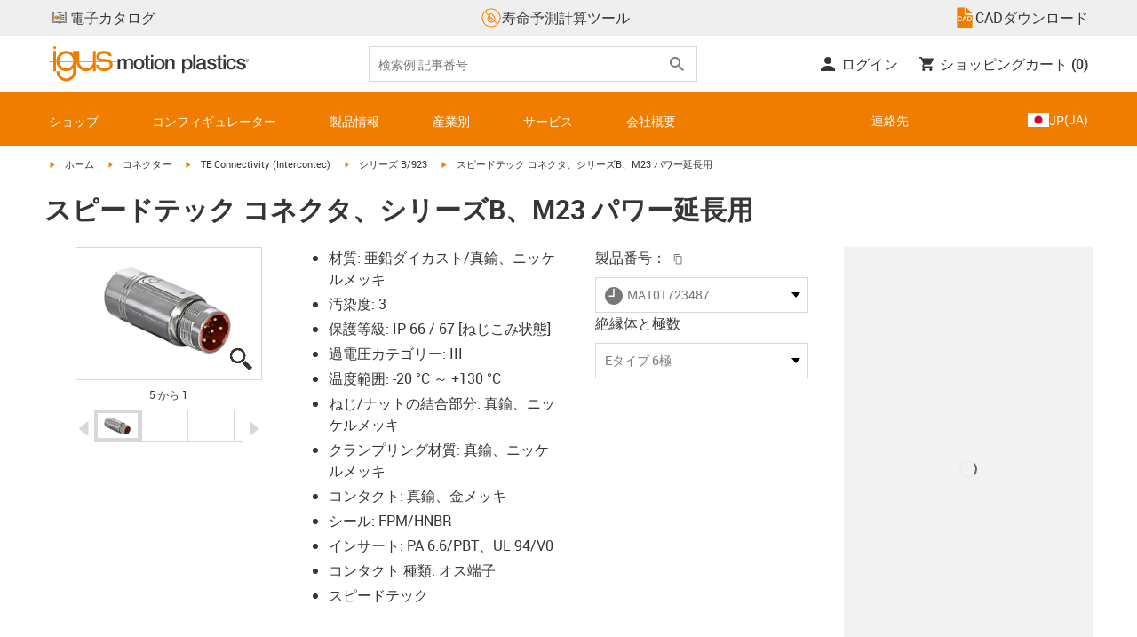

--- FILE ---
content_type: text/html; charset=utf-8
request_url: https://www.igus.co.jp/product/connectors-speedtec-series-b-m23-power-coupling
body_size: 56469
content:
<!DOCTYPE html><html lang="ja-JP"><head><meta charSet="utf-8" data-next-head=""/><meta name="viewport" content="initial-scale=1.0, width=device-width" data-next-head=""/><style data-next-head="">
      :root {
        --theme-primary: #f07d00;
        --theme-primary-hover: #D26E00;
        --theme-primary-font: #ffffff;
        --theme-secondary: #363636;
        --theme-secondary-hover: #000000;
        --theme-secondary-font: #ffffff;
        --theme-color1: #da0e7d;
        --theme-color1-hover: #9b0a59;
        --theme-color1-font: #ffffff;
        --theme-color2: #49269e;
        --theme-color2-hover: #341d4e;
        --theme-color2-font: #ffffff;
        --theme-color3: #ffffff;
        --buttons-full-width: fit-content;
      }
    </style><title data-next-head="">スピードテック コネクタ、シリーズB、M23 パワー延長用</title><meta name="robots" content="index,follow" data-next-head=""/><meta name="description" content="スピードテック コネクタ、シリーズB、M23 パワー延長用" data-next-head=""/><link rel="alternate" hrefLang="x-default" href="https://www.igus.eu/product/connectors-speedtec-series-b-m23-power-coupling" data-next-head=""/><link rel="alternate" hrefLang="en-EG" href="https://www.igus.com.eg/product/connectors-speedtec-series-b-m23-power-coupling" data-next-head=""/><link rel="alternate" hrefLang="en-IN" href="https://www.igus.in/product/connectors-speedtec-series-b-m23-power-coupling" data-next-head=""/><link rel="alternate" hrefLang="en-IL" href="https://www.igus.co.il/product/connectors-speedtec-series-b-m23-power-coupling" data-next-head=""/><link rel="alternate" hrefLang="en-ZA" href="https://www.igus.co.za/product/connectors-speedtec-series-b-m23-power-coupling" data-next-head=""/><link rel="alternate" hrefLang="en-AU" href="https://www.igus.com.au/product/connectors-speedtec-series-b-m23-power-coupling" data-next-head=""/><link rel="alternate" hrefLang="id-ID" href="https://www.igus.co.id/product/connectors-speedtec-series-b-m23-power-coupling" data-next-head=""/><link rel="alternate" hrefLang="ja-JP" href="https://www.igus.co.jp/product/connectors-speedtec-series-b-m23-power-coupling" data-next-head=""/><link rel="alternate" hrefLang="ko-KR" href="https://www.igus.kr/product/connectors-speedtec-series-b-m23-power-coupling" data-next-head=""/><link rel="alternate" hrefLang="en-MY" href="https://www.igus.my/product/connectors-speedtec-series-b-m23-power-coupling" data-next-head=""/><link rel="alternate" hrefLang="en-NZ" href="https://www.igus.co.nz/product/connectors-speedtec-series-b-m23-power-coupling" data-next-head=""/><link rel="alternate" hrefLang="en-SG" href="https://www.igus.sg/product/connectors-speedtec-series-b-m23-power-coupling" data-next-head=""/><link rel="alternate" hrefLang="th-TH" href="https://www.igus.co.th/product/connectors-speedtec-series-b-m23-power-coupling" data-next-head=""/><link rel="alternate" hrefLang="zh-TW" href="https://www.igus.com.tw/product/connectors-speedtec-series-b-m23-power-coupling" data-next-head=""/><link rel="alternate" hrefLang="vi-VN" href="https://www.igus.vn/product/connectors-speedtec-series-b-m23-power-coupling" data-next-head=""/><link rel="alternate" hrefLang="nl-BE" href="https://www.igus.be/product/connectors-speedtec-series-b-m23-power-coupling" data-next-head=""/><link rel="alternate" hrefLang="fr-BE" href="https://www.igus.be/fr-BE/product/connectors-speedtec-series-b-m23-power-coupling" data-next-head=""/><link rel="alternate" hrefLang="de-BE" href="https://www.igus.be/de-BE/product/connectors-speedtec-series-b-m23-power-coupling" data-next-head=""/><link rel="alternate" hrefLang="en-BG" href="https://www.igus.bg/product/connectors-speedtec-series-b-m23-power-coupling" data-next-head=""/><link rel="alternate" hrefLang="cs-CZ" href="https://www.igus.cz/product/connectors-speedtec-series-b-m23-power-coupling" data-next-head=""/><link rel="alternate" hrefLang="en-HR" href="https://www.igus.hr/product/connectors-speedtec-series-b-m23-power-coupling" data-next-head=""/><link rel="alternate" hrefLang="da-DK" href="https://www.igus.dk/product/connectors-speedtec-series-b-m23-power-coupling" data-next-head=""/><link rel="alternate" hrefLang="de-DE" href="https://www.igus.de/product/connectors-speedtec-series-b-m23-power-coupling" data-next-head=""/><link rel="alternate" hrefLang="es-ES" href="https://www.igus.es/product/connectors-speedtec-series-b-m23-power-coupling" data-next-head=""/><link rel="alternate" hrefLang="en-EE" href="https://www.igus.ee/product/connectors-speedtec-series-b-m23-power-coupling" data-next-head=""/><link rel="alternate" hrefLang="en-FI" href="https://www.igus.fi/product/connectors-speedtec-series-b-m23-power-coupling" data-next-head=""/><link rel="alternate" hrefLang="fr-FR" href="https://www.igus.fr/product/connectors-speedtec-series-b-m23-power-coupling" data-next-head=""/><link rel="alternate" hrefLang="en-GR" href="https://www.igus.gr/product/connectors-speedtec-series-b-m23-power-coupling" data-next-head=""/><link rel="alternate" hrefLang="en-IE" href="https://www.igus.ie/product/connectors-speedtec-series-b-m23-power-coupling" data-next-head=""/><link rel="alternate" hrefLang="it-IT" href="https://www.igus.it/product/connectors-speedtec-series-b-m23-power-coupling" data-next-head=""/><link rel="alternate" hrefLang="en-LT" href="https://www.igus.lt/product/connectors-speedtec-series-b-m23-power-coupling" data-next-head=""/><link rel="alternate" hrefLang="hu-HU" href="https://www.igus.hu/product/connectors-speedtec-series-b-m23-power-coupling" data-next-head=""/><link rel="alternate" hrefLang="nl-NL" href="https://www.igus.nl/product/connectors-speedtec-series-b-m23-power-coupling" data-next-head=""/><link rel="alternate" hrefLang="en-NO" href="https://www.igus.no/product/connectors-speedtec-series-b-m23-power-coupling" data-next-head=""/><link rel="alternate" hrefLang="de-AT" href="https://www.igus.at/product/connectors-speedtec-series-b-m23-power-coupling" data-next-head=""/><link rel="alternate" hrefLang="pl-PL" href="https://www.igus.pl/product/connectors-speedtec-series-b-m23-power-coupling" data-next-head=""/><link rel="alternate" hrefLang="pt-PT" href="https://www.igus.pt/product/connectors-speedtec-series-b-m23-power-coupling" data-next-head=""/><link rel="alternate" hrefLang="ro-RO" href="https://www.igus.ro/product/connectors-speedtec-series-b-m23-power-coupling" data-next-head=""/><link rel="alternate" hrefLang="de-CH" href="https://www.igus.ch/product/connectors-speedtec-series-b-m23-power-coupling" data-next-head=""/><link rel="alternate" hrefLang="fr-CH" href="https://www.igus.ch/fr-CH/product/connectors-speedtec-series-b-m23-power-coupling" data-next-head=""/><link rel="alternate" hrefLang="it-CH" href="https://www.igus.ch/it-CH/product/connectors-speedtec-series-b-m23-power-coupling" data-next-head=""/><link rel="alternate" hrefLang="en-RS" href="https://www.igus.rs/product/connectors-speedtec-series-b-m23-power-coupling" data-next-head=""/><link rel="alternate" hrefLang="sl-SI" href="https://www.igus.si/product/connectors-speedtec-series-b-m23-power-coupling" data-next-head=""/><link rel="alternate" hrefLang="cs-SK" href="https://www.igus.sk/product/connectors-speedtec-series-b-m23-power-coupling" data-next-head=""/><link rel="alternate" hrefLang="sv-SE" href="https://www.igusab.se/product/connectors-speedtec-series-b-m23-power-coupling" data-next-head=""/><link rel="alternate" hrefLang="tr-TR" href="https://www.igus.com.tr/product/connectors-speedtec-series-b-m23-power-coupling" data-next-head=""/><link rel="alternate" hrefLang="en-GB" href="https://www.igus.co.uk/product/connectors-speedtec-series-b-m23-power-coupling" data-next-head=""/><link rel="alternate" hrefLang="ru-UA" href="https://www.igus.com.ua/product/connectors-speedtec-series-b-m23-power-coupling" data-next-head=""/><link rel="alternate" hrefLang="es-AR" href="https://www.igus.com.ar/product/connectors-speedtec-series-b-m23-power-coupling" data-next-head=""/><link rel="alternate" hrefLang="pt-BR" href="https://www.igus.com.br/product/connectors-speedtec-series-b-m23-power-coupling" data-next-head=""/><link rel="alternate" hrefLang="es-CL" href="https://www.igus.cl/product/connectors-speedtec-series-b-m23-power-coupling" data-next-head=""/><link rel="alternate" hrefLang="es-MX" href="https://www.igus.com.mx/product/connectors-speedtec-series-b-m23-power-coupling" data-next-head=""/><link rel="alternate" hrefLang="en-CA" href="https://www.igus.ca/product/connectors-speedtec-series-b-m23-power-coupling" data-next-head=""/><link rel="alternate" hrefLang="fr-CA" href="https://www.igus.ca/fr-CA/product/connectors-speedtec-series-b-m23-power-coupling" data-next-head=""/><link rel="alternate" hrefLang="en-US" href="https://www.igus.com/product/connectors-speedtec-series-b-m23-power-coupling" data-next-head=""/><link rel="alternate" hrefLang="en" href="https://www.igus.eu/product/connectors-speedtec-series-b-m23-power-coupling" data-next-head=""/><link rel="alternate" hrefLang="es" href="https://www.igus.eu/es/product/connectors-speedtec-series-b-m23-power-coupling" data-next-head=""/><link rel="alternate" hrefLang="fr" href="https://www.igus.eu/fr/product/connectors-speedtec-series-b-m23-power-coupling" data-next-head=""/><meta property="og:title" content="スピードテック コネクタ、シリーズB、M23 パワー延長用" data-next-head=""/><meta property="og:description" content="スピードテック コネクタ、シリーズB、M23 パワー延長用" data-next-head=""/><meta property="og:url" content="https://www.igus.co.jp/product/connectors-speedtec-series-b-m23-power-coupling?artnr=MAT01723487" data-next-head=""/><meta property="og:type" content="website" data-next-head=""/><meta property="og:image" content="https://igus.widen.net/content/jmbqlcdssq/webp/RCA_PROD_MAT01723487_1.webp?width=1200&amp;height=630&amp;quality=65" data-next-head=""/><meta property="og:image:alt" content="MAT01723487 product image" data-next-head=""/><link rel="canonical" href="https://www.igus.co.jp/product/connectors-speedtec-series-b-m23-power-coupling" data-next-head=""/><meta name="WT.cg_n" content="Connectors" data-next-head=""/><meta name="WT.cg_s" content="Catalog | Product | connectors" data-next-head=""/><meta name="sis-tag_page-type" content="Shop" data-next-head=""/><meta name="sis-tag_page-subtype" content="Product Detail Page" data-next-head=""/><meta name="sis-tag_article-number" content="MAT01723487" data-next-head=""/><meta name="sis-tag_availability-code" content="0" data-next-head=""/><meta name="sis-tag_availability-text" content="納期はお問合せ" data-next-head=""/><link rel="preload" as="image" href="https://igus.widen.net/content/jmbqlcdssq/webp/RCA_PROD_MAT01723487_1.webp?quality=65" data-next-head=""/><script id="google-tag-manager-script" data-testid="googletagmanager" data-nscript="beforeInteractive">
    (function(w,d,s,l,i){w[l]=w[l]||[];w[l].push({'gtm.start':
    new Date().getTime(),event:'gtm.js'});var f=d.getElementsByTagName(s)[0],
    j=d.createElement(s),dl=l!='dataLayer'?'&l='+l:'';j.async=true;j.src=
    'https://www.googletagmanager.com/gtm.js?id='+i+dl;f.parentNode.insertBefore(j,f);
    })(window,document,'script','dataLayer', 'GTM-WV2C3F');
  </script><script id="avs" data-nscript="beforeInteractive">/* appversion 2.487.9 */</script><link rel="preload" href="/_catalog/_next/static/css/2577aec00edf3666.css" as="style"/><link rel="stylesheet" href="/_catalog/_next/static/css/2577aec00edf3666.css" data-n-g=""/><link rel="preload" href="/_catalog/_next/static/css/0154f090b48a5922.css" as="style"/><link rel="stylesheet" href="/_catalog/_next/static/css/0154f090b48a5922.css" data-n-p=""/><link rel="preload" href="/_catalog/_next/static/css/a725eb868f8d6938.css" as="style"/><link rel="stylesheet" href="/_catalog/_next/static/css/a725eb868f8d6938.css" data-n-p=""/><noscript data-n-css=""></noscript><script defer="" nomodule="" src="/_catalog/_next/static/chunks/polyfills-42372ed130431b0a.js"></script><script src="/_catalog/_next/static/chunks/webpack-77a07d13f9935acc.js" defer=""></script><script src="/_catalog/_next/static/chunks/framework-53fae7349e085ca3.js" defer=""></script><script src="/_catalog/_next/static/chunks/main-3d0ee6a4f91ca73d.js" defer=""></script><script src="/_catalog/_next/static/chunks/pages/_app-779f9b9ebffed29c.js" defer=""></script><script src="/_catalog/_next/static/chunks/69faa530-41d941d2a9a36213.js" defer=""></script><script src="/_catalog/_next/static/chunks/40cd0648-a688fc05f950259a.js" defer=""></script><script src="/_catalog/_next/static/chunks/dcca3626-7daf1fc0c4ea2c4e.js" defer=""></script><script src="/_catalog/_next/static/chunks/370-3756ab014f273511.js" defer=""></script><script src="/_catalog/_next/static/chunks/17-7ddc90f40b9d66ca.js" defer=""></script><script src="/_catalog/_next/static/chunks/468-bafa9bfc69a8fe45.js" defer=""></script><script src="/_catalog/_next/static/chunks/783-0f2a07ca048c2e48.js" defer=""></script><script src="/_catalog/_next/static/chunks/522-ca52bfc77d415270.js" defer=""></script><script src="/_catalog/_next/static/chunks/495-f76fe56065a92409.js" defer=""></script><script src="/_catalog/_next/static/chunks/941-a63e5a20f8ea8c08.js" defer=""></script><script src="/_catalog/_next/static/chunks/526-4b580418832a7493.js" defer=""></script><script src="/_catalog/_next/static/chunks/pages/product/%5Bproduct%5D-b4db916f0b6df848.js" defer=""></script><script src="/_catalog/_next/static/catalog_2.487.8/_buildManifest.js" defer=""></script><script src="/_catalog/_next/static/catalog_2.487.8/_ssgManifest.js" defer=""></script><style id="__jsx-1cb5a8b6db816471">div.jsx-1cb5a8b6db816471>ul{list-style-type:disc}div.jsx-1cb5a8b6db816471>ul>li{padding-bottom:.4rem}div.jsx-1cb5a8b6db816471>ul>li>a{color:#f07d00}div.jsx-1cb5a8b6db816471>ul>li>a:hover{color:#a45500}</style></head><body><noscript><iframe src="https://www.googletagmanager.com/ns.html?id=GTM-WV2C3F" height="0" width="0" class="hidden invisible" title="Google Tag Manager"></iframe></noscript><div id="__next"><script data-testid="piwikpro-script">(function(window, document, dataLayerName, id) {
window[dataLayerName]=window[dataLayerName]||[],window[dataLayerName].push({start:(new Date).getTime(),event:"stg.start"});var scripts=document.getElementsByTagName('script')[0],tags=document.createElement('script');
function stgCreateCookie(a,b,c){var d="";if(c){var e=new Date;e.setTime(e.getTime()+24*c*60*60*1e3),d="; expires="+e.toUTCString()}document.cookie=a+"="+b+d+"; path=/"}
var isStgDebug=(window.location.href.match("stg_debug")||document.cookie.match("stg_debug"))&&!window.location.href.match("stg_disable_debug");stgCreateCookie("stg_debug",isStgDebug?1:"",isStgDebug?14:-1);
var qP=[];dataLayerName!=="dataLayer"&&qP.push("data_layer_name="+dataLayerName),isStgDebug&&qP.push("stg_debug");var qPString=qP.length>0?("?"+qP.join("&")):"";
tags.async=!0,tags.src="//igus.containers.piwik.pro/"+id+".js"+qPString,scripts.parentNode.insertBefore(tags,scripts);
!function(a,n,i){a[n]=a[n]||{};for(var c=0;c<i.length;c++)!function(i){a[n][i]=a[n][i]||{},a[n][i].api=a[n][i].api||function(){var a=[].slice.call(arguments,0);"string"==typeof a[0]&&window[dataLayerName].push({event:n+"."+i+":"+a[0],parameters:[].slice.call(arguments,1)})}}(i[c])}(window,"ppms",["tm","cm"]);
})(window, document, 'dataLayer', '9170cb15-76ab-425c-824a-91a5bcfdc381');
</script><noscript data-testid="piwikpro-noscript"><iframe src="//igus.containers.piwik.pro/9170cb15-76ab-425c-824a-91a5bcfdc381/noscript.html" height="0" width="0" style="display:none;visibility:hidden"></iframe></noscript><section id="country-switch"></section><header><nav class="icon-links-wrapper IconLinksBar-module_bg__grey__M1dTP"><div class=" Grid-module_container__4hXNq Grid-module_container_v1__viOxK"><ul class="IconLinksBar-module_icon__links_wrapper__xvsqa"><li class="IconLinksBar-module_icon__links__pfwO3"><a href="https://igus.meclib.jp/library/all/book/list" title="電子カタログ" target="_self" class="Link-module_layout__-XLu- Link-module_linkSecondaryColor__NQkj9  "><span class=""><span class="IconLinksBar-module_icon__links__pfwO3"><span class="IconLinksBar-module_icon__links_icon_wrapper__1FyDb"><img class="IconLinksBar-module_icon__links_icon__fSMo-  " src="
          https://igus.widen.net/content/kvyuucktdj/webp/IGUS_GEN_Square_icon_catalogue_IT_XX_1.jpeg?crop=false&amp;keep=c&amp;u=ynfd0c&amp;w=24&amp;h=24" alt="電子カタログ" fetchpriority="high" loading="eager"/></span>電子カタログ</span></span></a></li><li class="IconLinksBar-module_icon__links__pfwO3"><a href="/iproSvc/appredirect.aspx?app=koplaitools" title="寿命予測計算ツール" target="_self" class="Link-module_layout__-XLu- Link-module_linkSecondaryColor__NQkj9  "><span class=""><span class="IconLinksBar-module_icon__links__pfwO3"><span class="IconLinksBar-module_icon__links_icon_wrapper__1FyDb"><img class="IconLinksBar-module_icon__links_icon__fSMo-  " src="
          https://igus.widen.net/content/xpqevet93d/webp/LCA_ICON_no-oil_orange_DE_1.jpeg?keep=c&amp;crop=yes&amp;x.app=portals&amp;w=24&amp;h=24" alt="イグス" fetchpriority="high" loading="eager"/></span>寿命予測計算ツール</span></span></a></li><li class="IconLinksBar-module_icon__links__pfwO3"><a href="https://www.igus-cad.com/Default.aspx" title="CADダウンロード" target="_self" class="Link-module_layout__-XLu- Link-module_linkSecondaryColor__NQkj9  "><span class=""><span class="IconLinksBar-module_icon__links__pfwO3"><span class="IconLinksBar-module_icon__links_icon_wrapper__1FyDb"><img class="IconLinksBar-module_icon__links_icon__fSMo-  " src="
          https://igus.widen.net/content/fsu6xdukla/webp/IGUS_GEN_Cad_icon_small_no_background_XX_2.jpeg?crop=true&amp;keep=c&amp;u=ynfd0c&amp;w=24&amp;h=24" alt="CADダウンロード" fetchpriority="high" loading="eager"/></span>CADダウンロード</span></span></a></li></ul></div></nav><div class=" Grid-module_container__4hXNq Grid-module_container_v1__viOxK header-bar-wrapper HeaderBar-module_header-bar-wrapper-v2__nISU5"><div class=" Grid-module_row__8-iOP "><div class=" Grid-module_col__neKAZ HeaderBar-module_header__main__wrapper__DuuJn"><nav class="HeaderBar-module_header__wrapper__tWjJ-"><button class="BurgerButton-module_burger__icon__D44HD" aria-label="Mobile Navigation"><span class="BurgerButton-module_burger__icon_open__Hu-Yo"></span></button><a href="/" title="Home" target="_top" class="Link-module_layout__-XLu- Link-module_linkSecondaryColor__NQkj9  HeaderBar-module_header_logo__wrapper__MPj9F"><span class=""><svg width="77" height="40" viewBox="0 0 88 46" fill="none" xmlns="http://www.w3.org/2000/svg"><path d="M81.0942 19.6806C80.5319 18.9088 79.7944 18.2815 78.9423 17.8503C76.5512 16.5922 73.0244 16.3132 68.8999 16.3132C65.8541 16.3132 64.9006 15.2145 64.9006 13.4667C64.9006 12.2997 66.0164 9.58697 71.1116 9.57843C75.3045 9.57843 77.4991 11.8926 77.3995 13.0255H81.0174C81.1597 8.38859 75.2959 5.96054 71.1059 5.96623C64.818 5.96623 61.2884 9.06606 61.2884 13.555C61.2884 15.3084 61.7324 16.7772 62.7116 17.8589C63.5086 18.7384 64.6615 19.3646 66.2213 19.6891H60.5284V17.8503V5.9947H57.0471V19.6806H39.1342C39.1342 19.5696 39.1342 19.4586 39.1342 19.3447V17.8503V5.9947H35.2715V17.8503V19.6806H34.779V5.9947H31.1811V9.9627C30.0323 8.71243 28.6375 7.71307 27.0842 7.0273C25.531 6.34154 23.8528 5.98417 22.1549 5.97762C15.608 5.97762 10.248 11.1725 9.59617 17.8332C9.55137 18.2873 9.52952 18.7433 9.5307 19.1995C9.5307 19.3533 9.5307 19.5098 9.5307 19.6635H9.03541V5.9947H5.43176V17.8503V19.6806H0.0234375V20.4235H5.43176V27.0416V32.4499H9.0468V27.0416V20.4235H9.59333C9.7903 22.8015 10.6133 25.0848 11.9787 27.0416C13.0164 28.5775 14.3886 29.8583 15.9922 30.7878C17.5959 31.7173 19.3893 32.2713 21.2378 32.4083C23.0863 32.5452 24.9418 32.2616 26.6649 31.5786C28.3881 30.8956 29.9341 29.831 31.1868 28.4649V32.3646C31.167 33.6952 30.8845 35.0089 30.3556 36.2301C28.9324 39.5292 25.8012 41.8177 22.1606 41.8177C18.5199 41.8177 15.3945 39.5235 13.9712 36.2244C13.4345 35.0048 13.1443 33.6911 13.1173 32.3589H9.52786C9.54287 33.6692 9.74414 34.9707 10.1256 36.2244C11.7567 41.5587 16.5331 45.41 22.1549 45.41C27.7767 45.41 32.5531 41.5587 34.1813 36.2244C34.563 34.9718 34.7643 33.6711 34.779 32.3617V20.4235H35.3199C35.5202 22.8025 36.3472 25.086 37.7166 27.0416C38.8515 28.6977 40.3703 30.0545 42.1433 30.9963C43.9163 31.9381 45.8909 32.4368 47.8985 32.4499C49.5904 32.4453 51.2632 32.0918 52.8123 31.4115C54.3614 30.7312 55.7536 29.7388 56.9019 28.4962V32.4499H60.5227V27.0416V20.4235H75.498C78.1168 21.0185 78.6292 22.1485 78.6292 23.7995C78.6539 24.4106 78.5405 25.0194 78.2976 25.5807C78.0546 26.142 77.6883 26.6414 77.2258 27.0416C75.9335 28.1631 73.8101 28.704 71.1059 28.704C68.7234 28.704 67.0041 28.0066 65.9111 27.0388C64.8607 26.1137 64.3853 24.9409 64.4451 23.9076H60.8244C60.7875 24.9852 60.9999 26.0567 61.4449 27.0388C62.8852 30.2268 66.6682 32.319 71.1059 32.319C74.943 32.319 79.9585 31.1804 81.6379 27.0388C82.0463 26.0056 82.2456 24.9017 82.2243 23.7909C82.254 22.6304 82.0143 21.4787 81.524 20.4264H87.6041V19.6806H81.0942ZM27.6059 27.0416C26.1032 28.2068 24.2556 28.8391 22.3541 28.8391C20.4526 28.8391 18.6051 28.2068 17.1024 27.0416C16.0748 26.2416 15.2179 25.2437 14.5824 24.1071C13.9468 22.9704 13.5454 21.7179 13.4019 20.4235H31.3149C31.1706 21.7186 30.768 22.9716 30.131 24.1084C29.4939 25.2451 28.6353 26.2426 27.6059 27.0416ZM31.3633 19.6863H13.3308C13.3308 19.5297 13.3308 19.3732 13.3308 19.2138C13.3253 18.7582 13.3491 18.3028 13.4019 17.8503C14.0282 13.1735 17.7941 9.57558 22.3484 9.57558C26.9028 9.57558 30.6659 13.1735 31.2864 17.8503C31.3447 18.3006 31.3742 18.7541 31.3746 19.2081C31.3746 19.3561 31.3718 19.5241 31.3633 19.6806V19.6863ZM53.3524 27.0416C51.8474 28.2142 49.9942 28.851 48.0864 28.851C46.1785 28.851 44.3253 28.2142 42.8204 27.0416C41.7935 26.2422 40.937 25.2453 40.3014 24.1096C39.6659 22.974 39.2642 21.7226 39.1199 20.4292H57.0329C56.8911 21.7211 56.4924 22.9716 55.8604 24.1071C55.2283 25.2427 54.3756 26.2404 53.3524 27.0416Z" fill="#EF7D00"></path><path d="M7.22973 3.60081C7.58646 3.60193 7.93549 3.49714 8.23261 3.29972C8.52973 3.10229 8.76156 2.82111 8.89872 2.4918C9.03589 2.1625 9.07222 1.79989 9.00311 1.44991C8.934 1.09994 8.76256 0.778361 8.51051 0.525914C8.25846 0.273468 7.93715 0.101519 7.58729 0.0318546C7.23743 -0.0378101 6.87476 -0.00205535 6.54524 0.134589C6.21572 0.271233 5.93417 0.502616 5.73627 0.799421C5.53838 1.09623 5.43303 1.4451 5.4336 1.80183C5.43435 2.27822 5.62373 2.73493 5.96033 3.07206C6.29692 3.40919 6.75333 3.5993 7.22973 3.60081Z" fill="#EF7D00"></path></svg><svg class=" HeaderBar-module_motion_platics_logo__wrapper__mW71B" width="148" height="22" viewBox="0 0 148 22" fill="none" xmlns="http://www.w3.org/2000/svg"><path d="M0.570312 5.14742H3.03537V6.79269H3.10368C3.90355 5.62847 4.84004 4.82861 6.7358 4.82861C8.17613 4.82861 9.52252 5.4463 10.0491 6.79269C10.9401 5.58293 12.0132 4.82861 13.7496 4.82861C16.2402 4.82861 17.7005 5.94728 17.7005 8.81369V16.9689H15.0959V10.0491C15.0959 8.15331 14.9821 6.87239 12.9497 6.87239C11.1906 6.87239 10.4362 8.01098 10.4362 10.0263V16.9461H7.8317V9.37445C7.8317 7.72918 7.33072 6.88377 5.75377 6.88377C4.40738 6.88377 3.17201 8.00529 3.17201 9.94659V16.9575H0.570312V5.14742Z" fill="#363636"></path><path d="M18.5234 11.0425C18.5234 7.45593 20.7152 4.82863 24.484 4.82863C28.2527 4.82863 30.4474 7.45593 30.4474 11.0425C30.4474 14.6746 28.2527 17.2763 24.484 17.2763C20.7152 17.2763 18.5234 14.6746 18.5234 11.0425ZM27.8428 11.0425C27.8428 9.01012 26.8153 6.88379 24.484 6.88379C22.1527 6.88379 21.128 9.01012 21.128 11.0425C21.128 13.0749 22.1556 15.2211 24.484 15.2211C26.8124 15.2211 27.8457 13.0977 27.8457 11.0425H27.8428Z" fill="#363636"></path><path d="M30.0586 5.14744H32.0227V1.60641H34.6272V5.14744H36.9784V7.08875H34.6272V13.3937C34.6272 14.4697 34.7183 15.0162 35.8825 15.0162C36.2502 15.0313 36.6183 15.0007 36.9784 14.9251V16.9347C36.419 17.0142 35.8553 17.0598 35.2904 17.0714C32.5464 17.0714 32.091 16.021 32.0227 14.0569V7.08875H30.0586V5.14744Z" fill="#363636"></path><path d="M38.0039 0.65567H40.6084V3.12357H38.0039V0.65567ZM38.0039 5.15596H40.6084V16.966H38.0039V5.15596Z" fill="#363636"></path><path d="M41.5234 11.0425C41.5234 7.45592 43.7152 4.82861 47.484 4.82861C51.2527 4.82861 53.4616 7.45592 53.4616 11.0425C53.4616 14.6746 51.267 17.2763 47.484 17.2763C43.701 17.2763 41.5234 14.6746 41.5234 11.0425ZM50.8428 11.0425C50.8428 9.0101 49.8153 6.88377 47.484 6.88377C45.1527 6.88377 44.128 9.0101 44.128 11.0425C44.128 13.0749 45.1556 15.2211 47.484 15.2211C49.8124 15.2211 50.8428 13.0977 50.8428 11.0425Z" fill="#363636"></path><path d="M54.2422 5.14742H56.7101V6.88377L56.7556 6.92932C57.133 6.28953 57.6707 5.75924 58.3156 5.39082C58.9606 5.02241 59.6905 4.82863 60.4333 4.82861C63.0151 4.82861 64.6148 6.175 64.6148 8.84785V16.9575H62.0017V9.53386C61.9334 7.68364 61.2474 6.88377 59.6932 6.88377C57.9569 6.88377 56.8467 8.25578 56.8467 9.98929V16.9575H54.2422V5.14742Z" fill="#363636"></path><path d="M72.9197 5.14743H75.382V6.74716H75.4247C76.1562 5.37515 77.551 4.82863 79.0824 4.82863C82.8028 4.82863 84.6103 7.63811 84.6103 11.1108C84.6103 14.3074 82.9878 17.2763 79.5151 17.2763C78.0064 17.2763 76.364 16.7298 75.5641 15.4261H75.5186V21.3212H72.9141L72.9197 5.14743ZM78.7437 6.88379C76.5519 6.88379 75.4303 8.52906 75.4303 11.0653C75.4303 13.4392 76.643 15.2211 78.7437 15.2211C81.1205 15.2211 82.0114 13.1204 82.0114 11.0653C82.0114 8.93895 80.8899 6.88379 78.7437 6.88379Z" fill="#363636"></path><path d="M85.5039 0.655678H88.1084V16.966H85.5039V0.655678Z" fill="#363636"></path><path d="M99.4617 14.3188C99.4617 14.9593 99.5983 15.2098 100.079 15.2098C100.293 15.219 100.506 15.2066 100.717 15.1728V16.9774C100.183 17.1417 99.63 17.2374 99.0717 17.2621C97.9986 17.2621 97.267 16.8977 97.0621 15.8388C96.0345 16.8436 94.3665 17.2621 92.9717 17.2621C90.8027 17.2621 88.9297 16.1235 88.9297 13.815C88.9297 10.9144 91.1898 10.3992 93.3617 10.1373L94.7991 9.9523C96.3989 9.74735 97.0165 9.49686 97.0165 8.46928C97.0165 7.09727 95.5933 6.86956 94.5714 6.86956C93.1083 6.86956 92.0807 7.46447 91.9669 8.74254H89.3623C89.5474 5.70534 92.1035 4.81439 94.7308 4.81439C97.0393 4.81439 99.4588 5.75089 99.4588 8.23018L99.4617 14.3188ZM96.86 11.0311C96.3334 11.3499 95.9463 11.441 94.8475 11.5776L93.7972 11.7143C92.6102 11.8765 91.5371 12.332 91.5371 13.5873C91.5371 14.7771 92.6557 15.2098 93.7744 15.2098C95.1436 15.2098 96.86 14.6177 96.86 12.9724V11.0311Z" fill="#363636"></path><path d="M103.777 13.1802C103.94 14.7116 105.058 15.2354 106.45 15.2354C107.455 15.2354 109.146 15.0304 109.078 13.6812C109.009 12.332 107.114 12.1526 105.218 11.7171C103.322 11.2816 101.426 10.6184 101.426 8.21024C101.426 5.62848 104.213 4.82861 106.359 4.82861C108.782 4.82861 110.996 5.81065 111.295 8.46073H108.577C108.323 7.20258 107.344 6.88377 106.177 6.88377C105.423 6.88377 104.031 7.06595 104.031 8.09638C104.031 9.37445 105.949 9.5794 107.868 9.98929C109.786 10.3992 111.682 11.1108 111.682 13.4392C111.682 16.2487 108.85 17.2763 106.405 17.2763C103.413 17.2763 101.244 15.9527 101.176 13.166L103.777 13.1802Z" fill="#363636"></path><path d="M111.568 5.14744H113.527V1.60641H116.131V5.14744H118.482V7.08875H116.131V13.3937C116.131 14.4697 116.222 15.0162 117.386 15.0162C117.754 15.0312 118.122 15.0006 118.482 14.9251V16.9347C117.922 17.0143 117.357 17.0599 116.791 17.0714C114.05 17.0714 113.595 16.021 113.527 14.0569V7.08875H111.562L111.568 5.14744Z" fill="#363636"></path><path d="M119.504 0.65567H122.108V3.12357H119.504V0.65567ZM119.504 5.15596H122.108V16.966H119.504V5.15596Z" fill="#363636"></path><path d="M131.094 9.10119C130.889 7.63809 129.862 6.88377 128.401 6.88377C127.052 6.88377 125.156 7.61532 125.156 11.1791C125.156 13.1432 126.01 15.2211 128.288 15.2211C129.816 15.2211 130.849 14.2391 131.094 12.5255H133.699C133.22 15.6083 131.325 17.2763 128.29 17.2763C124.59 17.2763 122.555 14.6518 122.555 11.1791C122.555 7.61532 124.499 4.82861 128.381 4.82861C131.123 4.82861 133.451 6.19777 133.702 9.09834L131.094 9.10119Z" fill="#363636"></path><path d="M136.864 13.1802C137.024 14.7116 138.145 15.2354 139.537 15.2354C140.542 15.2354 142.233 15.0304 142.165 13.6812C142.096 12.332 140.201 12.1526 138.305 11.7171C136.409 11.2816 134.519 10.6184 134.519 8.21024C134.519 5.62848 137.306 4.82861 139.452 4.82861C141.874 4.82861 144.089 5.81065 144.388 8.46073H141.669C141.416 7.20258 140.434 6.88377 139.27 6.88377C138.515 6.88377 137.123 7.06595 137.123 8.09638C137.123 9.37445 139.042 9.5794 140.961 9.98929C142.879 10.3992 144.775 11.1108 144.775 13.4392C144.775 16.2487 141.943 17.2763 139.497 17.2763C136.506 17.2763 134.337 15.9527 134.266 13.166L136.864 13.1802Z" fill="#363636"></path><path d="M146.355 8.45505C146.137 8.46028 145.921 8.42081 145.719 8.33907C145.517 8.25733 145.334 8.13506 145.181 7.97981C145.028 7.82457 144.909 7.63963 144.83 7.43644C144.751 7.23324 144.715 7.01609 144.724 6.7984C144.73 6.47858 144.83 6.1677 145.013 5.90468C145.195 5.64167 145.45 5.43822 145.747 5.31982C146.044 5.20142 146.37 5.17333 146.683 5.23908C146.996 5.30482 147.283 5.46148 147.507 5.68942C147.732 5.91736 147.884 6.20645 147.945 6.52048C148.005 6.83451 147.972 7.15952 147.849 7.45479C147.726 7.75006 147.519 8.00248 147.253 8.18041C146.987 8.35834 146.675 8.45387 146.355 8.45505ZM146.355 5.43208C146.18 5.43247 146.007 5.46878 145.846 5.53878C145.685 5.60877 145.541 5.71095 145.421 5.83901C145.302 5.96706 145.21 6.11827 145.151 6.28329C145.092 6.44831 145.068 6.62362 145.08 6.7984C145.08 7.55272 145.566 8.16756 146.355 8.16756C146.699 8.14035 147.02 7.98445 147.254 7.73095C147.489 7.47745 147.619 7.14498 147.619 6.79982C147.619 6.45467 147.489 6.12219 147.254 5.86869C147.02 5.61519 146.699 5.45929 146.355 5.43208ZM146.028 7.74628H145.726V5.91314H146.42C146.864 5.91314 147.089 6.0697 147.089 6.43974C147.093 6.50463 147.084 6.56963 147.061 6.63067C147.039 6.69171 147.004 6.74749 146.959 6.79451C146.915 6.84154 146.86 6.87879 146.801 6.90395C146.741 6.92911 146.676 6.94162 146.611 6.94072L147.124 7.74628H146.785L146.309 6.9635H146.025L146.028 7.74628ZM146.363 6.70731C146.588 6.70731 146.788 6.68454 146.788 6.42266C146.788 6.16079 146.568 6.17502 146.389 6.17502H146.028V6.71016L146.363 6.70731Z" fill="#363636"></path></svg></span></a><div class="HeaderBar-module_header__input__wrapper__wM7zs "><div class="SearchBar-module_search__input__wrapper__jVTcu"><div class="SearchBar-module_search__input__control__M-U-L"><input role="searchbox" aria-label="Search" name="searchTerm" type="text" placeholder="検索例 記事番号" class="SearchBar-module_search__input__element__6eyxo" value=""/><div class="SearchBar-module_action__wrapper__kJJ84"><button aria-label="Search" class="SearchBar-module_input__search__XhcRv"><svg class="" width="24" height="24" viewBox="0 0 24 24" fill="none" xmlns="http://www.w3.org/2000/svg"><g clip-path="url(#clip0_12303_447)"><path d="M15.4351 14.0629H14.7124L14.4563 13.8159C15.3528 12.773 15.8925 11.4191 15.8925 9.94625C15.8925 6.66209 13.2304 4 9.94625 4C6.66209 4 4 6.66209 4 9.94625C4 13.2304 6.66209 15.8925 9.94625 15.8925C11.4191 15.8925 12.773 15.3528 13.8159 14.4563L14.0629 14.7124V15.4351L18.6369 20L20 18.6369L15.4351 14.0629ZM9.94625 14.0629C7.66838 14.0629 5.82962 12.2241 5.82962 9.94625C5.82962 7.66838 7.66838 5.82962 9.94625 5.82962C12.2241 5.82962 14.0629 7.66838 14.0629 9.94625C14.0629 12.2241 12.2241 14.0629 9.94625 14.0629Z" fill="#787878"></path></g><defs><clipPath id="clip0_12303_447"><rect width="24" height="24"></rect></clipPath></defs></svg></button></div></div></div></div><div class="HeaderBar-module_header__right__P7VFu"><div class="HeaderBar-module_header__icons__wrapper__hIT2U"><button aria-label="Search" class="HeaderBar-module_header__search__icon__NFZ24"><svg class="" width="24" height="24" viewBox="0 0 24 24" fill="none" xmlns="http://www.w3.org/2000/svg"><g clip-path="url(#clip0_12178_375)"><path d="M15.4351 14.0629H14.7124L14.4563 13.8159C15.3528 12.773 15.8925 11.4191 15.8925 9.94625C15.8925 6.66209 13.2304 4 9.94625 4C6.66209 4 4 6.66209 4 9.94625C4 13.2304 6.66209 15.8925 9.94625 15.8925C11.4191 15.8925 12.773 15.3528 13.8159 14.4563L14.0629 14.7124V15.4351L18.6369 20L20 18.6369L15.4351 14.0629ZM9.94625 14.0629C7.66838 14.0629 5.82962 12.2241 5.82962 9.94625C5.82962 7.66838 7.66838 5.82962 9.94625 5.82962C12.2241 5.82962 14.0629 7.66838 14.0629 9.94625C14.0629 12.2241 12.2241 14.0629 9.94625 14.0629Z" fill="#363636"></path></g><defs><clipPath id="clip0_12178_375"><rect width="24" height="24" fill="white"></rect></clipPath></defs></svg></button><a href="/myigus" title="myigus" target="_self" class="Link-module_layout__-XLu- Link-module_linkSecondaryColor__NQkj9  "><span class=""><span class="HeaderBar-module_header__link__qUnRX"><svg width="24" height="24" viewBox="0 0 24 24" fill="none" xmlns="http://www.w3.org/2000/svg"><g clip-path="url(#clip0_12178_378)"><path d="M12 12C14.21 12 16 10.21 16 8C16 5.79 14.21 4 12 4C9.79 4 8 5.79 8 8C8 10.21 9.79 12 12 12ZM12 14C9.33 14 4 15.34 4 18V20H20V18C20 15.34 14.67 14 12 14Z" fill="#363636"></path></g><defs><clipPath id="clip0_12178_378"><rect width="24" height="24" fill="white"></rect></clipPath></defs></svg><span class="HeaderBar-module_header__link__text__b0zeg">ログイン</span></span></span></a><a href="/cart" title="Shoping Cart" target="_self" class="Link-module_layout__-XLu- Link-module_linkSecondaryColor__NQkj9  "><span class=""><span class="HeaderBar-module_header__link__qUnRX"><svg width="24" height="24" viewBox="0 0 24 24" fill="none" xmlns="http://www.w3.org/2000/svg"><g clip-path="url(#clip0_12178_382)"><path d="M8.8 16.8C7.92 16.8 7.208 17.52 7.208 18.4C7.208 19.28 7.92 20 8.8 20C9.68 20 10.4 19.28 10.4 18.4C10.4 17.52 9.68 16.8 8.8 16.8ZM4 4V5.6H5.6L8.48 11.672L7.4 13.632C7.272 13.856 7.2 14.12 7.2 14.4C7.2 15.28 7.92 16 8.8 16H18.4V14.4H9.136C9.024 14.4 8.936 14.312 8.936 14.2L8.96 14.104L9.68 12.8H15.64C16.24 12.8 16.768 12.472 17.04 11.976L19.904 6.784C19.968 6.672 20 6.536 20 6.4C20 5.96 19.64 5.6 19.2 5.6H7.368L6.616 4H4ZM16.8 16.8C15.92 16.8 15.208 17.52 15.208 18.4C15.208 19.28 15.92 20 16.8 20C17.68 20 18.4 19.28 18.4 18.4C18.4 17.52 17.68 16.8 16.8 16.8Z" fill="#363636"></path></g><defs><clipPath id="clip0_12178_382"><rect width="24" height="24" fill="white"></rect></clipPath></defs></svg><span class="HeaderBar-module_header__link__text__b0zeg">ショッピングカート</span><span class="HeaderBar-module_header__cart__VjoAl" translate="no">(0)</span></span></span></a></div><button class="HeaderBar-module_country_switcher_button__6G-7B" title="DE-DE(JP)"><div><img alt="de-de flag" width="24" height="16"/></div>DE-DE (JP)</button></div></nav></div></div></div><div class="main-navigation-wrapper NavigationBar-module_nav_bar__wrapper__UWWR2"><div class=" Grid-module_container__4hXNq Grid-module_container_v1__viOxK NavigationBar-module_mobile__navheader__jf1Ly"><div class=" Grid-module_row__8-iOP "><div class=" Grid-module_col__neKAZ"><nav class="NavigationBar-module_header__wrapper__igViu"><button class="BurgerButton-module_burger__icon__D44HD" aria-label="Mobile Navigation"><span class="BurgerButton-module_burger__icon_open__Hu-Yo"></span></button><a href="/" title="Home" target="_top" class="Link-module_layout__-XLu- Link-module_linkSecondaryColor__NQkj9  NavigationBar-module_header_logo__wrapper__y3VJm"><span class=""><svg width="77" height="40" viewBox="0 0 88 46" fill="none" xmlns="http://www.w3.org/2000/svg"><path d="M81.0942 19.6806C80.5319 18.9088 79.7944 18.2815 78.9423 17.8503C76.5512 16.5922 73.0244 16.3132 68.8999 16.3132C65.8541 16.3132 64.9006 15.2145 64.9006 13.4667C64.9006 12.2997 66.0164 9.58697 71.1116 9.57843C75.3045 9.57843 77.4991 11.8926 77.3995 13.0255H81.0174C81.1597 8.38859 75.2959 5.96054 71.1059 5.96623C64.818 5.96623 61.2884 9.06606 61.2884 13.555C61.2884 15.3084 61.7324 16.7772 62.7116 17.8589C63.5086 18.7384 64.6615 19.3646 66.2213 19.6891H60.5284V17.8503V5.9947H57.0471V19.6806H39.1342C39.1342 19.5696 39.1342 19.4586 39.1342 19.3447V17.8503V5.9947H35.2715V17.8503V19.6806H34.779V5.9947H31.1811V9.9627C30.0323 8.71243 28.6375 7.71307 27.0842 7.0273C25.531 6.34154 23.8528 5.98417 22.1549 5.97762C15.608 5.97762 10.248 11.1725 9.59617 17.8332C9.55137 18.2873 9.52952 18.7433 9.5307 19.1995C9.5307 19.3533 9.5307 19.5098 9.5307 19.6635H9.03541V5.9947H5.43176V17.8503V19.6806H0.0234375V20.4235H5.43176V27.0416V32.4499H9.0468V27.0416V20.4235H9.59333C9.7903 22.8015 10.6133 25.0848 11.9787 27.0416C13.0164 28.5775 14.3886 29.8583 15.9922 30.7878C17.5959 31.7173 19.3893 32.2713 21.2378 32.4083C23.0863 32.5452 24.9418 32.2616 26.6649 31.5786C28.3881 30.8956 29.9341 29.831 31.1868 28.4649V32.3646C31.167 33.6952 30.8845 35.0089 30.3556 36.2301C28.9324 39.5292 25.8012 41.8177 22.1606 41.8177C18.5199 41.8177 15.3945 39.5235 13.9712 36.2244C13.4345 35.0048 13.1443 33.6911 13.1173 32.3589H9.52786C9.54287 33.6692 9.74414 34.9707 10.1256 36.2244C11.7567 41.5587 16.5331 45.41 22.1549 45.41C27.7767 45.41 32.5531 41.5587 34.1813 36.2244C34.563 34.9718 34.7643 33.6711 34.779 32.3617V20.4235H35.3199C35.5202 22.8025 36.3472 25.086 37.7166 27.0416C38.8515 28.6977 40.3703 30.0545 42.1433 30.9963C43.9163 31.9381 45.8909 32.4368 47.8985 32.4499C49.5904 32.4453 51.2632 32.0918 52.8123 31.4115C54.3614 30.7312 55.7536 29.7388 56.9019 28.4962V32.4499H60.5227V27.0416V20.4235H75.498C78.1168 21.0185 78.6292 22.1485 78.6292 23.7995C78.6539 24.4106 78.5405 25.0194 78.2976 25.5807C78.0546 26.142 77.6883 26.6414 77.2258 27.0416C75.9335 28.1631 73.8101 28.704 71.1059 28.704C68.7234 28.704 67.0041 28.0066 65.9111 27.0388C64.8607 26.1137 64.3853 24.9409 64.4451 23.9076H60.8244C60.7875 24.9852 60.9999 26.0567 61.4449 27.0388C62.8852 30.2268 66.6682 32.319 71.1059 32.319C74.943 32.319 79.9585 31.1804 81.6379 27.0388C82.0463 26.0056 82.2456 24.9017 82.2243 23.7909C82.254 22.6304 82.0143 21.4787 81.524 20.4264H87.6041V19.6806H81.0942ZM27.6059 27.0416C26.1032 28.2068 24.2556 28.8391 22.3541 28.8391C20.4526 28.8391 18.6051 28.2068 17.1024 27.0416C16.0748 26.2416 15.2179 25.2437 14.5824 24.1071C13.9468 22.9704 13.5454 21.7179 13.4019 20.4235H31.3149C31.1706 21.7186 30.768 22.9716 30.131 24.1084C29.4939 25.2451 28.6353 26.2426 27.6059 27.0416ZM31.3633 19.6863H13.3308C13.3308 19.5297 13.3308 19.3732 13.3308 19.2138C13.3253 18.7582 13.3491 18.3028 13.4019 17.8503C14.0282 13.1735 17.7941 9.57558 22.3484 9.57558C26.9028 9.57558 30.6659 13.1735 31.2864 17.8503C31.3447 18.3006 31.3742 18.7541 31.3746 19.2081C31.3746 19.3561 31.3718 19.5241 31.3633 19.6806V19.6863ZM53.3524 27.0416C51.8474 28.2142 49.9942 28.851 48.0864 28.851C46.1785 28.851 44.3253 28.2142 42.8204 27.0416C41.7935 26.2422 40.937 25.2453 40.3014 24.1096C39.6659 22.974 39.2642 21.7226 39.1199 20.4292H57.0329C56.8911 21.7211 56.4924 22.9716 55.8604 24.1071C55.2283 25.2427 54.3756 26.2404 53.3524 27.0416Z" fill="#EF7D00"></path><path d="M7.22973 3.60081C7.58646 3.60193 7.93549 3.49714 8.23261 3.29972C8.52973 3.10229 8.76156 2.82111 8.89872 2.4918C9.03589 2.1625 9.07222 1.79989 9.00311 1.44991C8.934 1.09994 8.76256 0.778361 8.51051 0.525914C8.25846 0.273468 7.93715 0.101519 7.58729 0.0318546C7.23743 -0.0378101 6.87476 -0.00205535 6.54524 0.134589C6.21572 0.271233 5.93417 0.502616 5.73627 0.799421C5.53838 1.09623 5.43303 1.4451 5.4336 1.80183C5.43435 2.27822 5.62373 2.73493 5.96033 3.07206C6.29692 3.40919 6.75333 3.5993 7.22973 3.60081Z" fill="#EF7D00"></path></svg><svg class=" NavigationBar-module_nav__item_logo__EoA8W" width="148" height="22" viewBox="0 0 148 22" fill="none" xmlns="http://www.w3.org/2000/svg"><path d="M0.570312 5.14742H3.03537V6.79269H3.10368C3.90355 5.62847 4.84004 4.82861 6.7358 4.82861C8.17613 4.82861 9.52252 5.4463 10.0491 6.79269C10.9401 5.58293 12.0132 4.82861 13.7496 4.82861C16.2402 4.82861 17.7005 5.94728 17.7005 8.81369V16.9689H15.0959V10.0491C15.0959 8.15331 14.9821 6.87239 12.9497 6.87239C11.1906 6.87239 10.4362 8.01098 10.4362 10.0263V16.9461H7.8317V9.37445C7.8317 7.72918 7.33072 6.88377 5.75377 6.88377C4.40738 6.88377 3.17201 8.00529 3.17201 9.94659V16.9575H0.570312V5.14742Z" fill="#363636"></path><path d="M18.5234 11.0425C18.5234 7.45593 20.7152 4.82863 24.484 4.82863C28.2527 4.82863 30.4474 7.45593 30.4474 11.0425C30.4474 14.6746 28.2527 17.2763 24.484 17.2763C20.7152 17.2763 18.5234 14.6746 18.5234 11.0425ZM27.8428 11.0425C27.8428 9.01012 26.8153 6.88379 24.484 6.88379C22.1527 6.88379 21.128 9.01012 21.128 11.0425C21.128 13.0749 22.1556 15.2211 24.484 15.2211C26.8124 15.2211 27.8457 13.0977 27.8457 11.0425H27.8428Z" fill="#363636"></path><path d="M30.0586 5.14744H32.0227V1.60641H34.6272V5.14744H36.9784V7.08875H34.6272V13.3937C34.6272 14.4697 34.7183 15.0162 35.8825 15.0162C36.2502 15.0313 36.6183 15.0007 36.9784 14.9251V16.9347C36.419 17.0142 35.8553 17.0598 35.2904 17.0714C32.5464 17.0714 32.091 16.021 32.0227 14.0569V7.08875H30.0586V5.14744Z" fill="#363636"></path><path d="M38.0039 0.65567H40.6084V3.12357H38.0039V0.65567ZM38.0039 5.15596H40.6084V16.966H38.0039V5.15596Z" fill="#363636"></path><path d="M41.5234 11.0425C41.5234 7.45592 43.7152 4.82861 47.484 4.82861C51.2527 4.82861 53.4616 7.45592 53.4616 11.0425C53.4616 14.6746 51.267 17.2763 47.484 17.2763C43.701 17.2763 41.5234 14.6746 41.5234 11.0425ZM50.8428 11.0425C50.8428 9.0101 49.8153 6.88377 47.484 6.88377C45.1527 6.88377 44.128 9.0101 44.128 11.0425C44.128 13.0749 45.1556 15.2211 47.484 15.2211C49.8124 15.2211 50.8428 13.0977 50.8428 11.0425Z" fill="#363636"></path><path d="M54.2422 5.14742H56.7101V6.88377L56.7556 6.92932C57.133 6.28953 57.6707 5.75924 58.3156 5.39082C58.9606 5.02241 59.6905 4.82863 60.4333 4.82861C63.0151 4.82861 64.6148 6.175 64.6148 8.84785V16.9575H62.0017V9.53386C61.9334 7.68364 61.2474 6.88377 59.6932 6.88377C57.9569 6.88377 56.8467 8.25578 56.8467 9.98929V16.9575H54.2422V5.14742Z" fill="#363636"></path><path d="M72.9197 5.14743H75.382V6.74716H75.4247C76.1562 5.37515 77.551 4.82863 79.0824 4.82863C82.8028 4.82863 84.6103 7.63811 84.6103 11.1108C84.6103 14.3074 82.9878 17.2763 79.5151 17.2763C78.0064 17.2763 76.364 16.7298 75.5641 15.4261H75.5186V21.3212H72.9141L72.9197 5.14743ZM78.7437 6.88379C76.5519 6.88379 75.4303 8.52906 75.4303 11.0653C75.4303 13.4392 76.643 15.2211 78.7437 15.2211C81.1205 15.2211 82.0114 13.1204 82.0114 11.0653C82.0114 8.93895 80.8899 6.88379 78.7437 6.88379Z" fill="#363636"></path><path d="M85.5039 0.655678H88.1084V16.966H85.5039V0.655678Z" fill="#363636"></path><path d="M99.4617 14.3188C99.4617 14.9593 99.5983 15.2098 100.079 15.2098C100.293 15.219 100.506 15.2066 100.717 15.1728V16.9774C100.183 17.1417 99.63 17.2374 99.0717 17.2621C97.9986 17.2621 97.267 16.8977 97.0621 15.8388C96.0345 16.8436 94.3665 17.2621 92.9717 17.2621C90.8027 17.2621 88.9297 16.1235 88.9297 13.815C88.9297 10.9144 91.1898 10.3992 93.3617 10.1373L94.7991 9.9523C96.3989 9.74735 97.0165 9.49686 97.0165 8.46928C97.0165 7.09727 95.5933 6.86956 94.5714 6.86956C93.1083 6.86956 92.0807 7.46447 91.9669 8.74254H89.3623C89.5474 5.70534 92.1035 4.81439 94.7308 4.81439C97.0393 4.81439 99.4588 5.75089 99.4588 8.23018L99.4617 14.3188ZM96.86 11.0311C96.3334 11.3499 95.9463 11.441 94.8475 11.5776L93.7972 11.7143C92.6102 11.8765 91.5371 12.332 91.5371 13.5873C91.5371 14.7771 92.6557 15.2098 93.7744 15.2098C95.1436 15.2098 96.86 14.6177 96.86 12.9724V11.0311Z" fill="#363636"></path><path d="M103.777 13.1802C103.94 14.7116 105.058 15.2354 106.45 15.2354C107.455 15.2354 109.146 15.0304 109.078 13.6812C109.009 12.332 107.114 12.1526 105.218 11.7171C103.322 11.2816 101.426 10.6184 101.426 8.21024C101.426 5.62848 104.213 4.82861 106.359 4.82861C108.782 4.82861 110.996 5.81065 111.295 8.46073H108.577C108.323 7.20258 107.344 6.88377 106.177 6.88377C105.423 6.88377 104.031 7.06595 104.031 8.09638C104.031 9.37445 105.949 9.5794 107.868 9.98929C109.786 10.3992 111.682 11.1108 111.682 13.4392C111.682 16.2487 108.85 17.2763 106.405 17.2763C103.413 17.2763 101.244 15.9527 101.176 13.166L103.777 13.1802Z" fill="#363636"></path><path d="M111.568 5.14744H113.527V1.60641H116.131V5.14744H118.482V7.08875H116.131V13.3937C116.131 14.4697 116.222 15.0162 117.386 15.0162C117.754 15.0312 118.122 15.0006 118.482 14.9251V16.9347C117.922 17.0143 117.357 17.0599 116.791 17.0714C114.05 17.0714 113.595 16.021 113.527 14.0569V7.08875H111.562L111.568 5.14744Z" fill="#363636"></path><path d="M119.504 0.65567H122.108V3.12357H119.504V0.65567ZM119.504 5.15596H122.108V16.966H119.504V5.15596Z" fill="#363636"></path><path d="M131.094 9.10119C130.889 7.63809 129.862 6.88377 128.401 6.88377C127.052 6.88377 125.156 7.61532 125.156 11.1791C125.156 13.1432 126.01 15.2211 128.288 15.2211C129.816 15.2211 130.849 14.2391 131.094 12.5255H133.699C133.22 15.6083 131.325 17.2763 128.29 17.2763C124.59 17.2763 122.555 14.6518 122.555 11.1791C122.555 7.61532 124.499 4.82861 128.381 4.82861C131.123 4.82861 133.451 6.19777 133.702 9.09834L131.094 9.10119Z" fill="#363636"></path><path d="M136.864 13.1802C137.024 14.7116 138.145 15.2354 139.537 15.2354C140.542 15.2354 142.233 15.0304 142.165 13.6812C142.096 12.332 140.201 12.1526 138.305 11.7171C136.409 11.2816 134.519 10.6184 134.519 8.21024C134.519 5.62848 137.306 4.82861 139.452 4.82861C141.874 4.82861 144.089 5.81065 144.388 8.46073H141.669C141.416 7.20258 140.434 6.88377 139.27 6.88377C138.515 6.88377 137.123 7.06595 137.123 8.09638C137.123 9.37445 139.042 9.5794 140.961 9.98929C142.879 10.3992 144.775 11.1108 144.775 13.4392C144.775 16.2487 141.943 17.2763 139.497 17.2763C136.506 17.2763 134.337 15.9527 134.266 13.166L136.864 13.1802Z" fill="#363636"></path><path d="M146.355 8.45505C146.137 8.46028 145.921 8.42081 145.719 8.33907C145.517 8.25733 145.334 8.13506 145.181 7.97981C145.028 7.82457 144.909 7.63963 144.83 7.43644C144.751 7.23324 144.715 7.01609 144.724 6.7984C144.73 6.47858 144.83 6.1677 145.013 5.90468C145.195 5.64167 145.45 5.43822 145.747 5.31982C146.044 5.20142 146.37 5.17333 146.683 5.23908C146.996 5.30482 147.283 5.46148 147.507 5.68942C147.732 5.91736 147.884 6.20645 147.945 6.52048C148.005 6.83451 147.972 7.15952 147.849 7.45479C147.726 7.75006 147.519 8.00248 147.253 8.18041C146.987 8.35834 146.675 8.45387 146.355 8.45505ZM146.355 5.43208C146.18 5.43247 146.007 5.46878 145.846 5.53878C145.685 5.60877 145.541 5.71095 145.421 5.83901C145.302 5.96706 145.21 6.11827 145.151 6.28329C145.092 6.44831 145.068 6.62362 145.08 6.7984C145.08 7.55272 145.566 8.16756 146.355 8.16756C146.699 8.14035 147.02 7.98445 147.254 7.73095C147.489 7.47745 147.619 7.14498 147.619 6.79982C147.619 6.45467 147.489 6.12219 147.254 5.86869C147.02 5.61519 146.699 5.45929 146.355 5.43208ZM146.028 7.74628H145.726V5.91314H146.42C146.864 5.91314 147.089 6.0697 147.089 6.43974C147.093 6.50463 147.084 6.56963 147.061 6.63067C147.039 6.69171 147.004 6.74749 146.959 6.79451C146.915 6.84154 146.86 6.87879 146.801 6.90395C146.741 6.92911 146.676 6.94162 146.611 6.94072L147.124 7.74628H146.785L146.309 6.9635H146.025L146.028 7.74628ZM146.363 6.70731C146.588 6.70731 146.788 6.68454 146.788 6.42266C146.788 6.16079 146.568 6.17502 146.389 6.17502H146.028V6.71016L146.363 6.70731Z" fill="#363636"></path></svg></span></a></nav></div></div></div><div class=""><div class=" Grid-module_container__4hXNq Grid-module_container_v1__viOxK"><div class=" Grid-module_row__8-iOP NavigationBar-module_nav_bar_content__wrapper__wtUMT"><div class=" Grid-module_col__neKAZ  Grid-module_colxs12__ad2mH NavigationBar-module_nav_group__wrapper__yZJl5"><div class="NavigationElement-module_off_canvas_container__xQKdT"><nav class="NavigationElement-module_off_canvas_menu__Ipdtb" id="main-nav" aria-label="Main"><ul class="NavigationElement-module_level0__SjTLS "><li><span class="NavigationElement-module_link__noIcon__ueID6 NavigationElement-module_no_link__YyEmF">ショップ</span></li><li><span class="NavigationElement-module_link__noIcon__ueID6 NavigationElement-module_no_link__YyEmF">コンフィギュレーター</span></li><li><span class="NavigationElement-module_link__noIcon__ueID6 NavigationElement-module_no_link__YyEmF">製品情報</span></li><li><span class="NavigationElement-module_link__noIcon__ueID6 NavigationElement-module_no_link__YyEmF">産業別</span></li><li><span class="NavigationElement-module_link__noIcon__ueID6 NavigationElement-module_no_link__YyEmF">サービス</span></li><li><span class="NavigationElement-module_link__noIcon__ueID6 NavigationElement-module_no_link__YyEmF">会社概要</span></li></ul><div class="NavigationElement-module_country_switcher__wrapper__AD2tL"><ul class="NavigationElement-module_level0__SjTLS NavigationElement-module_contact__WNEhz NavigationElement-module_off_canvas_menu__Ipdtb "><li class="NavigationElement-module_contact_link__5p3Rn"><button class="NavigationElement-module_contact_link__button__icIvt " id="contactPersonContainer" title="連絡先" aria-label="Contact person">連絡先</button></li></ul><div class="NavigationElement-module_country__wrapper__ybg1K"><div><div class="NavigationElement-module_level0__SjTLS NavigationElement-module_contact__WNEhz "><button class="NavigationElement-module_country_switcher_button__8cWf- NavigationElement-module_country__switcher__display__zQYMD" title="JP(JA)"><img src="[data-uri]" alt="jp flag" width="24" height="16"/>JP<!-- --> <span class="NavigationElement-module_country_switcher__text__6Hf-8">(<!-- -->JA<!-- -->)</span></button></div></div></div></div></nav></div></div></div></div></div><div class="NavigationBar-module_country_switcher__mobile_wrapper__UnnTB"><div class="NavigationBar-module_country_switcher_mobile__display__Zrof7"> :<button class="NavigationBar-module_country_switcher_button__0EMxS" title="JP(JA)"><img src="[data-uri]" alt="jp flags" width="24" height="16"/>JP (JA)</button></div></div></div></header><section id="country-switch"></section><nav class="container my-5 text-base font-normal text-gray-500"><div class="mb-10 px-2 text-xxs igus-text-styles" data-testid="breadcrumb"><span><div class="inline-block mr-4"><svg role="img" data-testid="icon-svg" version="1.1" xmlns="http://www.w3.org/2000/svg" xmlns:xlink="http://www.w3.org/1999/xlink" class="inline-block fill-current w-3 h-3 text-igus-primary"><use data-testid="icon-svg-use" xlink:href="/_catalog/icons/icon-sprite.svg#igus-icon-arrow-right"></use></svg><span class="sr-only">igus-icon-arrow-right</span></div><a data-testid="breadcrumb-external-item-1" href="https://www.igus.co.jp" class="text-xxs">ホーム</a></span><span><div class="inline-block mr-4 ml-6"><svg role="img" data-testid="icon-svg" version="1.1" xmlns="http://www.w3.org/2000/svg" xmlns:xlink="http://www.w3.org/1999/xlink" class="inline-block fill-current w-3 h-3 text-igus-primary"><use data-testid="icon-svg-use" xlink:href="/_catalog/icons/icon-sprite.svg#igus-icon-arrow-right"></use></svg><span class="sr-only">igus-icon-arrow-right</span></div><a data-testid="breadcrumb-item-2" class="text-xxs" href="https://www.igus.co.jp/connectors/industrial-connectors">コネクター</a></span><span><div class="inline-block mr-4 ml-6"><svg role="img" data-testid="icon-svg" version="1.1" xmlns="http://www.w3.org/2000/svg" xmlns:xlink="http://www.w3.org/1999/xlink" class="inline-block fill-current w-3 h-3 text-igus-primary"><use data-testid="icon-svg-use" xlink:href="/_catalog/icons/icon-sprite.svg#igus-icon-arrow-right"></use></svg><span class="sr-only">igus-icon-arrow-right</span></div><a data-testid="breadcrumb-item-3" class="text-xxs" href="https://www.igus.co.jp/connectors/intercontec">TE Connectivity (Intercontec)</a></span><span><div class="inline-block mr-4 ml-6"><svg role="img" data-testid="icon-svg" version="1.1" xmlns="http://www.w3.org/2000/svg" xmlns:xlink="http://www.w3.org/1999/xlink" class="inline-block fill-current w-3 h-3 text-igus-primary"><use data-testid="icon-svg-use" xlink:href="/_catalog/icons/icon-sprite.svg#igus-icon-arrow-right"></use></svg><span class="sr-only">igus-icon-arrow-right</span></div><a data-testid="breadcrumb-item-4" class="text-xxs" href="https://www.igus.co.jp/connectors/series-b923">シリーズ B/923</a></span><span><div class="inline-block mr-4 ml-6"><svg role="img" data-testid="icon-svg" version="1.1" xmlns="http://www.w3.org/2000/svg" xmlns:xlink="http://www.w3.org/1999/xlink" class="inline-block fill-current w-3 h-3 text-igus-primary"><use data-testid="icon-svg-use" xlink:href="/_catalog/icons/icon-sprite.svg#igus-icon-arrow-right"></use></svg><span class="sr-only">igus-icon-arrow-right</span></div><span data-testid="breadcrumb-item-5">スピードテック コネクタ、シリーズB、M23 パワー延長用</span></span></div></nav><main class="block container my-8 text-base font-normal text-gray-500 bg-white"><h1 class="my-10 leading-5xl">スピードテック コネクタ、シリーズB、M23 パワー延長用</h1><div class="grid grid-cols-1 sm:grid-cols-2 lg:grid-cols-4 gap-8 justify-items-center igus-text-styles main-content-grid" data-testid="page-layout-default"><div><div class="relative text-center max-w-full" data-testid="product-media-carousel"><div data-testid="product-image-carousel-fade" class="relative max-w-full max-h-full ProductMediaCarousel_fadeCarousel__9Savo" style="min-width:210px;min-height:150px;padding-bottom:0"><div class="cursor-pointer border border-gray-200 relative ProductMediaCarousel_fadeCarousel__element__nhj8V" style="opacity:1;display:block"><span style="box-sizing:border-box;display:block;overflow:hidden;width:initial;height:initial;background:none;opacity:1;border:0;margin:0;padding:0;position:relative"><span style="box-sizing:border-box;display:block;width:initial;height:initial;background:none;opacity:1;border:0;margin:0;padding:0;padding-top:66.66666666666666%"></span><img alt="MAT01723487 product image" title="MAT01723487 product image" data-testid="product-media-carousel-fade-image" src="https://igus.widen.net/content/jmbqlcdssq/webp/RCA_PROD_MAT01723487_1.webp?quality=65" decoding="async" data-nimg="responsive" style="position:absolute;top:0;left:0;bottom:0;right:0;box-sizing:border-box;padding:0;border:none;margin:auto;display:block;width:0;height:0;min-width:100%;max-width:100%;min-height:100%;max-height:100%;object-fit:contain"/></span><div class="absolute bottom-4 right-4"><svg role="img" data-testid="icon-svg" version="1.1" xmlns="http://www.w3.org/2000/svg" xmlns:xlink="http://www.w3.org/1999/xlink" class="inline-block fill-current w-10 h-10"><use data-testid="icon-svg-use" xlink:href="/_catalog/icons/icon-sprite.svg#igus-icon-lupe"></use></svg><span class="sr-only">igus-icon-lupe</span></div></div><div class="cursor-pointer border border-gray-200 relative ProductMediaCarousel_fadeCarousel__element__nhj8V" style="opacity:1;display:block"><span style="box-sizing:border-box;display:block;overflow:hidden;width:initial;height:initial;background:none;opacity:1;border:0;margin:0;padding:0;position:relative"><span style="box-sizing:border-box;display:block;width:initial;height:initial;background:none;opacity:1;border:0;margin:0;padding:0;padding-top:66.66666666666666%"></span><img alt="MAT01723487 product image" title="MAT01723487 product image" data-testid="product-media-carousel-fade-image" src="[data-uri]" decoding="async" data-nimg="responsive" style="position:absolute;top:0;left:0;bottom:0;right:0;box-sizing:border-box;padding:0;border:none;margin:auto;display:block;width:0;height:0;min-width:100%;max-width:100%;min-height:100%;max-height:100%;object-fit:contain"/><noscript><img alt="MAT01723487 product image" title="MAT01723487 product image" data-testid="product-media-carousel-fade-image" loading="lazy" decoding="async" data-nimg="responsive" style="position:absolute;top:0;left:0;bottom:0;right:0;box-sizing:border-box;padding:0;border:none;margin:auto;display:block;width:0;height:0;min-width:100%;max-width:100%;min-height:100%;max-height:100%;object-fit:contain" src="https://igus.widen.net/content/qtgnojqihx/webp/RCA_PROD_MAT01723487_3.webp?quality=65"/></noscript></span><div class="absolute bottom-4 right-4"><svg role="img" data-testid="icon-svg" version="1.1" xmlns="http://www.w3.org/2000/svg" xmlns:xlink="http://www.w3.org/1999/xlink" class="inline-block fill-current w-10 h-10"><use data-testid="icon-svg-use" xlink:href="/_catalog/icons/icon-sprite.svg#igus-icon-lupe"></use></svg><span class="sr-only">igus-icon-lupe</span></div></div><div class="cursor-pointer border border-gray-200 relative ProductMediaCarousel_fadeCarousel__element__nhj8V" style="opacity:1;display:block"><span style="box-sizing:border-box;display:block;overflow:hidden;width:initial;height:initial;background:none;opacity:1;border:0;margin:0;padding:0;position:relative"><span style="box-sizing:border-box;display:block;width:initial;height:initial;background:none;opacity:1;border:0;margin:0;padding:0;padding-top:66.66666666666666%"></span><img alt="MAT01723487 product image" title="MAT01723487 product image" data-testid="product-media-carousel-fade-image" src="[data-uri]" decoding="async" data-nimg="responsive" style="position:absolute;top:0;left:0;bottom:0;right:0;box-sizing:border-box;padding:0;border:none;margin:auto;display:block;width:0;height:0;min-width:100%;max-width:100%;min-height:100%;max-height:100%;object-fit:contain"/><noscript><img alt="MAT01723487 product image" title="MAT01723487 product image" data-testid="product-media-carousel-fade-image" loading="lazy" decoding="async" data-nimg="responsive" style="position:absolute;top:0;left:0;bottom:0;right:0;box-sizing:border-box;padding:0;border:none;margin:auto;display:block;width:0;height:0;min-width:100%;max-width:100%;min-height:100%;max-height:100%;object-fit:contain" src="https://igus.widen.net/content/osr5wuruy0/webp/RCA_PROD_MAT01723487_5.webp?quality=65"/></noscript></span><div class="absolute bottom-4 right-4"><svg role="img" data-testid="icon-svg" version="1.1" xmlns="http://www.w3.org/2000/svg" xmlns:xlink="http://www.w3.org/1999/xlink" class="inline-block fill-current w-10 h-10"><use data-testid="icon-svg-use" xlink:href="/_catalog/icons/icon-sprite.svg#igus-icon-lupe"></use></svg><span class="sr-only">igus-icon-lupe</span></div></div><div class="cursor-pointer border border-gray-200 relative ProductMediaCarousel_fadeCarousel__element__nhj8V" style="opacity:1;display:block"><span style="box-sizing:border-box;display:block;overflow:hidden;width:initial;height:initial;background:none;opacity:1;border:0;margin:0;padding:0;position:relative"><span style="box-sizing:border-box;display:block;width:initial;height:initial;background:none;opacity:1;border:0;margin:0;padding:0;padding-top:66.66666666666666%"></span><img alt="MAT01723487 technical drawing" title="MAT01723487 technical drawing" data-testid="product-media-carousel-fade-image" src="[data-uri]" decoding="async" data-nimg="responsive" style="position:absolute;top:0;left:0;bottom:0;right:0;box-sizing:border-box;padding:0;border:none;margin:auto;display:block;width:0;height:0;min-width:100%;max-width:100%;min-height:100%;max-height:100%;object-fit:contain"/><noscript><img alt="MAT01723487 technical drawing" title="MAT01723487 technical drawing" data-testid="product-media-carousel-fade-image" loading="lazy" decoding="async" data-nimg="responsive" style="position:absolute;top:0;left:0;bottom:0;right:0;box-sizing:border-box;padding:0;border:none;margin:auto;display:block;width:0;height:0;min-width:100%;max-width:100%;min-height:100%;max-height:100%;object-fit:contain" src="https://igus.widen.net/content/ayhwqlbhka/webp/RCA_TD_MAT01723487_2.webp?quality=65"/></noscript></span><div class="absolute bottom-4 right-4"><svg role="img" data-testid="icon-svg" version="1.1" xmlns="http://www.w3.org/2000/svg" xmlns:xlink="http://www.w3.org/1999/xlink" class="inline-block fill-current w-10 h-10"><use data-testid="icon-svg-use" xlink:href="/_catalog/icons/icon-sprite.svg#igus-icon-lupe"></use></svg><span class="sr-only">igus-icon-lupe</span></div></div><div class="cursor-pointer border border-gray-200 relative ProductMediaCarousel_fadeCarousel__element__nhj8V" style="opacity:1;display:block"><span style="box-sizing:border-box;display:block;overflow:hidden;width:initial;height:initial;background:none;opacity:1;border:0;margin:0;padding:0;position:relative"><span style="box-sizing:border-box;display:block;width:initial;height:initial;background:none;opacity:1;border:0;margin:0;padding:0;padding-top:66.66666666666666%"></span><img alt="MAT01723487 technical drawing" title="MAT01723487 technical drawing" data-testid="product-media-carousel-fade-image" src="[data-uri]" decoding="async" data-nimg="responsive" style="position:absolute;top:0;left:0;bottom:0;right:0;box-sizing:border-box;padding:0;border:none;margin:auto;display:block;width:0;height:0;min-width:100%;max-width:100%;min-height:100%;max-height:100%;object-fit:contain"/><noscript><img alt="MAT01723487 technical drawing" title="MAT01723487 technical drawing" data-testid="product-media-carousel-fade-image" loading="lazy" decoding="async" data-nimg="responsive" style="position:absolute;top:0;left:0;bottom:0;right:0;box-sizing:border-box;padding:0;border:none;margin:auto;display:block;width:0;height:0;min-width:100%;max-width:100%;min-height:100%;max-height:100%;object-fit:contain" src="https://igus.widen.net/content/royphbpup4/webp/RCA_TD_MAT01723487_4.webp?quality=65"/></noscript></span><div class="absolute bottom-4 right-4"><svg role="img" data-testid="icon-svg" version="1.1" xmlns="http://www.w3.org/2000/svg" xmlns:xlink="http://www.w3.org/1999/xlink" class="inline-block fill-current w-10 h-10"><use data-testid="icon-svg-use" xlink:href="/_catalog/icons/icon-sprite.svg#igus-icon-lupe"></use></svg><span class="sr-only">igus-icon-lupe</span></div></div></div><div class="text-center text-xs my-3">5 から 1</div><div class="relative"><div class="relative keen-slider ProductMediaCarousel_thumbCarousel__dwb0D" data-testid="product-image-carousel-thumbs"><div class="cursor-pointer border-gray-200 relative keen-slider__slide border-4 number-slide1 ProductMediaCarousel_thumbCarouselItemSm__lsuF0"><span style="box-sizing:border-box;display:block;overflow:hidden;width:initial;height:initial;background:none;opacity:1;border:0;margin:0;padding:0;position:relative"><span style="box-sizing:border-box;display:block;width:initial;height:initial;background:none;opacity:1;border:0;margin:0;padding:0;padding-top:63.63636363636363%"></span><img alt="スピードテック コネクタ、シリーズB、M23 パワー延長用" title="MAT01723487 product image" data-testid="product-media-carousel-thumb-image" src="https://igus.widen.net/content/jmbqlcdssq/webp/RCA_PROD_MAT01723487_1.webp?quality=65" decoding="async" data-nimg="responsive" style="position:absolute;top:0;left:0;bottom:0;right:0;box-sizing:border-box;padding:0;border:none;margin:auto;display:block;width:0;height:0;min-width:100%;max-width:100%;min-height:100%;max-height:100%;object-fit:contain"/></span></div><div class="cursor-pointer border-gray-200 relative keen-slider__slide border number-slide2 ProductMediaCarousel_thumbCarouselItemSm__lsuF0"><span style="box-sizing:border-box;display:block;overflow:hidden;width:initial;height:initial;background:none;opacity:1;border:0;margin:0;padding:0;position:relative"><span style="box-sizing:border-box;display:block;width:initial;height:initial;background:none;opacity:1;border:0;margin:0;padding:0;padding-top:63.63636363636363%"></span><img alt="スピードテック コネクタ、シリーズB、M23 パワー延長用" title="MAT01723487 product image" data-testid="product-media-carousel-thumb-image" src="[data-uri]" decoding="async" data-nimg="responsive" style="position:absolute;top:0;left:0;bottom:0;right:0;box-sizing:border-box;padding:0;border:none;margin:auto;display:block;width:0;height:0;min-width:100%;max-width:100%;min-height:100%;max-height:100%;object-fit:contain"/><noscript><img alt="スピードテック コネクタ、シリーズB、M23 パワー延長用" title="MAT01723487 product image" data-testid="product-media-carousel-thumb-image" loading="lazy" decoding="async" data-nimg="responsive" style="position:absolute;top:0;left:0;bottom:0;right:0;box-sizing:border-box;padding:0;border:none;margin:auto;display:block;width:0;height:0;min-width:100%;max-width:100%;min-height:100%;max-height:100%;object-fit:contain" src="https://igus.widen.net/content/qtgnojqihx/webp/RCA_PROD_MAT01723487_3.webp?quality=65"/></noscript></span></div><div class="cursor-pointer border-gray-200 relative keen-slider__slide border number-slide3 ProductMediaCarousel_thumbCarouselItemSm__lsuF0"><span style="box-sizing:border-box;display:block;overflow:hidden;width:initial;height:initial;background:none;opacity:1;border:0;margin:0;padding:0;position:relative"><span style="box-sizing:border-box;display:block;width:initial;height:initial;background:none;opacity:1;border:0;margin:0;padding:0;padding-top:63.63636363636363%"></span><img alt="スピードテック コネクタ、シリーズB、M23 パワー延長用" title="MAT01723487 product image" data-testid="product-media-carousel-thumb-image" src="[data-uri]" decoding="async" data-nimg="responsive" style="position:absolute;top:0;left:0;bottom:0;right:0;box-sizing:border-box;padding:0;border:none;margin:auto;display:block;width:0;height:0;min-width:100%;max-width:100%;min-height:100%;max-height:100%;object-fit:contain"/><noscript><img alt="スピードテック コネクタ、シリーズB、M23 パワー延長用" title="MAT01723487 product image" data-testid="product-media-carousel-thumb-image" loading="lazy" decoding="async" data-nimg="responsive" style="position:absolute;top:0;left:0;bottom:0;right:0;box-sizing:border-box;padding:0;border:none;margin:auto;display:block;width:0;height:0;min-width:100%;max-width:100%;min-height:100%;max-height:100%;object-fit:contain" src="https://igus.widen.net/content/osr5wuruy0/webp/RCA_PROD_MAT01723487_5.webp?quality=65"/></noscript></span></div><div class="cursor-pointer border-gray-200 relative keen-slider__slide border number-slide4 ProductMediaCarousel_thumbCarouselItemSm__lsuF0"><span style="box-sizing:border-box;display:block;overflow:hidden;width:initial;height:initial;background:none;opacity:1;border:0;margin:0;padding:0;position:relative"><span style="box-sizing:border-box;display:block;width:initial;height:initial;background:none;opacity:1;border:0;margin:0;padding:0;padding-top:63.63636363636363%"></span><img alt="スピードテック コネクタ、シリーズB、M23 パワー延長用" title="MAT01723487 technical drawing" data-testid="product-media-carousel-thumb-image" src="[data-uri]" decoding="async" data-nimg="responsive" style="position:absolute;top:0;left:0;bottom:0;right:0;box-sizing:border-box;padding:0;border:none;margin:auto;display:block;width:0;height:0;min-width:100%;max-width:100%;min-height:100%;max-height:100%;object-fit:contain"/><noscript><img alt="スピードテック コネクタ、シリーズB、M23 パワー延長用" title="MAT01723487 technical drawing" data-testid="product-media-carousel-thumb-image" loading="lazy" decoding="async" data-nimg="responsive" style="position:absolute;top:0;left:0;bottom:0;right:0;box-sizing:border-box;padding:0;border:none;margin:auto;display:block;width:0;height:0;min-width:100%;max-width:100%;min-height:100%;max-height:100%;object-fit:contain" src="https://igus.widen.net/content/ayhwqlbhka/webp/RCA_TD_MAT01723487_2.webp?quality=65"/></noscript></span></div><div class="cursor-pointer border-gray-200 relative keen-slider__slide border number-slide5 ProductMediaCarousel_thumbCarouselItemSm__lsuF0"><span style="box-sizing:border-box;display:block;overflow:hidden;width:initial;height:initial;background:none;opacity:1;border:0;margin:0;padding:0;position:relative"><span style="box-sizing:border-box;display:block;width:initial;height:initial;background:none;opacity:1;border:0;margin:0;padding:0;padding-top:63.63636363636363%"></span><img alt="スピードテック コネクタ、シリーズB、M23 パワー延長用" title="MAT01723487 technical drawing" data-testid="product-media-carousel-thumb-image" src="[data-uri]" decoding="async" data-nimg="responsive" style="position:absolute;top:0;left:0;bottom:0;right:0;box-sizing:border-box;padding:0;border:none;margin:auto;display:block;width:0;height:0;min-width:100%;max-width:100%;min-height:100%;max-height:100%;object-fit:contain"/><noscript><img alt="スピードテック コネクタ、シリーズB、M23 パワー延長用" title="MAT01723487 technical drawing" data-testid="product-media-carousel-thumb-image" loading="lazy" decoding="async" data-nimg="responsive" style="position:absolute;top:0;left:0;bottom:0;right:0;box-sizing:border-box;padding:0;border:none;margin:auto;display:block;width:0;height:0;min-width:100%;max-width:100%;min-height:100%;max-height:100%;object-fit:contain" src="https://igus.widen.net/content/royphbpup4/webp/RCA_TD_MAT01723487_4.webp?quality=65"/></noscript></span></div></div><div class="cursor-pointer absolute left-0 ProductMediaCarousel_thumbCarousel__arrow__m2lX_"><svg role="img" data-testid="icon-svg" version="1.1" xmlns="http://www.w3.org/2000/svg" xmlns:xlink="http://www.w3.org/1999/xlink" class="inline-block fill-current w-7 h-7 text-gray-200"><use data-testid="icon-svg-use" xlink:href="/_catalog/icons/icon-sprite.svg#igus-icon-arrow-left"></use></svg><span class="sr-only">igus-icon-arrow-left</span></div><div class="cursor-pointer absolute right-0 ProductMediaCarousel_thumbCarousel__arrow__m2lX_"><svg role="img" data-testid="icon-svg" version="1.1" xmlns="http://www.w3.org/2000/svg" xmlns:xlink="http://www.w3.org/1999/xlink" class="inline-block fill-current w-7 h-7 text-gray-200"><use data-testid="icon-svg-use" xlink:href="/_catalog/icons/icon-sprite.svg#igus-icon-arrow-right"></use></svg><span class="sr-only">igus-icon-arrow-right</span></div></div></div></div><div class="jsx-1cb5a8b6db816471 ml-8"><div class="jsx-1cb5a8b6db816471"><ul><li>材質: 亜鉛ダイカスト/真鍮、ニッケルメッキ</li><li>汚染度: 3</li><li>保護等級: IP 66 / 67 [ねじこみ状態]</li><li>過電圧カテゴリー: III</li><li>温度範囲: -20 °C ～ +130 °C</li><li>ねじ/ナットの結合部分: 真鍮、ニッケルメッキ</li><li>クランプリング材質: 真鍮、ニッケルメッキ</li><li>コンタクト: 真鍮、金メッキ</li><li>シール: FPM/HNBR</li><li>インサート: PA 6.6/PBT、UL 94/V0</li><li>コンタクト 種類: オス端子</li><li>スピードテック</li></ul></div></div><div class="w-[calc(100%_-_4rem)]"><div class="flex flex-col gap-8" data-testid="variantSelector"><div><div class="flex flex-row mb-4"><label for="variant-dropdown-sku" class="block">製品番号：</label><div class="group"><button type="button" data-testid="icon-button" title="製品番号をクリップボードにコピーする" class="border-none outline-none focus:outline-none hover:bg-none p-0 pl-3"><svg role="img" data-testid="icon-svg" version="1.1" xmlns="http://www.w3.org/2000/svg" xmlns:xlink="http://www.w3.org/1999/xlink" class="inline-block fill-current w-5 h-5"><use data-testid="icon-svg-use" xlink:href="/_catalog/icons/icon-sprite.svg#igus-icon-copy-clipboard"></use></svg><span class="sr-only">igus-icon-copy-clipboard</span></button></div></div><div data-testid="sku-dropdown-wrapper"><style data-emotion="css b62m3t-container">.css-b62m3t-container{position:relative;box-sizing:border-box;}</style><div class="css-b62m3t-container"><style data-emotion="css 7pg0cj-a11yText">.css-7pg0cj-a11yText{z-index:9999;border:0;clip:rect(1px, 1px, 1px, 1px);height:1px;width:1px;position:absolute;overflow:hidden;padding:0;white-space:nowrap;}</style><span id="react-select-sku_select-live-region" class="css-7pg0cj-a11yText"></span><span aria-live="polite" aria-atomic="false" aria-relevant="additions text" role="log" class="css-7pg0cj-a11yText"></span><style data-emotion="css 13cymwt-control">.css-13cymwt-control{-webkit-align-items:center;-webkit-box-align:center;-ms-flex-align:center;align-items:center;cursor:default;display:-webkit-box;display:-webkit-flex;display:-ms-flexbox;display:flex;-webkit-box-flex-wrap:wrap;-webkit-flex-wrap:wrap;-ms-flex-wrap:wrap;flex-wrap:wrap;-webkit-box-pack:justify;-webkit-justify-content:space-between;justify-content:space-between;min-height:38px;outline:0!important;position:relative;-webkit-transition:all 100ms;transition:all 100ms;background-color:hsl(0, 0%, 100%);border-color:hsl(0, 0%, 80%);border-radius:4px;border-style:solid;border-width:1px;box-sizing:border-box;}.css-13cymwt-control:hover{border-color:hsl(0, 0%, 70%);}</style><div class="VariantSelector_variantDropdownControl__YKeIK css-13cymwt-control"><style data-emotion="css hlgwow">.css-hlgwow{-webkit-align-items:center;-webkit-box-align:center;-ms-flex-align:center;align-items:center;display:grid;-webkit-flex:1;-ms-flex:1;flex:1;-webkit-box-flex-wrap:wrap;-webkit-flex-wrap:wrap;-ms-flex-wrap:wrap;flex-wrap:wrap;-webkit-overflow-scrolling:touch;position:relative;overflow:hidden;padding:2px 8px;box-sizing:border-box;}</style><div class="css-hlgwow"><style data-emotion="css 1dimb5e-singleValue">.css-1dimb5e-singleValue{grid-area:1/1/2/3;max-width:100%;overflow:hidden;text-overflow:ellipsis;white-space:nowrap;color:hsl(0, 0%, 20%);margin-left:2px;margin-right:2px;box-sizing:border-box;}</style><div class="VariantSelector_variantDropdownSingleValue__LDN9K css-1dimb5e-singleValue"><div class="VariantSelector_variantDropdownOptionContainer__fayo2"><span data-testid="product-no-dropdown-option-icon" class="mr-2 VariantSelector_variantDropdownOptionDeliveryTimeIcon__U_Xj1"><svg role="img" data-testid="icon-svg" version="1.1" xmlns="http://www.w3.org/2000/svg" xmlns:xlink="http://www.w3.org/1999/xlink" class="inline-block fill-current w-8 h-8 text-gray-300"><use data-testid="icon-svg-use" xlink:href="/_catalog/icons/icon-sprite.svg#igus-icon-lieferzeit"></use></svg><span class="sr-only">igus-icon-lieferzeit</span></span><span data-testid="product-no-dropdown-option-text" class="pt-1">MAT01723487</span></div></div><style data-emotion="css 1hac4vs-dummyInput">.css-1hac4vs-dummyInput{background:0;border:0;caret-color:transparent;font-size:inherit;grid-area:1/1/2/3;outline:0;padding:0;width:1px;color:transparent;left:-100px;opacity:0;position:relative;-webkit-transform:scale(.01);-moz-transform:scale(.01);-ms-transform:scale(.01);transform:scale(.01);}</style><input id="variant-dropdown-sku" tabindex="0" inputMode="none" aria-autocomplete="list" aria-expanded="false" aria-haspopup="true" role="combobox" aria-activedescendant="" aria-readonly="true" class="css-1hac4vs-dummyInput" value=""/></div><style data-emotion="css 1wy0on6">.css-1wy0on6{-webkit-align-items:center;-webkit-box-align:center;-ms-flex-align:center;align-items:center;-webkit-align-self:stretch;-ms-flex-item-align:stretch;align-self:stretch;display:-webkit-box;display:-webkit-flex;display:-ms-flexbox;display:flex;-webkit-flex-shrink:0;-ms-flex-negative:0;flex-shrink:0;box-sizing:border-box;}</style><div class="css-1wy0on6"><style data-emotion="css 1xc3v61-indicatorContainer">.css-1xc3v61-indicatorContainer{display:-webkit-box;display:-webkit-flex;display:-ms-flexbox;display:flex;-webkit-transition:color 150ms;transition:color 150ms;color:hsl(0, 0%, 80%);padding:8px;box-sizing:border-box;}.css-1xc3v61-indicatorContainer:hover{color:hsl(0, 0%, 60%);}</style><div class="css-1xc3v61-indicatorContainer" aria-hidden="true"><img alt="dropdown" loading="lazy" width="10" height="10" decoding="async" data-nimg="1" style="color:transparent" src="/_catalog/icons/igus-icon-arrow-down.svg"/></div></div></div><input name="variant-dropdown-sku" type="hidden" value="MAT01723487"/></div></div></div><div><div class="flex flex-row mb-4"><label data-testid="variant-dropdown-number_of_poles_insulation_insert_simple_select-label" for="variant-dropdown-number_of_poles_insulation_insert_simple_select" class="block">絶縁体と極数</label></div><style data-emotion="css b62m3t-container">.css-b62m3t-container{position:relative;box-sizing:border-box;}</style><div class="css-b62m3t-container"><style data-emotion="css 7pg0cj-a11yText">.css-7pg0cj-a11yText{z-index:9999;border:0;clip:rect(1px, 1px, 1px, 1px);height:1px;width:1px;position:absolute;overflow:hidden;padding:0;white-space:nowrap;}</style><span id="react-select-variant_axis_select_number_of_poles_insulation_insert_simple_select-live-region" class="css-7pg0cj-a11yText"></span><span aria-live="polite" aria-atomic="false" aria-relevant="additions text" role="log" class="css-7pg0cj-a11yText"></span><style data-emotion="css 13cymwt-control">.css-13cymwt-control{-webkit-align-items:center;-webkit-box-align:center;-ms-flex-align:center;align-items:center;cursor:default;display:-webkit-box;display:-webkit-flex;display:-ms-flexbox;display:flex;-webkit-box-flex-wrap:wrap;-webkit-flex-wrap:wrap;-ms-flex-wrap:wrap;flex-wrap:wrap;-webkit-box-pack:justify;-webkit-justify-content:space-between;justify-content:space-between;min-height:38px;outline:0!important;position:relative;-webkit-transition:all 100ms;transition:all 100ms;background-color:hsl(0, 0%, 100%);border-color:hsl(0, 0%, 80%);border-radius:4px;border-style:solid;border-width:1px;box-sizing:border-box;}.css-13cymwt-control:hover{border-color:hsl(0, 0%, 70%);}</style><div class="VariantSelector_variantDropdownControl__YKeIK css-13cymwt-control"><style data-emotion="css hlgwow">.css-hlgwow{-webkit-align-items:center;-webkit-box-align:center;-ms-flex-align:center;align-items:center;display:grid;-webkit-flex:1;-ms-flex:1;flex:1;-webkit-box-flex-wrap:wrap;-webkit-flex-wrap:wrap;-ms-flex-wrap:wrap;flex-wrap:wrap;-webkit-overflow-scrolling:touch;position:relative;overflow:hidden;padding:2px 8px;box-sizing:border-box;}</style><div class="css-hlgwow"><style data-emotion="css 1dimb5e-singleValue">.css-1dimb5e-singleValue{grid-area:1/1/2/3;max-width:100%;overflow:hidden;text-overflow:ellipsis;white-space:nowrap;color:hsl(0, 0%, 20%);margin-left:2px;margin-right:2px;box-sizing:border-box;}</style><div class="VariantSelector_variantDropdownSingleValue__LDN9K css-1dimb5e-singleValue">Eタイプ 6極</div><style data-emotion="css 1hac4vs-dummyInput">.css-1hac4vs-dummyInput{background:0;border:0;caret-color:transparent;font-size:inherit;grid-area:1/1/2/3;outline:0;padding:0;width:1px;color:transparent;left:-100px;opacity:0;position:relative;-webkit-transform:scale(.01);-moz-transform:scale(.01);-ms-transform:scale(.01);transform:scale(.01);}</style><input id="variant-dropdown-number_of_poles_insulation_insert_simple_select" tabindex="0" inputMode="none" aria-autocomplete="list" aria-expanded="false" aria-haspopup="true" role="combobox" aria-activedescendant="" aria-readonly="true" class="css-1hac4vs-dummyInput" value=""/></div><style data-emotion="css 1wy0on6">.css-1wy0on6{-webkit-align-items:center;-webkit-box-align:center;-ms-flex-align:center;align-items:center;-webkit-align-self:stretch;-ms-flex-item-align:stretch;align-self:stretch;display:-webkit-box;display:-webkit-flex;display:-ms-flexbox;display:flex;-webkit-flex-shrink:0;-ms-flex-negative:0;flex-shrink:0;box-sizing:border-box;}</style><div class="css-1wy0on6"><style data-emotion="css 1xc3v61-indicatorContainer">.css-1xc3v61-indicatorContainer{display:-webkit-box;display:-webkit-flex;display:-ms-flexbox;display:flex;-webkit-transition:color 150ms;transition:color 150ms;color:hsl(0, 0%, 80%);padding:8px;box-sizing:border-box;}.css-1xc3v61-indicatorContainer:hover{color:hsl(0, 0%, 60%);}</style><div class="css-1xc3v61-indicatorContainer" aria-hidden="true"><img alt="dropdown" loading="lazy" width="10" height="10" decoding="async" data-nimg="1" style="color:transparent" src="/_catalog/icons/igus-icon-arrow-down.svg"/></div></div></div><input name="number_of_poles_insulation_insert_simple_select" type="hidden" value="Eタイプ 6極"/></div></div></div></div><div class="w-full"><div class="bg-gray-50 flex items-center justify-center" style="height:50rem"><div data-testid="spinner" class="BuyBox_spinner__z88I2"></div></div></div></div><div class="grid grid-cols-1 lg:grid-cols-4 gap-8 place-content-start justify-items-center product-tabs-grid"><div class="w-full lg:col-span-3 order-last lg:order-first"><div class="hidden md:block"><div class="mt-16 w-full" data-testid="tabs-div"><ul class="flex flex-row border-b border-black mb-8"><li><button type="button" data-testid="tabs-button" class="px-5 block h-28 w-56 items-center justify-center text-2xl items-end flex outline-none focus:outline-none cursor-pointer bg-gray-500 text-gray-0">テクニカルデータ</button></li><li><button type="button" data-testid="tabs-button" class="px-5 block h-28 w-56 items-center justify-center text-2xl items-end flex outline-none focus:outline-none cursor-pointer text-gray-500 hover:bg-gray-100">製品説明</button></li><li><button type="button" data-testid="tabs-button" class="px-5 block h-28 w-56 items-center justify-center text-2xl items-end flex outline-none focus:outline-none cursor-pointer text-gray-500 hover:bg-gray-100">ダウンロード</button></li></ul><div data-testid="tabs-pane" class=""><div data-testid="spinner" class="queryStatusHandler_spinner__oyOvi"></div></div><div data-testid="tabs-pane" class="hidden"></div><div data-testid="tabs-pane" class="hidden"></div></div></div><div class="md:hidden"><ul class="border-black mb-8 mt-8" data-testid="collapsible-container"><li class="w-full border-t border-white"><button type="button" data-testid="collapsible-button" class="flex w-full py-8 px-6 text-left text-2xl outline-none focus:outline-none justify-between cursor-pointer text-gray-0 bg-gray-500"><div class="flex items-center"><div><h2 class="flex-grow font-bold text-base">テクニカルデータ</h2></div></div><span><svg role="img" data-testid="icon-svg" version="1.1" xmlns="http://www.w3.org/2000/svg" xmlns:xlink="http://www.w3.org/1999/xlink" class="inline-block fill-current w-6 h-6 text-white"><use data-testid="icon-svg-use" xlink:href="/_catalog/icons/icon-sprite.svg#igus-icon-plus"></use></svg><span class="sr-only">igus-icon-plus</span></span></button></li></ul><ul class="border-black mb-8 mt-8" data-testid="collapsible-container"><li class="w-full border-t border-white"><button type="button" data-testid="collapsible-button" class="flex w-full py-8 px-6 text-left text-2xl outline-none focus:outline-none justify-between cursor-pointer text-gray-0 bg-gray-500"><div class="flex items-center"><div><h2 class="flex-grow font-bold text-base">製品説明</h2></div></div><span><svg role="img" data-testid="icon-svg" version="1.1" xmlns="http://www.w3.org/2000/svg" xmlns:xlink="http://www.w3.org/1999/xlink" class="inline-block fill-current w-6 h-6 text-white"><use data-testid="icon-svg-use" xlink:href="/_catalog/icons/icon-sprite.svg#igus-icon-plus"></use></svg><span class="sr-only">igus-icon-plus</span></span></button></li></ul><ul class="border-black mb-8 mt-8" data-testid="collapsible-container"><li class="w-full border-t border-white"><button type="button" data-testid="collapsible-button" class="flex w-full py-8 px-6 text-left text-2xl outline-none focus:outline-none justify-between cursor-pointer text-gray-0 bg-gray-500"><div class="flex items-center"><div><h2 class="flex-grow font-bold text-base">ダウンロード</h2></div></div><span><svg role="img" data-testid="icon-svg" version="1.1" xmlns="http://www.w3.org/2000/svg" xmlns:xlink="http://www.w3.org/1999/xlink" class="inline-block fill-current w-6 h-6 text-white"><use data-testid="icon-svg-use" xlink:href="/_catalog/icons/icon-sprite.svg#igus-icon-plus"></use></svg><span class="sr-only">igus-icon-plus</span></span></button></li></ul></div></div><div><div class="mt-12 grid gap-4 lg:gap-0 grid-cols-1 sm:grid-cols-2 lg:grid-cols-1 marketing-teaser-boxes"><span class="mt-8"><a href="https://www.igus.co.jp/chainflex/unharnessed-cable" class="MarketingTeaserBox_box__PalqI bg-gray-50 relative flex"><div class="flex-col pr-4 relative leading-7 max-w-full w-full pb-4 text-sm"><div class="float-left mr-4 inline-block"><span style="box-sizing:border-box;display:inline-block;overflow:hidden;width:150px;height:150px;background:none;opacity:1;border:0;margin:0;padding:0;position:relative"><img src="[data-uri]" decoding="async" data-nimg="fixed" style="position:absolute;top:0;left:0;bottom:0;right:0;box-sizing:border-box;padding:0;border:none;margin:auto;display:block;width:0;height:0;min-width:100%;max-width:100%;min-height:100%;max-height:100%;object-fit:contain"/><noscript><img loading="lazy" decoding="async" data-nimg="fixed" style="position:absolute;top:0;left:0;bottom:0;right:0;box-sizing:border-box;padding:0;border:none;margin:auto;display:block;width:0;height:0;min-width:100%;max-width:100%;min-height:100%;max-height:100%;object-fit:contain" src="https://igus.widen.net/content/nhwspdd7qr/web/teaser_image?quality=65"/></noscript></span></div><div class="mt-4 mb-2 ml-4 leading-8 font-bold">コネクターのないケーブルを購入しますか？</div><div class="mt-3 ml-4 leading-10 "><p>ハーネス処理前のケーブルをお探しですか？でしたらチェーンフレックスショップをご覧ください。</p></div><div class="float-right clear-right relative h-11"></div><div class="absolute right-4 bottom-4"><svg role="img" data-testid="icon-svg" version="1.1" xmlns="http://www.w3.org/2000/svg" xmlns:xlink="http://www.w3.org/1999/xlink" class="inline-block fill-current w-6 h-6"><use data-testid="icon-svg-use" xlink:href="/_catalog/icons/icon-sprite.svg#igus-icon-3arrow"></use></svg><span class="sr-only">igus-icon-3arrow</span></div></div></a></span><span class="mt-8"><a href="https://www.igus.co.jp/info/ハーネスされたエナジーチェーン -レディーチェーン" class="MarketingTeaserBox_box__PalqI bg-gray-50 relative flex"><div class="flex-col pr-4 relative leading-7 max-w-full w-full pb-4 text-sm"><div class="float-left mr-4 inline-block"><span style="box-sizing:border-box;display:inline-block;overflow:hidden;width:150px;height:150px;background:none;opacity:1;border:0;margin:0;padding:0;position:relative"><img src="[data-uri]" decoding="async" data-nimg="fixed" style="position:absolute;top:0;left:0;bottom:0;right:0;box-sizing:border-box;padding:0;border:none;margin:auto;display:block;width:0;height:0;min-width:100%;max-width:100%;min-height:100%;max-height:100%;object-fit:contain"/><noscript><img loading="lazy" decoding="async" data-nimg="fixed" style="position:absolute;top:0;left:0;bottom:0;right:0;box-sizing:border-box;padding:0;border:none;margin:auto;display:block;width:0;height:0;min-width:100%;max-width:100%;min-height:100%;max-height:100%;object-fit:contain" src="https://igus.widen.net/content/qyl9mwk58x/web/teaser_image?quality=65"/></noscript></span></div><div class="mt-4 mb-2 ml-4 leading-8 font-bold">すべての部品を１社から保証付きで提供</div><div class="mt-3 ml-4 leading-10 "><p>イグス製エナジーチェーンシステムは、世界中にある何十万もの機械・設備内で稼働中です。</p></div><div class="float-right clear-right relative h-11"></div><div class="absolute right-4 bottom-4"><svg role="img" data-testid="icon-svg" version="1.1" xmlns="http://www.w3.org/2000/svg" xmlns:xlink="http://www.w3.org/1999/xlink" class="inline-block fill-current w-6 h-6"><use data-testid="icon-svg-use" xlink:href="/_catalog/icons/icon-sprite.svg#igus-icon-3arrow"></use></svg><span class="sr-only">igus-icon-3arrow</span></div></div></a></span></div></div></div></main><section class="container my-8 text-base font-normal text-gray-500"><div></div></section><div><footer class="igus-text-styles" data-testid="new-footer-component"><section class="bg-gray-500 py-4"><div class="container text-gray-50"><span class="text-base mr-6 font-medium">弊社の改善点について、ご意見をお寄せください。</span><a href="/info/company-customer-survey" data-testid="button-download-link"><button type="button" class="bg-gray-50 hover:bg-gray-200 text-gray-600 disabled:opacity-25 px-6 rounded-[3px] justify-center my-3 px-4 py-2 font-medium leading-8 cursor-pointer outline-none focus:outline-none inline-flex whitespace-normal items-center w-full xl:min-w-button button_btn__XSUHr disabled:pointer-events-none !w-auto !min-w-[132px]">ご意見＆ご要望</button></a></div></section><section class="bg-[#f7f7f9] text-gray-500 pb-16 pt-[30px]"><div class="container igus-text-styles grid gap-x-10 md:grid-cols-2 lg:grid-cols-3 auto-rows-auto"><section><h4 class="text-base font-bold mt-8 mb-5 leading-[27px]">イグスについて</h4><ul><li><a class="text-sm leading-loose inline-flex items-center gap-4" href="/company/about-igus-japan">会社案内</a></li><li><a class="text-sm leading-loose inline-flex items-center gap-4" href="/company/jobs">採用情報</a></li><li><a class="text-sm leading-loose inline-flex items-center gap-4" href="https://press.igus.co.jp/">プレスリリース</a></li><li><a class="text-sm leading-loose inline-flex items-center gap-4" href="/company/igus-on-the-road/trade-shows">展示会</a></li></ul></section><section><h4 class="text-base font-bold mt-8 mb-5 leading-[27px]">各種サービス</h4><ul><li><a class="text-sm leading-loose inline-flex items-center gap-4" href="/myigus/default.aspx?PAGE=myigus">マイ・イグス ログイン</a></li><li><a class="text-sm leading-loose inline-flex items-center gap-4" href="https://igus.tools/home?c=JP&amp;l=ja">オンラインツール</a></li><li><a class="text-sm leading-loose inline-flex items-center gap-4" href="/company/products/samples">製品サンプル</a></li><li><a class="text-sm leading-loose inline-flex items-center gap-4" href="https://www.igus-cad.com/?cul=ja-JP">CADファイルダウンロード</a></li></ul></section><section><h4 class="text-base font-bold mt-8 mb-5 leading-[27px]">連絡先</h4><ul><li><a class="text-sm leading-loose inline-flex items-center gap-4" href="tel:0081358192030"><svg role="img" data-testid="icon-svg" version="1.1" xmlns="http://www.w3.org/2000/svg" xmlns:xlink="http://www.w3.org/1999/xlink" class="inline-block fill-current w-6 h-6 text-gray-800 group-hover:text-white"><use data-testid="icon-svg-use" xlink:href="/_catalog/icons/icon-sprite.svg#igus-icon-phone"></use></svg><span class="sr-only">igus-icon-phone</span>03(5819)2030（代表）</a></li><li><a class="text-sm leading-loose inline-flex items-center gap-4" href="tel:0081358192030"><svg role="img" data-testid="icon-svg" version="1.1" xmlns="http://www.w3.org/2000/svg" xmlns:xlink="http://www.w3.org/1999/xlink" class="inline-block fill-current w-6 h-6 text-gray-800 group-hover:text-white"><use data-testid="icon-svg-use" xlink:href="/_catalog/icons/icon-sprite.svg#igus-icon-phone"></use></svg><span class="sr-only">igus-icon-phone</span>03(5819)2500（ヘルプデスク）</a></li><li><a class="text-sm leading-loose inline-flex items-center gap-4" href="tel:0081358192030"><svg role="img" data-testid="icon-svg" version="1.1" xmlns="http://www.w3.org/2000/svg" xmlns:xlink="http://www.w3.org/1999/xlink" class="inline-block fill-current w-6 h-6 text-gray-800 group-hover:text-white"><use data-testid="icon-svg-use" xlink:href="/_catalog/icons/icon-sprite.svg#igus-icon-phone"></use></svg><span class="sr-only">igus-icon-phone</span>03(5819)2059（総務）</a></li><li><a class="text-sm leading-loose inline-flex items-center gap-4" href="tel:0081358192030"><svg role="img" data-testid="icon-svg" version="1.1" xmlns="http://www.w3.org/2000/svg" xmlns:xlink="http://www.w3.org/1999/xlink" class="inline-block fill-current w-6 h-6 text-gray-800 group-hover:text-white"><use data-testid="icon-svg-use" xlink:href="/_catalog/icons/icon-sprite.svg#igus-icon-phone"></use></svg><span class="sr-only">igus-icon-phone</span>03(5819)2057（広報）</a></li><li><a class="text-sm leading-loose inline-flex items-center gap-4" href="/service/contact"><svg role="img" data-testid="icon-svg" version="1.1" xmlns="http://www.w3.org/2000/svg" xmlns:xlink="http://www.w3.org/1999/xlink" class="inline-block fill-current w-6 h-6 text-gray-800 group-hover:text-white"><use data-testid="icon-svg-use" xlink:href="/_catalog/icons/icon-sprite.svg#igus-icon-mail"></use></svg><span class="sr-only">igus-icon-mail</span>お問い合わせフォーム</a></li></ul></section><section class="lg:self-end"><h4 class="text-base font-bold mt-8 mb-5 leading-[27px]">支払方法</h4><ul class="flex flex-wrap gap-4 mb-4"><li><div class="border-[0.5px] border-[#ccc] rounded-lg bg-white overflow-hidden relative" style="width:80px;height:40px"><span style="text-shadow:none" class="absolute top-[50%] translate-y-[-50%] left-0 right-0 font-bold uppercase text-igus-primary text-center text-[11px] tracking-[1px] leading-[1.1]">銀行振込</span></div></li><li><div class="border-[0.5px] border-[#ccc] rounded-lg bg-white overflow-hidden relative" style="width:80px;height:40px"><span style="text-shadow:none" class="absolute top-[50%] translate-y-[-50%] left-0 right-0 font-bold uppercase text-igus-primary text-center text-[11px] tracking-[1px] leading-[1.1]">代金引換</span></div></li></ul><ul class="flex flex-wrap gap-4 "><li><img src="../../images/footer/4dcb397e.visa.png" alt="Visa" width="80" height="40"/></li><li><img src="../../images/footer/4c6819af.master.png" alt="Mastercard" width="80" height="40"/></li></ul></section><section></section><section class="lg:mt-[-20px]"><h4 class="text-base font-bold mt-8 mb-5 leading-[27px]">Follow us</h4><ul class="flex flex-wrap gap-4" data-testid="footer-subscribe-section"><li><a href="https://www.youtube.com/channel/UClIsbtaKlGqXeoEIZf17HpA" style="text-shadow:none"><img src="../../images/footer/f4b79a05.icon_youtube.png" alt="YouTube" width="30" height="30"/></a></li><li><a href="https://twitter.com/IgusJapan" style="text-shadow:none"><img src="../../images/footer/twitter.png" alt="Twitter" width="30" height="30"/></a></li></ul><p class="text-sm mt-4 mb-8">最新情報が届くメールマガジンは、こちらからご登録ください。</p><a href="/info/motion-plastics-news" data-testid="button-download-link"><button type="button" class="bg-igus-primary hover:bg-igus-primary-600 text-white disabled:opacity-25 justify-center my-3 px-4 py-2 font-medium leading-8 cursor-pointer outline-none focus:outline-none inline-flex whitespace-normal items-center w-full xl:min-w-button button_btn__XSUHr disabled:pointer-events-none w-auto min-w-[132px] rounded-[3px] px-8">メールマガジン登録</button></a></section></div><div class="container flex lg:justify-end text-sm items-center mt-24"><span class="mr-4 align-middle"><svg role="img" data-testid="icon-svg" version="1.1" xmlns="http://www.w3.org/2000/svg" xmlns:xlink="http://www.w3.org/1999/xlink" class="inline-block fill-current w-6 h-6 text-igus-primary"><use data-testid="icon-svg-use" xlink:href="/_catalog/icons/icon-sprite.svg#igus-icon-globe"></use></svg><span class="sr-only">igus-icon-globe</span></span><span class="mr-2 font-bold">言語：</span><span class="cursor-pointer">日本語</span><span class="mx-2">|</span><span class="mr-2 font-bold">国：</span><span class="cursor-pointer">日本</span></div><div class="container my-8"><hr/></div><div class="container text-[#bbb] text-sm"><ul class="inline-flex flex-wrap leading-8"><li class="text-[#666]">© igus, <!-- -->2026</li><li><span class="mx-2">|</span><a href="/company/about-igus-japan" class="!text-[#666]">会社概要</a></li><li><span class="mx-2">|</span><a href="/company/jobs" class="!text-[#666]">採用情報</a></li><li><span class="mx-2">|</span><a href="https://press.igus.co.jp/" class="!text-[#666]">プレスリリース</a></li><li><span class="mx-2">|</span><a href="/company/igus-on-the-road/trade-shows" class="!text-[#666]">展示会</a></li><li><span class="mx-2">|</span><a href="/company/become-a-partner" class="!text-[#666]">サプライヤー募集</a></li><li><span class="mx-2">|</span><a href="/service/data-protection" class="!text-[#666]">データ保護</a></li><li><span class="mx-2">|</span><a href="/service/data-protection/cookie-policy" class="!text-[#666]">Cookieポリシー</a></li><li><span class="mx-2">|</span><a href="/service/imprint" class="!text-[#666]">インプリント</a></li><li><span class="mx-2">|</span><a href="/service/terms-and-conditions-of-business" class="!text-[#666]">取引条件</a></li><li><span class="mx-2">|</span><a href="/service/rules-of-procedure" class="!text-[#666]">手続規則</a></li></ul><div class="[&amp;&gt;p]:mb-4 [&amp;&gt;p]:leading-[18px] py-8"><p>以下の用語 "Apiro", "AutoChain", "CFRIP", "chainflex", "chainge", "chains for cranes", "ConProtect", "cradle-chain", "CTD", "drygear", "drylin", "dryspin", "dry-tech", "dryway", "easy chain", "e-chain", "e-chain systems", "e-ketten", "e-kettensysteme", "e-loop", "energy chain", "energy chain systems", "enjoyneering", "e-skin", "e-spool", "fixflex", "flizz", "i.Cee", "ibow", "igear", "iglidur", "igubal", "igumid", "igus", "igus improves what moves", "igus:bike", "igusGO", "igutex", "iguverse", "iguversum", "kineKIT", "kopla", "manus", "motion plastics", "motion polymers", "motionary", "plastics for longer life", "print2mold", "Rawbot", "RBTX", "readycable", "readychain", "ReBeL", "ReCyycle", "reguse", "robolink", "Rohbot", "savfe", "speedigus", "superwise", "take the dryway", "tribofilament", "tribotape", "triflex", "twisterchain", "when it moves, igus improves", "xirodur", "xiros" and "yes" は、イグスの商標でありドイツ連邦共和国及び他国において、法的に保護されています。しかしながら、ここにあげた商標はあくまで例示列挙したものであって、イグス、およびドイツ、ヨーロッパ連合、アメリカ合衆国、その他の国で事業を展開するイグスの子会社が有する商標を包括的に列挙したものではありません（例えば、出願中の商標や登録商標など）。</p>
                    <p>igus SE &amp; Co. KGは、Allen Bradley、B&amp;R、Baumüller、Beckhoff、Lahr、Control Techniques、Danaher Motion、ELAU、FAGOR、FANUC、Festo、Heidenhain、Jetter、Lenze、LinMot、LTi DRiVES、Mitsubishi、NUM、Parker、Bosch Rexroth、SEW、Siemens、Stöber各社、およびこのウェブサイト内で言及される他のすべてのモータケーブルメーカーのいかなる製品も販売していません。The products offered by igus® are those of igus® SE &amp; Co. KG</p></div></div></section></footer></div><div data-testid="scroll-to-top-button" class="fixed bottom-1 bg-igus-primary p-6 border-2 border-white z-50 cursor-pointer transition-all duration-1000 ease-in-out mb-3 md:mb-20 opacity-0 invisible" style="left:100vw;transform:translateX(calc(-100% - 2rem));z-index:1000"><svg role="img" data-testid="icon-svg" version="1.1" xmlns="http://www.w3.org/2000/svg" xmlns:xlink="http://www.w3.org/1999/xlink" class="inline-block fill-current w-6 h-6 text-white"><use data-testid="icon-svg-use" xlink:href="/_catalog/icons/icon-sprite.svg#igus-icon-arrow-up"></use></svg><span class="sr-only">igus-icon-arrow-up</span></div><div class="NavigationBar-module_nav__backdrop__bWl77"></div></div><script id="__NEXT_DATA__" type="application/json">{"props":{"pageProps":{"__ABBY_PROJECT_DATA__":{"tests":[{"name":"overviewListOrGrid","weights":[0.5,0.5]}],"flags":[{"name":"showChainflexOnlineToolsTeaser","value":true},{"name":"showReadycableOnlineToolsTeaser","value":true},{"name":"showIgubalOnlineToolsTeaser","value":true},{"name":"showProductPageAlsoForUnreleasedCategory","value":false},{"name":"showDrylinTRailGuide","value":false},{"name":"showEChainInteriorSeparators","value":true},{"name":"showNewFairCategories","value":true},{"name":"useSingleModelQueryV2","value":true},{"name":"useLanguageInPath","value":false},{"name":"useJsonLdQuery","value":true},{"name":"useAssociatedProductsQueryV2","value":true},{"name":"useNewHeader","value":true},{"name":"useAssociatedModelsWithProductsByIdsV2","value":true},{"name":"showRollers","value":true},{"name":"showEChain","value":true},{"name":"showEChainSelectedModelsOnly","value":true},{"name":"showMotorFlanges","value":false},{"name":"showConnectingCables","value":true},{"name":"showMotors","value":true},{"name":"showDriveTechnology","value":false},{"name":"showDrylinLeadScrews","value":true},{"name":"showDrylinLinearTechnology","value":false},{"name":"showVATOnBallBearingsDeOnly","value":false},{"name":"showCadSearchButton","value":true},{"name":"showEchainLinearMovement","value":true},{"name":"showOverstockSale","value":true},{"name":"showCoatingPowder","value":true},{"name":"showTribotape","value":true},{"name":"useRefactoredVerfahrwegBehavior","value":true},{"name":"useNewHeaderLanguageSwitcher","value":true},{"name":"enableOverstockSaleOnDemandPrices","value":true},{"name":"showVAT","value":false},{"name":"showEChainHorizontalShelves","value":true},{"name":"showEChainMountingBrackets","value":true},{"name":"useNewMyIgusLogin","value":true},{"name":"useEvergage","value":false},{"name":"useCatalogDataApi","value":true},{"name":"useNewMyIgusCHLocales","value":false},{"name":"show3dPrinting","value":true},{"name":"useIgusLocaleCookie","value":false},{"name":"useNewMyIgusIT","value":false},{"name":"show3dMovement","value":true},{"name":"useNewMyIgusPL","value":false},{"name":"useNewMyIgusAU","value":false},{"name":"useNewMyIgusCH","value":false},{"name":"showBarStocks","value":true},{"name":"ibh_useIcn","value":true},{"name":"ibh_useFilterReleaseLocales","value":false},{"name":"ibh_useAddToCartMultiSelection","value":true},{"name":"showEChainStrainReliefs","value":true},{"name":"ibh_useMultiFileDownload","value":true},{"name":"showEchainSmartIotSolutions","value":false},{"name":"showLowCostAutomation","value":false},{"name":"showConnectors","value":true},{"name":"showPMAShop","value":true},{"name":"showRobotics","value":false},{"name":"showNewMyigusWishlistDialog","value":false},{"name":"useNewFooter","value":false},{"name":"showSeoContent","value":true}],"remoteConfig":[{"name":"showNewHeaderLocalesConfig","value":"all"},{"name":"echainSelectedModelIds","value":"series-E2-38,series-E2-26,series-E2i-26,series-E2i-38,series-E2-48,series-E2i-48,series-E4Q-34,series-H4Q-34,series-E4Q-44,series-H4Q-44,series-E4Q-58,series-H4Q-58,series-E4Q-82,series-H4Q-82,series-1500,series-2500,series-2400,series-1400,series-2600,series-2700,series-3400,series-3500,series-E4-21,series-E4-32,series-255,series-E4-42,series-E4-56,series-E4-28,series-2450,series-2480,series-E4-80,series-E4-112,series-E4-162,series-2650,series-2680,series-800,series-1450,series-1480,series-3450,series-R4-28,series-R4-42,series-3480,series-R2-26,series-R2i-26,series-E4-31L,series-R4-32,series-R2-40,series-R2i-40,series-R2-48,series-R2i-48,series-R2-75,series-R4-56,series-R4-80,series-H4-32,series-H4-42,series-H4-56,series-H4-80,series-R4-112,series-E4-48L,series-840,series-E4-350,series-E4-38L,series-E4-64L,series-R4-31L,series-R4-38L,series-R4-48L,series-E2-10,series-E2i-10,series-E2C-10,series-E2-15,series-E2i-15,series-E2C-15,series-03,series-14040,series-E2-17,series-E2C-17,series-E2i-17,series-14140,series-B17,series-B17i,series-10,series-B15,series-B15i,series-14240,series-F17,series-e-skin-SK28,series-e-skin-SKS28,series-e-skin-hybrid-SKY28,series-e-skin-SK40,series-14340,series-14,series-04,series-05,series-045,series-B07,series-e-skin-SKS20,series-e-skin-SKS40,series-e-skin-hybrid-SKY40,series-06,series-074,series-094,series-B09,series-14550,series-15050,series-15150,series-08,series-11-031,series-11-080,series-11-1-11-2,series-047,series-07,series-R07,series-09,series-R09,series-15,series-R15,series-17,series-15250,series-15350,series-R17,series-E03,series-E04,series-E045,series-Z045,series-E06,series-Z06,series-E065,series-E08,series-Z08,series-E14,series-Z14,series-E200,series-Z200,series-E16,series-Z16,series-E26,series-E045,series-Z045,series-E065,series-E200,series-R117,series-R118,series-1640,series-E26,series-Z26,series-E045-2,series-Z045-2,series-E065-2,series-E200-2,series-E26-2,series-Z26-2,series-E300-2,series-Z300-2,series-R157,series-R158,series-R167,series-R168,series-E61-29,series-R48,series-R58,series-E61-35,series-E2-38-CG,series-E2-26-CG,series-E2-10-CG,series-R68,series-RX-32,series-RX-40,series-RX-48,series-RX-56,series-E2-21,series-E2i-21,series-E2C-21,series-YE-56,series-YE-42,series-R18840,series-R19050,series-E61-40,series-R19850,series-R1608,series-E61-52,series-YEHD-112,series-YEHD-108,series-YRHD-108,series-E61-80,series-E61-62,series-R6-29,series-R6-40,series-R6-52,series-EF61-29,series-E6-29,series-E6-35,series-E6-40,series-E6-52,series-E6-62,series-E6-80L,series-E6-80,series-E3-10,series-E3-15,series-E3-22,series-E300,series-Z300,series-2828,series-3838,series-2928,series-3938,series-07-ESD,series-E2C-10,series-E2C-15,series-4140,series-09-ESD,series-E2C-10-ESD,series-E2C-15-ESD,series-1500-ESD,series-draw-e-chain,series-e-skin-SKS24,series-YR-42,series-2500-ESD,series-2700-ESD,series-5150,series-E4-21-ESD,series-E4-28-ESD,series-YR-56,series-E4-32-ESD,series-E4-42-ESD,series-E4-56-ESD,series-E4-80-ESD,series-hydraulic-chain,series-E2C-26,series-14240-ESD,series-15050-ESD,series-E6-29-ESD,series-E6-40-ESD,series-E6-52-ESD,series-14650,series-E2C-38,series-E2C-10L,series-C6-29,series-E4Q-64L,series-4040,series-4040HD,series-5050,series-5050HD,series-R8840HD,series-R9850HD,series-Z065-3,series-E065-3,series-E045-3,series-C6-38,series-C6-53,series-e-skin-SKS20-esd,series-e-skin-SKS24-esd,series-e-skin-SKS28-esd"},{"name":"ignoredMenuCategories","value":"mounting_brackets,interior_separators"},{"name":"abTestProductOverviewListOrGridUntil","value":"2024-12-14T11:00:00.000Z"},{"name":"newMyigusLocalesConfig","value":"en-GB,en-IE,de-DE,de"},{"name":"chainflexOverstockSaleLocales","value":{"enabledLocales":["de-DE","de-AT","de-CH","it-CH","fr-CH","nl-NL","nl-BE","fr-BE","de-BE","fr-FR","pl-PL","pt-PT","sv-SE","hu-HU","es-ES","ja-JP","pl-PL","en-GB","en-IE"],"alternateStockData":[]}},{"name":"releasedCategories","value":"Product_structure.3D_printing_materials Product_structure.ball_bearings Product_structure.bar_stocks Product_structure.cables_for_motion !Product_structure.cables_for_motion.accessory Product_structure.coatings Product_structure.drive_technology_for_linear_movements.motors !Product_structure.drive_technology_for_linear_movements.motors.motor_accessories.motor_flanges Product_structure.drylin_lead_screw_technology Product_structure.drylin_linear_technology.q_linear_square_guide Product_structure.drylin_linear_technology.r_shaft_guides Product_structure.drylin_linear_technology.t_rail_guide Product_structure.drylin_linear_technology.n_low_profile_guides Product_structure.drylin_linear_technology.nt_telescopic_rails Product_structure.e_chains.3D_movement Product_structure.e_chains.Accessories_e_chains.strain_reliefs Product_structure.e_chains.linear_movement Product_structure.e_chains.PMA_protective_hoses_and_accessories Product_structure.gears_gear_racks Product_structure.gear_technology Product_structure.liner Product_structure.rollers Product_structure.connectors Product_structure.self_aligning_bearings Product_structure.slewing_rings_and_slewing_ring_bearings"},{"name":"testJsonArray","value":["Hello","World"]},{"name":"testNumber","value":123},{"name":"showNewFooterRemoteConfig","value":"all"}]},"unitSystem":"metric","dehydratedState":{"mutations":[],"queries":[]},"selectedVariant":"MAT01723487","allProducts":[{"id":"MAT01723487","id_us":"MAT01723487","lowest_price":19137,"delivery_times":[{"code":0,"label":"納期はお問合せ","locale":{"code":"ja-JP"}}],"frontend_top_level_attributes":null,"attr_status_new_product_boolean":null,"not_sellable_as_a_single_product":null,"attributes":{"number_of_poles_insulation_insert_simple_select":{"label":"絶縁体と極数","value":"Eタイプ 6極","value_key":"val_6"}}},{"id":"MAT01723488","id_us":"MAT01723488","lowest_price":21530,"delivery_times":[{"code":0,"label":"納期はお問合せ","locale":{"code":"ja-JP"}}],"frontend_top_level_attributes":null,"attr_status_new_product_boolean":null,"not_sellable_as_a_single_product":null,"attributes":{"number_of_poles_insulation_insert_simple_select":{"label":"絶縁体と極数","value":"Eタイプ 8極","value_key":"val_10"}}},{"id":"MAT01723489","id_us":"MAT01723489","lowest_price":31512,"delivery_times":[{"code":0,"label":"納期はお問合せ","locale":{"code":"ja-JP"}}],"frontend_top_level_attributes":null,"attr_status_new_product_boolean":null,"not_sellable_as_a_single_product":null,"attributes":{"number_of_poles_insulation_insert_simple_select":{"label":"絶縁体と極数","value":"Eタイプ 9極","value_key":"val_16"}}}],"currentProduct":{"id":"MAT01723487","uuid":"f7849908-d961-4f14-83f7-3afeba113c06","id_us":"MAT01723487","assets":[{"key":"attr_image_01","sources":[{"uri":"//igus.widen.net/content/jmbqlcdssq/png/RCA_PROD_MAT01723487_1.png?w=300\u0026h=300\u0026position=c\u0026color=ffffffff\u0026quality=80\u0026u=gqh1pb","widenId":"8fa25b13-8f30-4420-af03-65e6dea97b5c","contentType":"image"}],"metadata":null,"description":null},{"key":"attr_image_02","sources":[{"uri":"//igus.widen.net/content/qtgnojqihx/png/RCA_PROD_MAT01723487_3.png?w=300\u0026h=300\u0026position=c\u0026color=ffffffff\u0026quality=80\u0026u=gqh1pb","widenId":"23113556-76e0-4b01-ad5e-b99f16338452","contentType":"image"}],"metadata":null,"description":null},{"key":"attr_image_03","sources":[{"uri":"//igus.widen.net/content/osr5wuruy0/png/RCA_PROD_MAT01723487_5.png?w=300\u0026h=300\u0026position=c\u0026color=ffffffff\u0026quality=80\u0026u=gqh1pb","widenId":"e1963940-40b1-4a0b-a17d-ac0c1b7d08d7","contentType":"image"}],"metadata":null,"description":null},{"key":"drawing_01","sources":[{"key":"en","uri":"//igus.widen.net/content/ayhwqlbhka/png/RCA_TD_MAT01723487_2.png?w=300\u0026h=300\u0026position=c\u0026color=ffffffff\u0026quality=80\u0026u=gqh1pb","widenId":"6d0f5f69-fa01-4d90-b362-96a88773b683","contentType":"image"}],"metadata":null,"description":null},{"key":"drawing_02","sources":[{"key":"en","uri":"//igus.widen.net/content/royphbpup4/png/RCA_TD_MAT01723487_4.png?w=300\u0026h=300\u0026position=c\u0026color=ffffffff\u0026quality=80\u0026u=gqh1pb","widenId":"830668e5-7c04-4263-a191-d7a8f7aa5cdb","contentType":"image"}],"metadata":null,"description":null},{"key":"product_teaser_image","sources":[{"uri":"//igus.widen.net/content/jmbqlcdssq/png/RCA_PROD_MAT01723487_1.png?w=300\u0026h=300\u0026position=c\u0026color=ffffffff\u0026quality=80\u0026u=gqh1pb","widenId":"8fa25b13-8f30-4420-af03-65e6dea97b5c","contentType":"image"}],"metadata":null,"description":null}],"prices":[{"unit":"piece","price":-1,"country_code":"JP","currency_code":"JPY","unit_multiplier":1,"discount_threshold":10},{"unit":"piece","price":19137,"country_code":"JP","currency_code":"JPY","unit_multiplier":1,"discount_threshold":1}],"model_id":"connectors-speedtec-series-b-m23-power-coupling","attributes":{"WT_cg_n":{"label":"WT.cg_n","value":"Connectors","value_key":"connectors"},"WT_cg_s":{"label":"WT.cg_s","value":"Catalog | Product | connectors","value_key":"connectors"},"attr_USP":{"label":"USP","value":"\u003cul\u003e\u003cli\u003e材質: 亜鉛ダイカスト/真鍮、ニッケルメッキ\u003c/li\u003e\u003cli\u003e汚染度: 3\u003c/li\u003e\u003cli\u003e保護等級: IP 66 / 67 [ねじこみ状態]\u003c/li\u003e\u003cli\u003e過電圧カテゴリー: III\u003c/li\u003e\u003cli\u003e温度範囲: -20 °C ～ +130 °C\u003c/li\u003e\u003cli\u003eねじ/ナットの結合部分: 真鍮、ニッケルメッキ\u003c/li\u003e\u003cli\u003eクランプリング材質: 真鍮、ニッケルメッキ\u003c/li\u003e\u003cli\u003eコンタクト: 真鍮、金メッキ\u003c/li\u003e\u003cli\u003eシール: FPM/HNBR\u003c/li\u003e\u003cli\u003eインサート: PA 6.6/PBT、UL 94/V0\u003c/li\u003e\u003cli\u003eコンタクト 種類: オス端子\u003c/li\u003e\u003cli\u003eスピードテック\u003c/li\u003e\u003c/ul\u003e","value_key":"attributes_MAT01723487_attr_USP"},"order_type":{"label":"注文タイプ","value":"100","value_key":"attributes_MAT01723487_order_type"},"attr_teaser":{"label":"ティーザー","value":"[\"Buy_cable_without_connector\",\"readychain\"]","value_key":"attributes_MAT01723487_attr_teaser"},"product_ID_CMS":{"label":"CMS 製品ID","value":1285},"node_contact_ID":{"label":"製品構成ツリー ノード ID（旧 CMS）","value":301302},"shipping_weight":{"label":"荷物の重量 (kg または kg/m)","value":"0.1223"},"attr_description":{"label":"概要","value":"","value_key":"attributes_MAT01723487_attr_description"},"series_description":{"label":"シリーズ概要","value":"スピードテック コネクタ、シリーズB、M23 パワー延長用","value_key":"attributes_MAT01723487_series_description"},"partnumber_imperial":{"label":"製品番号 USA","value":"MAT01723487"},"partnumber_imperial_old":{"label":"Part Number USA old","value":"MAT01723487"},"webshop_technical_data_attributes":"connectors_intercontec","number_of_poles_insulation_insert_simple_select":{"label":"絶縁体と極数","value":"Eタイプ 6極","value_key":"val_6"}},"delivery_times":[{"code":0,"label":"納期はお問合せ","locale":{"code":"ja-JP"}}],"product_releases":[{"released":true,"locale_code":"nl-BE"},{"released":true,"locale_code":"hr-HR"},{"released":true,"locale_code":"en-HR"},{"released":true,"locale_code":"fr-FR"},{"released":true,"locale_code":"fr-CH"},{"released":true,"locale_code":"zh-TW"},{"released":true,"locale_code":"en-EE"},{"released":true,"locale_code":"en-ZA"},{"released":true,"locale_code":"pl-PL"},{"released":true,"locale_code":"fr"},{"released":true,"locale_code":"en"},{"released":true,"locale_code":"en-LT"},{"released":true,"locale_code":"fr-CA"},{"released":true,"locale_code":"en-NZ"},{"released":true,"locale_code":"tr-TR"},{"released":true,"locale_code":"da-DK"},{"released":true,"locale_code":"en-IL"},{"released":true,"locale_code":"nl-NL"},{"released":true,"locale_code":"hu-HU"},{"released":true,"locale_code":"ru-UA"},{"released":true,"locale_code":"ro-RO"},{"released":true,"locale_code":"en-GB"},{"released":true,"locale_code":"cs-CZ"},{"released":true,"locale_code":"th-TH"},{"released":true,"locale_code":"en-BG"},{"released":true,"locale_code":"de-AT"},{"released":true,"locale_code":"en-MY"},{"released":true,"locale_code":"ja-JP"},{"released":true,"locale_code":"en-LB"},{"released":true,"locale_code":"en-IE"},{"released":true,"locale_code":"es"},{"released":true,"locale_code":"en-NG"},{"released":true,"locale_code":"vi-VN"},{"released":true,"locale_code":"es-ES"},{"released":true,"locale_code":"es-CL"},{"released":true,"locale_code":"en-CA"},{"released":true,"locale_code":"de-DE"},{"released":true,"locale_code":"pt-BR"},{"released":true,"locale_code":"sv-SE"},{"released":true,"locale_code":"id-ID"},{"released":true,"locale_code":"pt-PT"},{"released":true,"locale_code":"fr-TN"},{"released":true,"locale_code":"cs-SK"},{"released":true,"locale_code":"en-AU"},{"released":true,"locale_code":"de-BE"},{"released":true,"locale_code":"en-RS"},{"released":true,"locale_code":"fr-BE"},{"released":true,"locale_code":"en-GR"},{"released":true,"locale_code":"en-US"},{"released":true,"locale_code":"en-EG"},{"released":true,"locale_code":"zh-CN"},{"released":true,"locale_code":"it-CH"},{"released":true,"locale_code":"es-MX"},{"released":true,"locale_code":"fr-DE"},{"released":true,"locale_code":"en-IN"},{"released":true,"locale_code":"en-NO"},{"released":true,"locale_code":"sl-SI"},{"released":true,"locale_code":"ko-KR"},{"released":true,"locale_code":"de-CH"},{"released":true,"locale_code":"en-FI"},{"released":true,"locale_code":"en-SG"},{"released":true,"locale_code":"it-IT"},{"released":true,"locale_code":"es-AR"}],"product_to_model_associations":[],"product_to_product_associations":[],"meta":{"existDownloadAssets":true,"existTechnicalData":true,"existTechnicalDrawingsData":false}},"priceType":"Piece","primaryCategoryCode":"series_b_923","categoryCodePath":"Product_structure.connectors.intercontec_te.series_b_923","currentCategory":{"key":"series_b_923","parentKey":"intercontec_te","codePath":"Product_structure.connectors.intercontec_te.series_b_923","name":"シリーズ B/923","path":"/connectors/series-b923","alternates":{"de-AT":"/connectors/serie-b923","de-BE":"/connectors/serie-b923","de-CH":"/connectors/serie-b923","de-DE":"/connectors/serie-b923","es-ES":"/connectors/intercontec-serie-b-923","default":"/connectors/series-b923"},"aliases":null,"children":[]},"breadcrumbItems":[{"title":"コネクター","key":"connectors","url":"/connectors/industrial-connectors","isExternal":false},{"title":"TE Connectivity (Intercontec)","key":"intercontec_te","url":"/connectors/intercontec","parentKeys":["connectors"],"isExternal":false},{"title":"シリーズ B/923","key":"series_b_923","url":"/connectors/series-b923","parentKeys":["series_b_923","intercontec_te","connectors"],"isExternal":false},{"title":"スピードテック コネクタ、シリーズB、M23 パワー延長用","url":null}],"productJsonLd":{"@context":"https://schema.org","@type":"Product","name":"スピードテック コネクタ、シリーズB、M23 パワー延長用 (MAT01723487)","description":"スピードテック コネクタ、シリーズB、M23 パワー延長用","sku":"MAT01723487","itemCondition":"NewCondition","offers":[{"@type":"Offer","availability":"InStock","price":"19137.00","priceCurrency":"JPY"}],"weight":"0.1223","image":["//igus.widen.net/content/jmbqlcdssq/png/RCA_PROD_MAT01723487_1.png?w=300\u0026h=300\u0026position=c\u0026color=ffffffff\u0026quality=80\u0026u=gqh1pb"],"isVariantOf":[{"@type":"ProductModel","@id":"https://www.igus.co.jp/product/connectors-speedtec-series-b-m23-power-coupling?artnr=MAT01723488","name":"スピードテック コネクタ、シリーズB、M23 パワー延長用 (MAT01723487)","image":[{"@type":"ImageObject","url":"//igus.widen.net/content/jmbqlcdssq/png/RCA_PROD_MAT01723487_1.png?w=300\u0026h=300\u0026position=c\u0026color=ffffffff\u0026quality=80\u0026u=gqh1pb"}],"offers":[{"@type":"Offer","availability":"InStock","price":"21530.00","priceCurrency":"JPY"}]},{"@type":"ProductModel","@id":"https://www.igus.co.jp/product/connectors-speedtec-series-b-m23-power-coupling?artnr=MAT01723489","name":"スピードテック コネクタ、シリーズB、M23 パワー延長用 (MAT01723487)","image":[{"@type":"ImageObject","url":"//igus.widen.net/content/jmbqlcdssq/png/RCA_PROD_MAT01723487_1.png?w=300\u0026h=300\u0026position=c\u0026color=ffffffff\u0026quality=80\u0026u=gqh1pb"}],"offers":[{"@type":"Offer","availability":"InStock","price":"31512.00","priceCurrency":"JPY"}]}]},"videoJsonLd":[],"selectableVariantAxesAttributesDefinitions":[{"label":"絶縁体と極数","typename":"LOCALIZED_ENUM","localizable":false,"attribute_id":"number_of_poles_insulation_insert_simple_select","attribute_values":[{"label":"Eタイプ 1極","label_key":"attribute_value_label_number_of_poles_insulation_insert_simple_select_val_1","value_key":"val_1","additional_values_translated":null},{"label":"Pタイプ 1極","label_key":"attribute_value_label_number_of_poles_insulation_insert_simple_select_val_2","value_key":"val_2","additional_values_translated":null},{"label":"Eタイプ 4極","label_key":"attribute_value_label_number_of_poles_insulation_insert_simple_select_val_3","value_key":"val_3","additional_values_translated":null},{"label":"Pタイプ 4極","label_key":"attribute_value_label_number_of_poles_insulation_insert_simple_select_val_4","value_key":"val_4","additional_values_translated":null},{"label":"6","label_key":"attribute_value_label_number_of_poles_insulation_insert_simple_select_val_5","value_key":"val_5","additional_values_translated":null},{"label":"Eタイプ 6極","label_key":"attribute_value_label_number_of_poles_insulation_insert_simple_select_val_6","value_key":"val_6","additional_values_translated":null},{"label":"Pタイプ 6極","label_key":"attribute_value_label_number_of_poles_insulation_insert_simple_select_val_7","value_key":"val_7","additional_values_translated":null},{"label":"Eタイプ 7極","label_key":"attribute_value_label_number_of_poles_insulation_insert_simple_select_val_8","value_key":"val_8","additional_values_translated":null},{"label":"8","label_key":"attribute_value_label_number_of_poles_insulation_insert_simple_select_val_9","value_key":"val_9","additional_values_translated":null},{"label":"Eタイプ 8極","label_key":"attribute_value_label_number_of_poles_insulation_insert_simple_select_val_10","value_key":"val_10","additional_values_translated":null},{"label":"Pタイプ 8極","label_key":"attribute_value_label_number_of_poles_insulation_insert_simple_select_val_11","value_key":"val_11","additional_values_translated":null},{"label":"[8+1]","label_key":"attribute_value_label_number_of_poles_insulation_insert_simple_select_val_12","value_key":"val_12","additional_values_translated":null},{"label":"Eタイプ [8+1]極 3コードスロット","label_key":"attribute_value_label_number_of_poles_insulation_insert_simple_select_val_13","value_key":"val_13","additional_values_translated":null},{"label":"Pタイプ [8+1]極 3コードスロット","label_key":"attribute_value_label_number_of_poles_insulation_insert_simple_select_val_14","value_key":"val_14","additional_values_translated":null},{"label":"9","label_key":"attribute_value_label_number_of_poles_insulation_insert_simple_select_val_15","value_key":"val_15","additional_values_translated":null},{"label":"Eタイプ 9極","label_key":"attribute_value_label_number_of_poles_insulation_insert_simple_select_val_16","value_key":"val_16","additional_values_translated":null},{"label":"Pタイプ 9極","label_key":"attribute_value_label_number_of_poles_insulation_insert_simple_select_val_17","value_key":"val_17","additional_values_translated":null},{"label":"12","label_key":"attribute_value_label_number_of_poles_insulation_insert_simple_select_val_18","value_key":"val_18","additional_values_translated":null},{"label":"Eタイプ 12極","label_key":"attribute_value_label_number_of_poles_insulation_insert_simple_select_val_19","value_key":"val_19","additional_values_translated":null},{"label":"Pタイプ 12極","label_key":"attribute_value_label_number_of_poles_insulation_insert_simple_select_val_20","value_key":"val_20","additional_values_translated":null},{"label":"Eタイプ 12極 3コードスロット","label_key":"attribute_value_label_number_of_poles_insulation_insert_simple_select_val_21","value_key":"val_21","additional_values_translated":null},{"label":"Pタイプ 12極 3コードスロット","label_key":"attribute_value_label_number_of_poles_insulation_insert_simple_select_val_22","value_key":"val_22","additional_values_translated":null},{"label":"16","label_key":"attribute_value_label_number_of_poles_insulation_insert_simple_select_val_23","value_key":"val_23","additional_values_translated":null},{"label":"Eタイプ 16極 1コードスロット","label_key":"attribute_value_label_number_of_poles_insulation_insert_simple_select_val_24","value_key":"val_24","additional_values_translated":null},{"label":"Pタイプ 16極 1コードスロット","label_key":"attribute_value_label_number_of_poles_insulation_insert_simple_select_val_25","value_key":"val_25","additional_values_translated":null},{"label":"[16+3]","label_key":"attribute_value_label_number_of_poles_insulation_insert_simple_select_val_26","value_key":"val_26","additional_values_translated":null},{"label":"Eタイプ [16+3]極 1コードスロット","label_key":"attribute_value_label_number_of_poles_insulation_insert_simple_select_val_27","value_key":"val_27","additional_values_translated":null},{"label":"Pタイプ [16+3]極 1コードスロット","label_key":"attribute_value_label_number_of_poles_insulation_insert_simple_select_val_28","value_key":"val_28","additional_values_translated":null},{"label":"17","label_key":"attribute_value_label_number_of_poles_insulation_insert_simple_select_val_29","value_key":"val_29","additional_values_translated":null},{"label":"Eタイプ 17極","label_key":"attribute_value_label_number_of_poles_insulation_insert_simple_select_val_30","value_key":"val_30","additional_values_translated":null},{"label":"Pタイプ 17極","label_key":"attribute_value_label_number_of_poles_insulation_insert_simple_select_val_31","value_key":"val_31","additional_values_translated":null},{"label":"Eタイプ 17極 3コードスロット","label_key":"attribute_value_label_number_of_poles_insulation_insert_simple_select_val_32","value_key":"val_32","additional_values_translated":null},{"label":"Pタイプ 17極 3コードスロット","label_key":"attribute_value_label_number_of_poles_insulation_insert_simple_select_val_33","value_key":"val_33","additional_values_translated":null},{"label":"Pタイプ 7極","label_key":"attribute_value_label_number_of_poles_insulation_insert_simple_select_val_34","value_key":"val_34","additional_values_translated":null},{"label":"9極","label_key":"attribute_value_label_number_of_poles_insulation_insert_simple_select_val_35","value_key":"val_35","additional_values_translated":null},{"label":"15極","label_key":"attribute_value_label_number_of_poles_insulation_insert_simple_select_val_36","value_key":"val_36","additional_values_translated":null},{"label":"25極","label_key":"attribute_value_label_number_of_poles_insulation_insert_simple_select_val_37","value_key":"val_37","additional_values_translated":null},{"label":"26極","label_key":"attribute_value_label_number_of_poles_insulation_insert_simple_select_val_38","value_key":"val_38","additional_values_translated":null},{"label":"44極","label_key":"attribute_value_label_number_of_poles_insulation_insert_simple_select_val_39","value_key":"val_39","additional_values_translated":null},{"label":"4","label_key":"attribute_value_label_number_of_poles_insulation_insert_simple_select_val_40","value_key":"val_40","additional_values_translated":null},{"label":"4+2","label_key":"attribute_value_label_number_of_poles_insulation_insert_simple_select_val_41","value_key":"val_41","additional_values_translated":null}]}],"certificateIcons":[],"onlineToolsDefinition":[{"id":"drylin_e_dryve_experience","link":"/info/dryve-experience","text":"\u003cp\u003eモーター制御システムの使用事例、試運転、サポートに関する動画説明\u003c/p\u003e","type":"onlinetoolsteaser","image":"7/3/0/d/730d299eae253d5a648a0701f9343441a850c62a_DRE_GEN_motor_drive_dryve_experience_graphics_EN_5.jpg","label":"ドライリンE dryve情報ページ","widen_url":"https://igus.widen.net/content/xrts7fqpbr/webp/DRE_GEN_teaser_online_tools_akeneo_DE_4.webp?width=125\u0026height=125\u0026quality=65"},{"id":"LEAD_SCREW_DRIVE_EXPERT","link":"https://drylin-leadscrew-drives-expert.igus.tools/requirements","text":"\u003cp\u003e使用条件に最適な送りねじシステムの選定をサポート、ご希望の送りねじシステム構成で寿命予測計算、選定した構成の詳細をPDFでダウンロード可能\u003c/p\u003e","type":"onlinetoolsteaser","image":"6/1/f/f/61ff4faa2e9d30221285aacc7aef63da129ccb4d_dryspin_Shop_Experte__1_.png","label":"送りねじナット エキスパート","widen_url":"https://igus.widen.net/content/lcv3j8e0yw/webp/dryspin_Shop_Experte.webp?width=125\u0026height=125\u0026quality=65"},{"id":"produktfinderfuerleitungen","link":"/info/chainflex-produktfinder","text":"\u003cp\u003e製品検索ツールでは、お客様の使用条件に適合するチェーンフレックスケーブルを素早く検索できます。\u003c/p\u003e","type":"onlinetoolsteaser","image":"5/e/d/9/5ed9e50b09a2f6618e94813ce29798c28ba66715_ICON_finder_chainflex.jpg","label":"ケーブル製品検索ツール","widen_url":"https://igus.widen.net/content/8nzxe54s3w/webp/ICON_finder_barstock.webp?width=125\u0026height=125\u0026quality=65"},{"id":"produktfindergleitlager","link":null,"text":"\u003cp style=\"text-align:start;\"\u003e\u003cspan style=\"color: rgb(54,54,54);background-color: rgb(255,255,255);font-size: 2.6rem;font-family: Roboto, Arial, sans-serif;\"\u003eイグリデュール 製品検索で適切なすべり軸受が見つかります。\u003c/span\u003e\u003c/p\u003e","type":"onlinetoolsteaser","image":"","label":"すべり軸受製品検索ツール","widen_url":null},{"id":"expertef_rtragrollen","link":null,"text":"\u003cp\u003e\u003cspan style=\"color: rgb(54,54,54);background-color: rgb(247,247,247);font-size: 16px;font-family: Roboto, sans-serif;\"\u003eお客様の作業内容に最適なガイドローラーを検索することができます。使用条件などを入力すると、予想されるたわみの計算とともに最適な候補が表示されます\u003c/span\u003e。\u003c/p\u003e","type":"onlinetoolsteaser","image":"","label":"コンベア用ローラー向けエキスパートシステム","widen_url":null},{"id":"e_chain_expert","link":"/iProSvc/appredirect.aspx?app=koplaeke","text":"\u003cp\u003eケーブルはオプションで、すぐに接続できるハーネス型エナジーチェーンをご希望ですか？あるいは、選定したエナジーチェーンについて、お客様の使用条件に最適な製品かどうかお悩みですか？エナジーチェーンのエキスパートで、お客様作業のデータに基づいて、適切なエナジーチェーンの選定と価格の算出をすることができます。\u003c/p\u003e","type":"onlinetoolsteaser","image":"","label":"組立済みエナジーチェーン","widen_url":"https://igus.widen.net/content/fjqnfn4qjb/webp/ECS_GEN_Online_Tool_e-ketten_Experte_DE_1.webp?width=125\u0026height=125\u0026quality=65"},{"id":"lead_screw_drive_expert","link":"https://drylin-leadscrew-drives-expert.igus.tools/requirements","text":"\u003cp\u003e使用条件に最適な送りねじシステムの選定をサポート、ご希望の送りねじシステム構成で寿命予測計算、選定した構成の詳細をPDFでダウンロード可能\u003c/p\u003e","type":"onlinetoolsteaser","image":"","label":"送りねじナット エキスパート","widen_url":"https://igus.widen.net/content/lcv3j8e0yw/webp/dryspin_Shop_Experte.webp?width=125\u0026height=125\u0026quality=65"},{"id":"iglidur_expert","link":"https://www.igus.co.jp/iproSvc/appredirect.aspx?app=Iglidurexperte","text":"\u003cp\u003e製品の選定と寿命予測計算作業内容のパラメータを入力すると、イグリデュールすべり軸受の予想寿命が表示されます。\u003c/p\u003e","type":"onlinetoolsteaser","image":"","label":"イグリデュールエキスパート","widen_url":"https://igus.widen.net/content/i7ae3sa4nn/webp/online_tools_experte_iglidur.webp?width=125\u0026height=125\u0026quality=65"},{"id":"telescopicrailsexpert_drylin_dtc","link":"/iProSvc/appredirect.aspx?app=kopladtc","text":"\u003cp\u003e何か足りないものがありますか？それならご希望のソリューションをご自身で構成することができます。どうぞコンフィギュレーターをご利用ください。\u003c/p\u003e","type":"onlinetoolsteaser","image":"0/4/1/e/041e8647cf3199f79ec2da10f5f32eb9b98e9233_DRL_GEN_configurator_telescopic_rails_EN_EN_1.jpg","label":"伸縮型レール　コンフィギュレーター","widen_url":"https://igus.widen.net/content/egm85rhhe8/webp/DRL_GEN_configurator_telescopic_rails_EN_EN_1.webp?width=125\u0026height=125\u0026quality=65"},{"id":"shaftconfigurator_drylin_dek","link":"/iProSvc/appredirect.aspx?app=kopladek","text":"\u003cp\u003e適切なシャフトが見つかりませんでしたか？その場合は、シャフトをご希望に合わせて構成してください！\u003c/p\u003e","type":"onlinetoolsteaser","image":"0/4/1/0/0410a618cd45215e666c3be12aaadae12cdf16e4_DRL_GEN_configurator_shafts_EN_EN_2.jpg","label":"シャフト ベアリング コンフィギュレーター","widen_url":"https://igus.widen.net/content/q7wkyiskmw/webp/DRL_GEN_configurator_shafts_EN_EN_2.webp?width=125\u0026height=125\u0026quality=65"},{"id":"drylin_motor_expert","link":"https://drylin-motor-expert.igus.tools","text":"\u003cp\u003eわずか数クリックで、最適なドライリンEモーターを検索できます。使用条件などを入力すると、候補が表示されます。\u003c/p\u003e","type":"onlinetoolsteaser","image":"","label":"電動モーター製品の検索へ","widen_url":"https://igus.widen.net/content/riw41wbbzy/webp/DRE_ICON_Motoren_Experte_Produktfinder_IA_1.webp?width=125\u0026height=125\u0026quality=65"},{"id":"drylin_lead_screw_configurator","link":null,"text":"\u003ch3 style=\"text-align:start;\"\u003e\u003cstrong\u003e送りねじのカスタム加工をご希望ですか？\u003c/strong\u003e\u003c/h3\u003e\n\u003cp\u003e素早く簡単なオンライン構成はこちら。\u003c/p\u003e","type":"onlinetoolsteaser","image":"","label":"ドライリン 送りねじコンフィギュレーター","widen_url":null},{"id":"kupferzuschlagsberechner","link":"/ChainflexTools/CopperSupplement","text":"\u003cp\u003e現時点の銅サーチャージを計算して価格を算出します。\u003c/p\u003e","type":"onlinetoolsteaser","image":"9/4/4/5/9445ba3dd6bd9ba4fd50eba4cb19b87a2d23cb45_ICON_chainflex_copper.jpg","label":"銅サーチャージ計算ツール","widen_url":"https://igus.widen.net/content/kxqyodms9g/webp/ICON_chainflex-copper.webp?width=125\u0026height=125\u0026quality=65"},{"id":"resteboerseleitungen","link":"/info/unharnessed-cables-overstock-sale","text":"\u003cp\u003e様々な種類と長さのケーブルが魅力的な条件で在庫から入手可能です。\u003c/p\u003e","type":"onlinetoolsteaser","image":"b/7/6/7/b76764991eeb74a35c19c8e7d0c7d1e56774c4dc_Icon_tools_prozent.jpg","label":"ケーブル在庫リスト","widen_url":"https://igus.widen.net/content/lesad5ikmu/webp/resteboerse_icon.webp?width=125\u0026height=125\u0026quality=65"},{"id":"dylin_spindle_motors","link":null,"text":"\u003cp\u003eお客様の作業内容に最適なソリューションを簡単に検索できます。使用条件などを入力すると、候補が表示されます。\u003c/p\u003e","type":"onlinetoolsteaser","image":"8/2/2/7/82278af533e2cf938e38a11169595fc33907fb63_DRE_SCR_DSE_spindle_motor_expert_en_1.jpg","label":"送りねじモーター製品を検索","widen_url":null},{"id":"lebensdauerrechnerf_rpolymerkugellager","link":null,"text":"\u003cp\u003eお客様の作業内容に最適なボールベアリングを検索できます。使用条件などを入力すると、候補と予測寿命が表示されます。\u003c/p\u003e","type":"onlinetoolsteaser","image":"","label":"ポリマー製ボールベアリング寿命予測計算","widen_url":null},{"id":"expertef_rgelenklager","link":"/iproSvc/appredirect.aspx?app=igubalexperte","text":"\u003cp\u003e\u003cspan style=\"color: rgb(85,85,85);background-color: white;font-size: 10pt;font-family: Roboto;\"\u003e3ステップで、イグボールのエキスパートがお客様のご要望をお伺いします。\u003c/span\u003e\u003cbr\u003e\u003cspan style=\"color: rgb(85,85,85);background-color: white;font-size: 10pt;font-family: Roboto;\"\u003e自動調心イグボールベアリングに対するご要望をお伺いし、すべてのイグボール製品の包括的な適合性および耐用年数分析を提供します。\u003c/span\u003e\u003cbr\u003e\u003cspan style=\"color: rgb(85,85,85);background-color: white;font-size: 10pt;font-family: Roboto;\"\u003e\u003c/span\u003e\u003cspan style=\"color: rgb(85,85,85);background-color: white;font-size: 10pt;font-family: Roboto;\"\u003e\u003cbr\u003eその結果を比較し、最も\u003c/span\u003e\u003cspan style=\"color: rgb(85,85,85);background-color: white;font-size: 10pt;font-family: Roboto;\"\u003e適したイグボールベアリングをイグスオンラインショップから直接\u003c/span\u003eご注文いただけます。\u003c/p\u003e","type":"onlinetoolsteaser","image":"","label":"球面ベアリング向けエキスパートシステム","widen_url":"https://igus.widen.net/content/nov4dbyevt/webp/igubal_KCRM_J.webp?width=125\u0026height=125\u0026quality=65"},{"id":"lebensdauerrechnerfuerleitungen","link":"/ChainflexTools/ServiceLifeCalculator","text":"\u003cp\u003eストローク長、曲げ半径、速度等を入力すると、チェーンフレックスの寿命予測が計算されます。\u003c/p\u003e","type":"onlinetoolsteaser","image":"2/b/6/c/2b6c4fac1519c6659356408cf56389153c4d937f_ICON_calculate_chainflex.jpg","label":"ケーブル用寿命予測計算","widen_url":"https://igus.widen.net/content/qmoucxoinb/webp/ICON_calculate_chainflex.webp?width=125\u0026height=125\u0026quality=65"},{"id":"e_chains_service_life_calculator","link":"https://www.igus.co.jp/iProSvc/appredirect.aspx?app=koplaesl","text":"\u003cp\u003e寿命予測計算ツールを使用すれば、エナジーチェーンの耐用年数を計算できます。\u003c/p\u003e","type":"onlinetoolsteaser","image":"","label":"エナジーチェーン寿命予測計算ツール","widen_url":"https://igus.widen.net/content/yuzqfxv81c/webp/icon-lebensdauerrechner-e-kettensysteme.webp?width=125\u0026height=125\u0026quality=65"},{"id":"individual_leitungs_konfigurator","link":"/info/unharnessed-cables-custom-cables-configurator","text":"\u003cp\u003eこのツールでは、長さ1,000mからのカスタムケーブルの見積もり依頼が可能です。\u003c/p\u003e","type":"onlinetoolsteaser","image":"f/b/c/5/fbc55e421afc67fe189876125e1bfa41e9eba008_icon_konfigurator_chainflex.jpg","label":"カスタムケーブル構成ツール","widen_url":"https://igus.widen.net/content/82ohykdeba/webp/icon-konfigurator-chainflex.webp?width=125\u0026height=125\u0026quality=65"},{"id":"quickpin","link":"/redirectQP.aspx","text":"\u003cp\u003e950点以上のケーブルと3,500点以上プラグインコネクターから、カスタマイズされたソリューションを選択し、注文することができます。\u003c/p\u003e","type":"onlinetoolsteaser","image":"","label":"ハーネス済みケーブル設計シュミレーション","widen_url":"https://igus.widen.net/content/ihq5nwxmso/webp/readycable_confi_quickpin_160.webp?width=125\u0026height=125\u0026quality=65"},{"id":"antriebtechnikproduktfinder","link":"/iProSvc/appredirect.aspx?app=kopladdx","text":"\u003cp\u003eほんの数回のクリックで、モーター、接続ケーブル、組み込み部品を含む完全なリニア軸を組み立てることができます。\u003c/p\u003e","type":"onlinetoolsteaser","image":"","label":"ドライブテクノロジー 製品検索","widen_url":"https://igus.widen.net/content/krtjsbggwy/webp/DRE_GEN_teaser_online_tools_akeneo_DE_2.webp?width=125\u0026height=125\u0026quality=65"},{"id":"lead_screw_configurator","link":"https://www.igus.co.jp/iproSvc/appredirect.aspx?app=kopladsk","text":"\u003cp\u003eCADソフト無しで軸端加工をデザイン、2D図面および3D STEPファイルをオンラインでダイレクトに製作、即時に価格を計算、オンライン注文または見積依頼も可能 \u003c/p\u003e","type":"onlinetoolsteaser","image":"d/f/e/1/dfe15c7fa3ea3d4637ddded8d34d86a7522f0060_dryspin_Shop_DSK.jpg","label":"送りねじ コンフィギュレーター","widen_url":"https://igus.widen.net/content/a6ggpmekmn/webp/dryspin_Shop_DSK.webp?width=125\u0026height=125\u0026quality=65"},{"id":"quickrobot","link":"/iProSvc/appredirect.aspx?app=koplaerk","text":"\u003cp\u003eThe Quickrobot is the easiest and fasted way to get with only a few clicks a complete dresspack for several robot manufacturers and types.\u0026nbsp;\u003c/p\u003e\n","type":"onlinetoolsteaser","image":"d/c/7/e/dc7e67b5ea77fc63370919db0b1c6354b4c348da_DE_RCA_Newsbild_Roboterausstattungskonfigurator_LP_v2.jpg","label":"Quickrobot","widen_url":"https://igus.widen.net/content/ffhgl8057j/webp/PM3218-1.webp?width=125\u0026height=125\u0026quality=65"},{"id":"rollerbearingsconfiguratordrylin_dhc","link":"/iProSvc/appredirect.aspx?app=kopladhc","text":"\u003cp\u003e適合しているかお迷いですか？ローラーベアリング コンフィギュレーターを使いオンラインで簡単に設定できます。\u003c/p\u003e","type":"onlinetoolsteaser","image":"8/e/e/0/8ee0b0e7540cdc84ee74ea93700c58fb6c228f9e_DRL_GEN_configurator_roller_bearings_EN_EN_2.jpg","label":"ローラーベアリング コンフィギュレーター","widen_url":"https://igus.widen.net/content/ttlua0dypg/webp/DRL_GEN_configurator_roller_bearings_EN_EN_2.webp?width=125\u0026height=125\u0026quality=65"},{"id":"kostenlosemusterprogramme","link":"/info/motor-control-system-drylin-e-software","text":"\u003cp\u003eモーター制御システム用の無料サンプルプログラムで時間とコストを節約\u003c/p\u003e","type":"onlinetoolsteaser","image":"","label":"無料サンプルプログラム","widen_url":"https://igus.widen.net/content/geel41u598/webp/DRE_GEN_teaser_online_tools_akeneo_DE_6.webp?width=125\u0026height=125\u0026quality=65"},{"id":"expertensystemf_rdrehkranzlager","link":"/info/slewing-ring-expert-system","text":"\u003cp\u003e使用条件を入力することで、最適なロータリーテーブルベアリングを選定し、同時に予測寿命も計算できます。\u003c/p\u003e","type":"onlinetoolsteaser","image":"","label":"ロータリーテーブルベアリング向けエキスパートシステム","widen_url":"https://igus.widen.net/content/j4yod5f7wd/webp/SCR_EU_PRT_expert.webp?width=125\u0026height=125\u0026quality=65"},{"id":"produktfinderfuerkonfektionierteleitungen","link":"/readycableProductfinder/search","text":"\u003cp\u003eメーカー規格に対応したハーネス付きドライブケーブルを今すぐ見つけて注文できます。\u003c/p\u003e","type":"onlinetoolsteaser","image":"","label":"ドライブケーブル製品検索ツール","widen_url":"https://igus.widen.net/content/dsxn8zrioh/webp/Konfigurator_readycable_1150x639.webp?width=125\u0026height=125\u0026quality=65"},{"id":"iglidur_gleitlagerdesigner","link":"https://iglidur-bearing-designer.igus.tools/selection?c=DE\u0026l=ja","text":"\u003cp\u003eイグリデュールベアリングデザイナーでは、わずかなステップで、お客様の寸法やお好みの材質のすべり軸受の数量別価格表を表示することができます。結果の画面から製図を表示したり、お問合せや見積もり依頼も可能です。 \u003c/p\u003e","type":"onlinetoolsteaser","image":"","label":"イグリデュール ベアリング デザイナー","widen_url":"https://igus.widen.net/content/bvnldcipyv/webp/BRG_ICON_Bearing_Teaser_Icon_DE_1.webp?width=125\u0026height=125\u0026quality=65"},{"id":"sonder_undzeichnungsteile","link":null,"text":"\u003cp\u003e\u003cspan style=\"color: rgb(54,54,54);background-color: rgb(255,255,255);font-size: 16px;font-family: Roboto, Arial, sans-serif;\"\u003e特注品を様々な製造方法で作成可能です。技術的・経済的に最も効率的な生産方法についてご提案し、お客様の各ケースに最適な高機能ポリマー材質を推奨します。\u003c/span\u003e\u003c/p\u003e","type":"onlinetoolsteaser","image":"","label":"特注品、カスタムパーツ","widen_url":null},{"id":"igubal_koppelstangenkonfigurator","link":"/iprosvc/appredirect.aspx?app=koplagcc","text":"\u003cp\u003e以下の用途に適したカップリングジョイントをお探しください。\u003c/p\u003e\n\u003cp\u003eお客様の用途に：使用条件などを入力すると、候補が表示されます。\u003c/p\u003e\n\u003cp\u003e.\u003c/p\u003e","type":"onlinetoolsteaser","image":"","label":"イグボール カップリングジョイント コンフィギュレーター","widen_url":"https://igus.widen.net/content/9oh9kpxart/webp/IGU_PROD_Verschiedene_Koppelstangen_IA_1.webp?width=125\u0026height=125\u0026quality=65"},{"id":"innenaufteilungs_konfigurator","link":"/iProSvc/appredirect.aspx?app=koplaeke\u0026manualmode=true","text":"\u003cp\u003eWith the help of the inner separation configurator you can create a layout of the needed cables in the e-chain and get a feeling if there is enough space for every cable and where is the best position inside the e-chain.\u0026nbsp;\u003c/p\u003e\n","type":"onlinetoolsteaser","image":"","label":"Inner Separation Configurator","widen_url":"https://igus.widen.net/content/temdhblbc6/webp/ECS_GEN_interior_separation_tool_CN_1.webp?width=125\u0026height=125\u0026quality=65"},{"id":"linearguideexpert_dlx_drylin_w_t_n_r","link":"/iproSvc/appredirect.aspx?app=kopladlx","text":"\u003cp\u003eぴったりのサイズが見つかりませんか？構成はこちら\u003c/p\u003e","type":"onlinetoolsteaser","image":"4/a/8/9/4a8985f847dc97d6c836ea44ecfe291a1624096f_DRL_GEN_configurator_linear_guides_EN_EN_1.jpg","label":"リニアガイドエキスパート","widen_url":"https://igus.widen.net/content/w3l2xydetk/webp/DRL_GEN_configurator_linear_guides_EN_EN_1.webp?width=125\u0026height=125\u0026quality=65"},{"id":"motorsteuerungonlinesimulation","link":"/info/drive-technology-dryve-motor-control-system","text":"\u003cp\u003e無料のブラウザを使って、当社のモーターコントローラをオンラインでテスト使用できます。\u003c/p\u003e","type":"onlinetoolsteaser","image":"2/d/1/4/2d1477804da847fe19ca0def23fd79618dbc8294_DRE_GEN_dryve_experience_and_sample_programmes_EN_DE_2.jpg","label":"モーターコントローラーのオンラインシミュレーション","widen_url":"https://igus.widen.net/content/zdmtmroyw2/webp/DRE_GEN_teaser_online_tools_akeneo_DE_5.webp?width=125\u0026height=125\u0026quality=65"},{"id":"dryve_learning_channel","link":"https://www.youtube.com/channel/UCWA1VujEQ_E3LF14l5rMfyA","text":"\u003cp\u003e\u003cspan style=\"color: rgb(103,118,138);background-color: rgb(255,255,255);font-size: 13px;\"\u003eD1モーター制御システムの動画マニュアル\u003c/span\u003e\u003c/p\u003e","type":"onlinetoolsteaser","image":"","label":"モーター制御システムラーニングチャンネル","widen_url":null}],"dailyCopperPriceDefinition":[{"price":1141.683837890625,"unit":"kg","unit_multiplier":100,"currency_code":"EUR"}],"marketingTeasers":[{"id":"Buy_cable_without_connector","link":"/chainflex/unharnessed-cable","text":"\u003cp\u003eハーネス処理前のケーブルをお探しですか？でしたらチェーンフレックスショップをご覧ください。\u003c/p\u003e","type":"onlineteaser","image":"","label":"コネクターのないケーブルを購入しますか？","widen_url":"https://igus.widen.net/content/nhwspdd7qr/webp/chainflex_Control_Cables_buy_without_plug_webshop_tease.webp?width=150\u0026height=150\u0026quality=65"},{"id":"readychain","link":"/info/ハーネスされたエナジーチェーン -レディーチェーン","text":"\u003cp\u003eイグス製エナジーチェーンシステムは、世界中にある何十万もの機械・設備内で稼働中です。\u003c/p\u003e","type":"onlineteaser","image":"","label":"すべての部品を１社から保証付きで提供","widen_url":"https://igus.widen.net/content/qyl9mwk58x/webp/RCH_PROD_readychain_components_IA_1.webp?width=150\u0026height=150\u0026quality=65"}],"contact":{"errorCode":2,"errorMessage":"Invalid parameters","errorData":"no contact found"},"languageAlternates":[{"hrefLang":"x-default","href":"https://www.igus.eu/product/connectors-speedtec-series-b-m23-power-coupling","locale":"en"},{"hrefLang":"en-EG","href":"https://www.igus.com.eg/product/connectors-speedtec-series-b-m23-power-coupling","locale":"en-EG"},{"hrefLang":"en-IN","href":"https://www.igus.in/product/connectors-speedtec-series-b-m23-power-coupling","locale":"en-IN"},{"hrefLang":"en-IL","href":"https://www.igus.co.il/product/connectors-speedtec-series-b-m23-power-coupling","locale":"en-IL"},{"hrefLang":"en-ZA","href":"https://www.igus.co.za/product/connectors-speedtec-series-b-m23-power-coupling","locale":"en-ZA"},{"hrefLang":"en-AU","href":"https://www.igus.com.au/product/connectors-speedtec-series-b-m23-power-coupling","locale":"en-AU"},{"hrefLang":"id-ID","href":"https://www.igus.co.id/product/connectors-speedtec-series-b-m23-power-coupling","locale":"id-ID"},{"hrefLang":"ja-JP","href":"https://www.igus.co.jp/product/connectors-speedtec-series-b-m23-power-coupling","locale":"ja-JP"},{"hrefLang":"ko-KR","href":"https://www.igus.kr/product/connectors-speedtec-series-b-m23-power-coupling","locale":"ko-KR"},{"hrefLang":"en-MY","href":"https://www.igus.my/product/connectors-speedtec-series-b-m23-power-coupling","locale":"en-MY"},{"hrefLang":"en-NZ","href":"https://www.igus.co.nz/product/connectors-speedtec-series-b-m23-power-coupling","locale":"en-NZ"},{"hrefLang":"en-SG","href":"https://www.igus.sg/product/connectors-speedtec-series-b-m23-power-coupling","locale":"en-SG"},{"hrefLang":"th-TH","href":"https://www.igus.co.th/product/connectors-speedtec-series-b-m23-power-coupling","locale":"th-TH"},{"hrefLang":"zh-TW","href":"https://www.igus.com.tw/product/connectors-speedtec-series-b-m23-power-coupling","locale":"zh-TW"},{"hrefLang":"vi-VN","href":"https://www.igus.vn/product/connectors-speedtec-series-b-m23-power-coupling","locale":"vi-VN"},{"hrefLang":"nl-BE","href":"https://www.igus.be/product/connectors-speedtec-series-b-m23-power-coupling","locale":"nl-BE"},{"hrefLang":"fr-BE","href":"https://www.igus.be/fr-BE/product/connectors-speedtec-series-b-m23-power-coupling","locale":"fr-BE"},{"hrefLang":"de-BE","href":"https://www.igus.be/de-BE/product/connectors-speedtec-series-b-m23-power-coupling","locale":"de-BE"},{"hrefLang":"en-BG","href":"https://www.igus.bg/product/connectors-speedtec-series-b-m23-power-coupling","locale":"en-BG"},{"hrefLang":"cs-CZ","href":"https://www.igus.cz/product/connectors-speedtec-series-b-m23-power-coupling","locale":"cs-CZ"},{"hrefLang":"en-HR","href":"https://www.igus.hr/product/connectors-speedtec-series-b-m23-power-coupling","locale":"en-HR"},{"hrefLang":"da-DK","href":"https://www.igus.dk/product/connectors-speedtec-series-b-m23-power-coupling","locale":"da-DK"},{"hrefLang":"de-DE","href":"https://www.igus.de/product/connectors-speedtec-series-b-m23-power-coupling","locale":"de-DE"},{"hrefLang":"es-ES","href":"https://www.igus.es/product/connectors-speedtec-series-b-m23-power-coupling","locale":"es-ES"},{"hrefLang":"en-EE","href":"https://www.igus.ee/product/connectors-speedtec-series-b-m23-power-coupling","locale":"en-EE"},{"hrefLang":"en-FI","href":"https://www.igus.fi/product/connectors-speedtec-series-b-m23-power-coupling","locale":"en-FI"},{"hrefLang":"fr-FR","href":"https://www.igus.fr/product/connectors-speedtec-series-b-m23-power-coupling","locale":"fr-FR"},{"hrefLang":"en-GR","href":"https://www.igus.gr/product/connectors-speedtec-series-b-m23-power-coupling","locale":"en-GR"},{"hrefLang":"en-IE","href":"https://www.igus.ie/product/connectors-speedtec-series-b-m23-power-coupling","locale":"en-IE"},{"hrefLang":"it-IT","href":"https://www.igus.it/product/connectors-speedtec-series-b-m23-power-coupling","locale":"it-IT"},{"hrefLang":"en-LT","href":"https://www.igus.lt/product/connectors-speedtec-series-b-m23-power-coupling","locale":"en-LT"},{"hrefLang":"hu-HU","href":"https://www.igus.hu/product/connectors-speedtec-series-b-m23-power-coupling","locale":"hu-HU"},{"hrefLang":"nl-NL","href":"https://www.igus.nl/product/connectors-speedtec-series-b-m23-power-coupling","locale":"nl-NL"},{"hrefLang":"en-NO","href":"https://www.igus.no/product/connectors-speedtec-series-b-m23-power-coupling","locale":"en-NO"},{"hrefLang":"de-AT","href":"https://www.igus.at/product/connectors-speedtec-series-b-m23-power-coupling","locale":"de-AT"},{"hrefLang":"pl-PL","href":"https://www.igus.pl/product/connectors-speedtec-series-b-m23-power-coupling","locale":"pl-PL"},{"hrefLang":"pt-PT","href":"https://www.igus.pt/product/connectors-speedtec-series-b-m23-power-coupling","locale":"pt-PT"},{"hrefLang":"ro-RO","href":"https://www.igus.ro/product/connectors-speedtec-series-b-m23-power-coupling","locale":"ro-RO"},{"hrefLang":"de-CH","href":"https://www.igus.ch/product/connectors-speedtec-series-b-m23-power-coupling","locale":"de-CH"},{"hrefLang":"fr-CH","href":"https://www.igus.ch/fr-CH/product/connectors-speedtec-series-b-m23-power-coupling","locale":"fr-CH"},{"hrefLang":"it-CH","href":"https://www.igus.ch/it-CH/product/connectors-speedtec-series-b-m23-power-coupling","locale":"it-CH"},{"hrefLang":"en-RS","href":"https://www.igus.rs/product/connectors-speedtec-series-b-m23-power-coupling","locale":"en-RS"},{"hrefLang":"sl-SI","href":"https://www.igus.si/product/connectors-speedtec-series-b-m23-power-coupling","locale":"sl-SI"},{"hrefLang":"cs-SK","href":"https://www.igus.sk/product/connectors-speedtec-series-b-m23-power-coupling","locale":"cs-SK"},{"hrefLang":"sv-SE","href":"https://www.igusab.se/product/connectors-speedtec-series-b-m23-power-coupling","locale":"sv-SE"},{"hrefLang":"tr-TR","href":"https://www.igus.com.tr/product/connectors-speedtec-series-b-m23-power-coupling","locale":"tr-TR"},{"hrefLang":"en-GB","href":"https://www.igus.co.uk/product/connectors-speedtec-series-b-m23-power-coupling","locale":"en-GB"},{"hrefLang":"ru-UA","href":"https://www.igus.com.ua/product/connectors-speedtec-series-b-m23-power-coupling","locale":"ru-UA"},{"hrefLang":"es-AR","href":"https://www.igus.com.ar/product/connectors-speedtec-series-b-m23-power-coupling","locale":"es-AR"},{"hrefLang":"pt-BR","href":"https://www.igus.com.br/product/connectors-speedtec-series-b-m23-power-coupling","locale":"pt-BR"},{"hrefLang":"es-CL","href":"https://www.igus.cl/product/connectors-speedtec-series-b-m23-power-coupling","locale":"es-CL"},{"hrefLang":"es-MX","href":"https://www.igus.com.mx/product/connectors-speedtec-series-b-m23-power-coupling","locale":"es-MX"},{"hrefLang":"en-CA","href":"https://www.igus.ca/product/connectors-speedtec-series-b-m23-power-coupling","locale":"en-CA"},{"hrefLang":"fr-CA","href":"https://www.igus.ca/fr-CA/product/connectors-speedtec-series-b-m23-power-coupling","locale":"fr-CA"},{"hrefLang":"en-US","href":"https://www.igus.com/product/connectors-speedtec-series-b-m23-power-coupling","locale":"en-US"},{"hrefLang":"en","href":"https://www.igus.eu/product/connectors-speedtec-series-b-m23-power-coupling","locale":"en"},{"hrefLang":"es","href":"https://www.igus.eu/es/product/connectors-speedtec-series-b-m23-power-coupling","locale":"es"},{"hrefLang":"fr","href":"https://www.igus.eu/fr/product/connectors-speedtec-series-b-m23-power-coupling","locale":"fr"}],"doApplicationExamplesExist":false,"modelKey":"connectors-speedtec-series-b-m23-power-coupling","echainAttributeDefinitions":[{"label":"取付タイプのアイコン","typename":"REFERENCE_ENTITY","localizable":false,"attribute_id":"mounting_variant_icon","attribute_values":[{"label":"A - KMA without c-profile","label_key":"attribute_value_label_mounting_variant_icon_A_KMA_without_c_profile","value_key":"A_KMA_without_c_profile","additional_values_translated":{"asset":"//igus.widen.net/content/gjjq9ij3ym/png/ECS_TD_KMA_with_C_profile_mounting_variant_A.png?w=300\u0026h=300\u0026position=c\u0026color=ffffffff\u0026quality=80\u0026u=gqh1pb"}},{"label":"A4 - KMA with c-profile","label_key":"attribute_value_label_mounting_variant_icon_A4_with_c_profile","value_key":"A4_with_c_profile","additional_values_translated":{"asset":"//igus.widen.net/content/huk8wfberq/png/ECS_TD_KMA_with_C_profile_mounting_variant_A4.png?w=300\u0026h=300\u0026position=c\u0026color=ffffffff\u0026quality=80\u0026u=gqh1pb"}},{"label":"A2 - Plastic with tiewrap plate","label_key":"attribute_value_label_mounting_variant_icon_A2_plastic_with_tiewrap_plate","value_key":"A2_plastic_with_tiewrap_plate","additional_values_translated":{"asset":"//igus.widen.net/content/tani7fnpan/png/ECS_TD_mounting_variant_A2.png?w=300\u0026h=300\u0026position=c\u0026color=ffffffff\u0026quality=80\u0026u=gqh1pb"}},{"label":"mounting_variant_icon","label_key":"attribute_value_label_mounting_variant_icon_A_with_c_profile_with_tiewrap_plate","value_key":"A_with_c_profile_with_tiewrap_plate","additional_values_translated":{"asset":"//igus.widen.net/content/gjjq9ij3ym/png/ECS_TD_KMA_with_C_profile_mounting_variant_A.png?w=300\u0026h=300\u0026position=c\u0026color=ffffffff\u0026quality=80\u0026u=gqh1pb"}},{"label":"A4 - Plastic with tiewrap plate","label_key":"attribute_value_label_mounting_variant_icon_A4_plastic_with_tiewrap_plate","value_key":"A4_plastic_with_tiewrap_plate","additional_values_translated":{"asset":"//igus.widen.net/content/lwfnnq6qy9/png/ECS_TD_mounting_variant_A4.png?w=300\u0026h=300\u0026position=c\u0026color=ffffffff\u0026quality=80\u0026u=gqh1pb"}},{"label":"A - Plastic without tiewrap plate","label_key":"attribute_value_label_mounting_variant_icon_A_plastic_without_tiewrap_plate","value_key":"A_plastic_without_tiewrap_plate","additional_values_translated":{"asset":"//igus.widen.net/content/kof1s2ywy6/png/ECS_TD_mounting_variant_A.png?w=300\u0026h=300\u0026position=c\u0026color=ffffffff\u0026quality=80\u0026u=gqh1pb"}},{"label":"A2 - KMA with tiewrap plate","label_key":"attribute_value_label_mounting_variant_icon_A2_with_c_profile_with_tiewrap_plate","value_key":"A2_with_c_profile_with_tiewrap_plate","additional_values_translated":{"asset":"//igus.widen.net/content/uxylqrijvz/png/ECS_TD_KMA_mounting_variant_A2.png?w=300\u0026h=300\u0026position=c\u0026color=ffffffff\u0026quality=80\u0026u=gqh1pb"}},{"label":"A3 - plastic without tiewrap plate","label_key":"attribute_value_label_mounting_variant_icon_A3_plastic_without_tiewrap_plate","value_key":"A3_plastic_without_tiewrap_plate","additional_values_translated":{"asset":"//igus.widen.net/content/akryx5uph2/png/ECS_TD_mounting_variant_without_tiewrap_plate_A3.png?w=300\u0026h=300\u0026position=c\u0026color=ffffffff\u0026quality=80\u0026u=gqh1pb"}},{"label":"A3 - KMA with with tiewrap plate","label_key":"attribute_value_label_mounting_variant_icon_A3_with_c_profile_with_tiewrap_plate","value_key":"A3_with_c_profile_with_tiewrap_plate","additional_values_translated":{"asset":"//igus.widen.net/content/zrioonroud/png/ECS_TD_KMA_mounting_variant_A3.png?w=300\u0026h=300\u0026position=c\u0026color=ffffffff\u0026quality=80\u0026u=gqh1pb"}},{"label":"A1 - plastic without tiewrap plate","label_key":"attribute_value_label_mounting_variant_icon_a1_plastic_without_tiewrap_plate","value_key":"a1_plastic_without_tiewrap_plate","additional_values_translated":{"asset":"//igus.widen.net/content/7inye9vjx0/png/ECS_TD_mounting_variant_without_tiewrap_plate_A1.png?w=300\u0026h=300\u0026position=c\u0026color=ffffffff\u0026quality=80\u0026u=gqh1pb"}},{"label":"A4 - plastic without tiewrap plate","label_key":"attribute_value_label_mounting_variant_icon_A4_plastic_without_tiewrap_plate","value_key":"A4_plastic_without_tiewrap_plate","additional_values_translated":{"asset":"//igus.widen.net/content/phjs8irv0l/png/ECS_TD_mounting_variant_without_tiewrap_plate_A4.png?w=300\u0026h=300\u0026position=c\u0026color=ffffffff\u0026quality=80\u0026u=gqh1pb"}},{"label":"A1 - Plastic with tiewrap plate","label_key":"attribute_value_label_mounting_variant_icon_A1_plastic_with_tiewrap_plate","value_key":"A1_plastic_with_tiewrap_plate","additional_values_translated":{"asset":"//igus.widen.net/content/adc6bcyewb/png/ECS_TD_mounting_variant_A1.png?w=300\u0026h=300\u0026position=c\u0026color=ffffffff\u0026quality=80\u0026u=gqh1pb"}},{"label":"A2 - Plastic without tiewrap plate","label_key":"attribute_value_label_mounting_variant_icon_A2_plastic_without_tiewrap_plate","value_key":"A2_plastic_without_tiewrap_plate","additional_values_translated":{"asset":"//igus.widen.net/content/7kjp0igq3g/png/ECS_TD_mounting_variant_without_tiewrap_plate_A2.png?w=300\u0026h=300\u0026position=c\u0026color=ffffffff\u0026quality=80\u0026u=gqh1pb"}},{"label":"A1 - KMA with tiewrap plate","label_key":"attribute_value_label_mounting_variant_icon_A1_with_c_profile_with_tiewrap_plate","value_key":"A1_with_c_profile_with_tiewrap_plate","additional_values_translated":{"asset":"//igus.widen.net/content/dgb1ezi6im/png/ECS_TD_KMA_mounting_variant_A1.png?w=300\u0026h=300\u0026position=c\u0026color=ffffffff\u0026quality=80\u0026u=gqh1pb"}},{"label":"A3 - KMA with c-profile","label_key":"attribute_value_label_mounting_variant_icon_A3_with_c_profile","value_key":"A3_with_c_profile","additional_values_translated":{"asset":"//igus.widen.net/content/tr2d8k7dw0/png/ECS_TD_KMA_with_C_profile_mounting_variant_A3.png?w=300\u0026h=300\u0026position=c\u0026color=ffffffff\u0026quality=80\u0026u=gqh1pb"}},{"label":"A1 - KMA with c-profile","label_key":"attribute_value_label_mounting_variant_icon_A1_with_c_profile","value_key":"A1_with_c_profile","additional_values_translated":{"asset":"//igus.widen.net/content/ygcr5dqvht/png/ECS_TD_KMA_with_C_profile_mounting_variant_A1.png?w=300\u0026h=300\u0026position=c\u0026color=ffffffff\u0026quality=80\u0026u=gqh1pb"}},{"label":"A2 - KMA with c-profile","label_key":"attribute_value_label_mounting_variant_icon_A2_with_c_profile","value_key":"A2_with_c_profile","additional_values_translated":{"asset":"//igus.widen.net/content/c361xh9xgl/png/ECS_TD_KMA_with_C_profile_mounting_variant_A2.png?w=300\u0026h=300\u0026position=c\u0026color=ffffffff\u0026quality=80\u0026u=gqh1pb"}},{"label":"A3 - Plastic with tiewrap plate","label_key":"attribute_value_label_mounting_variant_icon_A3_plastic_with_tiewrap_plate","value_key":"A3_plastic_with_tiewrap_plate","additional_values_translated":{"asset":"//igus.widen.net/content/law0cmsfux/png/ECS_TD_mounting_variant_A3.png?w=300\u0026h=300\u0026position=c\u0026color=ffffffff\u0026quality=80\u0026u=gqh1pb"}},{"label":"A - KMA without tiewrap plate","label_key":"attribute_value_label_mounting_variant_icon_A_KMA_without_tiewrap_plate","value_key":"A_KMA_without_tiewrap_plate","additional_values_translated":{"asset":"//igus.widen.net/content/exwzzqjfd3/png/ECS_TD_KMA_mounting_variant_A.png?w=300\u0026h=300\u0026position=c\u0026color=ffffffff\u0026quality=80\u0026u=gqh1pb"}},{"label":"C2 - KMA with c-profile","label_key":"attribute_value_label_mounting_variant_icon_C2_with_c_profile","value_key":"C2_with_c_profile","additional_values_translated":{"asset":"//igus.widen.net/content/picvd5t54h/png/ECS_PICTO_mounting_variant_C2_DE_1.png?w=300\u0026h=300\u0026position=c\u0026color=ffffffff\u0026quality=80\u0026u=gqh1pb"}},{"label":"A4 - KMA with with tiewrap plate","label_key":"attribute_value_label_mounting_variant_icon_A4_with_c_profile_with_tiewrap_plate","value_key":"A4_with_c_profile_with_tiewrap_plate","additional_values_translated":{"asset":"//igus.widen.net/content/basod3zdcr/png/ECS_TD_KMA_mounting_variant_A4.png?w=300\u0026h=300\u0026position=c\u0026color=ffffffff\u0026quality=80\u0026u=gqh1pb"}}]},{"label":"内幅 [Bi]","typename":"METRIC","localizable":false,"attribute_id":"inner_width","attribute_values":[]},{"label":"曲げ半径［R］","typename":"METRIC","localizable":false,"attribute_id":"bend_radius","attribute_values":[]}],"alternativeModelProductsByModelId":{},"availableVariantAxes":[{"attribute":"number_of_poles_insulation_insert_simple_select","label":"絶縁体と極数","readonly":false,"items":["Eタイプ 6極","Eタイプ 8極","Eタイプ 9極"]}],"header":{"header":{"links":[{"_uid":"46aa993b-a474-476d-9f78-6d0154f29f45","icon":[{"_uid":"da343fe8-34cd-447b-b009-175f71ebd624","image":{"item":{"id":"b1b70194-fe75-4ba8-ae77-00ddc0853ab9","filename":"IGUS_GEN_Square_icon_catalogue_IT_XX_1.png","embed_code":"\u003cimg width=\"1920\" height=\"1080\" alt=\"IGUS_GEN_Square_icon_catalogue_IT_XX_1.jpeg\" src=\"https://igus.widen.net/content/kvyuucktdj/webp/IGUS_GEN_Square_icon_catalogue_IT_XX_1.jpeg?crop=false\u0026keep=c\u0026w=1920\u0026h=1080\u0026position=c\u0026color=ffffffff\u0026quality=80\u0026u=ynfd0c\"\u003e","embed_link":"https://igus.widen.net/content/kvyuucktdj/webp/IGUS_GEN_Square_icon_catalogue_IT_XX_1.jpeg?crop=false\u0026keep=c\u0026u=ynfd0c","share_link":"https://igus.widen.net/view/thumbnail/kvyuucktdj/IGUS_GEN_Square_icon_catalogue_IT_XX_1.png?w=1920\u0026h=1080\u0026position=c\u0026color=ffffffff\u0026quality=80\u0026t.download=true\u0026t.format=jpeg\u0026u=ynfd0c\u0026x.share=t","external_id":"kvyuucktdj","thumbnail_link":"https://igus.widen.net/content/kvyuucktdj/webp/IGUS_GEN_Square_icon_catalogue_IT_XX_1.jpeg?crop=false\u0026keep=c\u0026u=ynfd0c"},"color":"","rotation":"No rotation","cropValue":"2","focalPoint":""},"legend":{"type":"doc","content":[{"type":"paragraph","attrs":{"textAlign":null}}]},"alt_text":"電子カタログ","component":"image_atom","copyright":""}],"link":{"id":"","url":"https://igus.meclib.jp/library/all/book/list","linktype":"url","fieldtype":"multilink","cached_url":"https://igus.meclib.jp/library/all/book/list","baseUrl":"https://www.igus.co.jp","relativePath":"/library/all/book/list"},"text":"電子カタログ","component":"icon_link"},{"_uid":"08fd88cc-060e-4a2b-b7b9-a63fa10137ec","icon":[{"_uid":"49d724ac-0fae-4183-b0d9-53dffd2b2846","image":{"_uid":"d13f3c34-1c13-458c-8efd-12233c64fb73","item":{"id":"ccf5679d-bf00-41ec-a36b-5cb29d09bfc0","filename":"LCA_ICON_no-oil_orange_DE_1.png","embed_code":"\u003cimg width=\"640\" alt=\"LCA_ICON_no-oil_orange_DE_1.jpeg\" src=\"https://igus.widen.net/content/xpqevet93d/webp/LCA_ICON_no-oil_orange_DE_1.jpeg?w=640\u0026keep=c\u0026crop=yes\u0026quality=80\u0026x.app=portals\"\u003e","embed_link":"https://igus.widen.net/content/xpqevet93d/webp/LCA_ICON_no-oil_orange_DE_1.jpeg?keep=c\u0026crop=yes\u0026x.app=portals","embed_name":"640px-landscape","share_link":"https://igus.widen.net/s/9x7jsfcvx2","external_id":"xpqevet93d","thumbnail_link":"https://igus.widen.net/content/xpqevet93d/png/LCA_ICON_no-oil_orange_DE_1.png?w=96"},"plugin":"widen-image-selector","focalPoint":null},"alt_text":"イグス","component":"image_atom","copyright":""}],"link":{"id":"","url":"/iproSvc/appredirect.aspx?app=koplaitools","linktype":"url","fieldtype":"multilink","cached_url":"/iproSvc/appredirect.aspx?app=koplaitools","baseUrl":"https://www.igus.co.jp","relativePath":"/iproSvc/appredirect.aspx?app=koplaitools"},"text":"寿命予測計算ツール","component":"icon_link"},{"_uid":"5ad6642c-17ab-402d-949a-e8343b5ecf79","icon":[{"_uid":"4e4e84e3-7503-469e-b27b-6f6f37e049cc","image":{"item":{"id":"89db5d5b-a039-461c-b8a9-59a1b0f25c4f","filename":"IGUS_GEN_Cad_icon_small_no_background_XX_2.png","embed_code":"\u003cimg width=\"1920\" height=\"1080\" alt=\"IGUS_GEN_Cad_icon_small_no_background_XX_2.jpeg\" src=\"https://igus.widen.net/content/fsu6xdukla/webp/IGUS_GEN_Cad_icon_small_no_background_XX_2.jpeg?crop=true\u0026keep=c\u0026w=1920\u0026h=1080\u0026position=c\u0026color=ffffffff\u0026quality=80\u0026u=ynfd0c\"\u003e","embed_link":"https://igus.widen.net/content/fsu6xdukla/webp/IGUS_GEN_Cad_icon_small_no_background_XX_2.jpeg?crop=true\u0026keep=c\u0026u=ynfd0c","share_link":"https://igus.widen.net/view/thumbnail/fsu6xdukla/IGUS_GEN_Cad_icon_small_no_background_XX_2.png?w=1920\u0026h=1080\u0026position=c\u0026color=ffffffff\u0026quality=80\u0026t.download=true\u0026t.format=jpeg\u0026u=ynfd0c\u0026x.share=t","external_id":"fsu6xdukla","thumbnail_link":"https://igus.widen.net/content/fsu6xdukla/webp/IGUS_GEN_Cad_icon_small_no_background_XX_2.jpeg?crop=true\u0026keep=c\u0026u=ynfd0c"},"color":"","rotation":"No rotation","cropValue":"1","focalPoint":""},"alt_text":"CADダウンロード","component":"image_atom","copyright":""}],"link":{"id":"","url":"https://www.igus-cad.com/Default.aspx","linktype":"url","fieldtype":"multilink","cached_url":"https://www.igus-cad.com/Default.aspx","baseUrl":"https://www.igus.co.jp","relativePath":"/"},"text":"CADダウンロード","component":"icon_link"}],"navigation":[{"_uid":"607017ac-9c48-4d25-9049-77ec9f35977b","link":{"id":"07c6e4f1-805e-429e-bff5-3a194fe5e56a","url":"https://www.igus.co.jp/company/products/overview","linktype":"story","fieldtype":"multilink","cached_url":"https://www.igus.co.jp/company/products/overview","story":{"name":"product-category-overview","id":592228903,"uuid":"07c6e4f1-805e-429e-bff5-3a194fe5e56a","slug":"overview","url":"https://www.igus.co.jp/company/products/overview","full_slug":"https://www.igus.co.jp/company/products/overview","_stopResolving":true},"baseUrl":"https://www.igus.co.jp","relativePath":"/company/products/overview"},"component":"navigation_element","link_name":"ショップ","show_icons":true,"show_as_teaser":false},{"_uid":"3eb12c57-a2ec-442b-bc35-731c09ef6d86","link":{"id":"","url":"/iproSvc/appredirect.aspx?app=koplaitools","linktype":"url","fieldtype":"multilink","cached_url":"/iproSvc/appredirect.aspx?app=koplaitools","baseUrl":"https://www.igus.co.jp","relativePath":"/iproSvc/appredirect.aspx?app=koplaitools"},"component":"navigation_element","link_name":"コンフィギュレーター","show_icons":false,"show_as_teaser":false},{"_uid":"b1f551a7-63a5-4674-9201-8a028ea6a56a","link":{"id":"","url":"","linktype":"story","fieldtype":"multilink","cached_url":"","baseUrl":"https://www.igus.co.jp","relativePath":"/","story":{"url":"","full_slug":""}},"component":"navigation_element","link_name":"製品情報","show_icons":true,"show_as_teaser":false},{"_uid":"cfa117cb-a5d1-40da-8f00-0a2e0a51662c","link":{"id":"","url":"","linktype":"story","fieldtype":"multilink","cached_url":"","baseUrl":"https://www.igus.co.jp","relativePath":"/","story":{"url":"","full_slug":""}},"component":"navigation_element","link_name":"産業別","show_icons":false,"show_as_teaser":false},{"_uid":"b17d6ff7-40b4-40d4-a657-c74a96bc6ede","link":{"id":"","url":"","linktype":"story","fieldtype":"multilink","cached_url":"","baseUrl":"https://www.igus.co.jp","relativePath":"/","story":{"url":"","full_slug":""}},"component":"navigation_element","link_name":"サービス","show_icons":false,"show_as_teaser":false},{"_uid":"33f98520-6c30-4481-b7fa-158c52dc7e15","link":{"id":"61e14770-5d1b-4457-9cde-1a60825a9f57","url":"https://www.igus.co.jp/company/about-igus-japan","linktype":"story","fieldtype":"multilink","cached_url":"https://www.igus.co.jp/company/about-igus-japan","story":{"name":"About igus Japan","id":64425130643004,"uuid":"61e14770-5d1b-4457-9cde-1a60825a9f57","slug":"about-igus-japan","url":"https://www.igus.co.jp/company/about-igus-japan","full_slug":"https://www.igus.co.jp/company/about-igus-japan","_stopResolving":true},"baseUrl":"https://www.igus.co.jp","relativePath":"/company/about-igus-japan"},"component":"navigation_element","link_name":"会社概要","show_icons":false,"show_as_teaser":false}],"_uid":"c1bf4d18-4667-4b95-b0e3-2e4c0139f6c8","component":"header","design_v2":false,"new_design":false,"my_igus_url":"/myigus","contact_link":[{"_uid":"771437a8-0d99-4042-919c-1baf05d8a5f3","link":{"id":"b0edb13c-7bd0-446e-992c-176080625545","url":"","linktype":"story","fieldtype":"multilink","cached_url":"ja-jp/website/company/contacts","story":{"name":"Contacts","id":689033786,"uuid":"b0edb13c-7bd0-446e-992c-176080625545","slug":"contacts","url":"ja-jp/website/company/contacts","full_slug":"ja-jp/website/company/contacts","_stopResolving":true}},"name":"全ての連絡先","variant":"primary","component":"link","piwik_click_id":""}],"with_contact":true,"background_color":{"value":"#EFEFEF","plugin":"storyblok-palette"},"select_contact_view":"fix_contact","with_country_switch":true},"translations":{"HEADER_NAV_SEARCH":"検索例 記事番号","HOMEPAGE_NAME":"ホームページ","MY_CONTACT_LINK_LABEL":"連絡先","DELIVERY_LOCATION_HEADLINE":"配送先を選択して下さい","DELIVERY_LOCATION_SUBTEXT":"国/地域ページの選択は、価格、配送オプション、商品の在庫状況など、さまざまな要因に影響します。","VIEW_ALL_LOCATIONS":"すべての拠点を見る","GO_TO_LOCALE_DOMAIN_LINK":"次へ移動:","FORM_SUBMIT_TEXT":"送信","MARKETING_CONSENT_TEXT":"送信する」をクリックすることにより、私は、取り消されるまで、私が要求した製品、サービスおよびサービスに関する情報を受け取ることに同意します。 この目的のために、イグス® は私の個人データを処理します。","MARKETING_CONSENT_MORE_INFO":"私のデータの処理に関する詳細については、以下を参照してください。","FILE_UPLOAD_TEXT":"こちらからファイルをアップロードできます：","REQUIRED_FIELDS_NOTE":"注：＊印は必須項目です。","REQUIRED_FIELDS_ERROR_MESSAGE":"が必要です。","CANNOT_GET_ACCESS_TOKEN":"現在アクセストークンを取得できません！","SUBMITTED_SUCCESSFULLY":"フォームは正常に送信されました！","CANNOT_SUBMIT_FORM":"申し訳ありませんが、フォームを送信できません！","VALID_EMAIL_ERROR_MESSAGE":"有効なEメールであること","UNEXPECTED_ERROR_OCCURRED":"予期しないエラーが発生しました！","MARKETING_CONSENT_INPUT_TITLE_TEXT":"マーケティング同意のチェック","FILE_UPLOAD_INPUT_TITLE_TEXT":"クリックしてファイルをアップロードする","COUNTRY_SELECT_INPUT_PLACEHOLDER_TEXT":"国を選択してください","COUNTRY_SELECT_NOTIFICATION_TEXT":"国を選択すると、現地のオファーや情報が表示されます。","COUNTRY_SELECT_REQUEST_LANG_CHANGE_TEXT":"言語を選択する","COUNTRY_SELECT_AVAILABLE_INTERNATIONAL_LINKS":"以下の国際的なページをご覧ください。","COUNTRY_SELECT_LANGUAGE_SETTINGS_HEADLINE":"言語設定","COUNTRY_SELECT_UNAVAILABLE_LINKS_TEXT":"残念ながら、あなたの国の現地ウェブサイトはまだありません。 海外のウェブサイトをご覧ください","COUNTRY":"国名","FOOTER_LANGUAGE":"言語","COUNTRY_FLAG_ALT_TEXT":"国旗","COUNTRY_SELECT_INTERNATIONAL_LINK_TITLE_ES":"イグスインターナショナル(ES)のページへのリンク","COUNTRY_SELECT_INTERNATIONAL_LINK_TITLE_EN":"イグスインターナショナル（EN）のページへのリンク","COUNTRY_SELECT_INTERNATIONAL_LINK_TEXT_ES":"インターナショナル（エスパニョール）","COUNTRY_SELECT_INTERNATIONAL_LINK_TEXT_EN":"インターナショナル（英語）","COUNTRY_OR_REGION":"国/地域","COUNTRY_SELECT_LINK_TITLE":"イグス® カントリー・ページへのリンク","COUNTRY_SELECT_CANCEL_BUTTON_TEXT":"キャンセル","COUNTRY_SELECT_OKAY_BUTTON_TEXT":"OK","FIND_OUT_MORE":"詳細はこちら","COUNTRY_SELECT_UNAVAILABLE_PAGE_TEXT":"選択したページは","ERROR_404_TEXT":"ページが見つかりません。","ERROR_TEXT":"{statusCode}0}エラーが発生しました。","SKIP_TO_MAIN_TEXT":"本文へスキップ","CONTACT_PERSON_TITLE":"0}に連絡する{name}","CONTACT_PERSON_SEND_MESSAGE":"お問合せを送る","CONTACT_PERSON_SEE_ALL_CONTACTS":"全ての連絡先","CONTACT_PERSON_NO_CONTACTS_FOUND":"この部署に連絡先はありません","HEADER_NAV_SHOPPINGCART":"ショッピングカート","COOKIE_SETTING_LINK_LABEL":"クッキー設定","DROPDOWN_DEFAULT_PLACEHOLDER":"0}を選択する。{labelText}","RSS_FEED_READ_ARTICLE_LINK_NAME":"記事を読む","RSS_FEED_FETCH_ERROR_MESSAGE":"RSSフィードの取得エラー","INDUSTRY_TAG":"産業","PROBLEM_SOLUTION_TAG":"問題解決","PAGETAGS_SEARCH_BUTTON":"検索する","PAGETAGS_SEARCH_NO_RESULTS":"結果が見つかりませんでした","PAGETAGS_SEARCH_NO_RESULTS_DESCRIPTION":"申し訳ありませんが、現在のフィルターに該当する結果は見つかりませんでした。 他のことを試してみてもいい。","PAGETAGS_SEARCH_ERROR":"選択したタグを含むページの検索にエラーが発生しました。 もう一度お試しください","SHOW_ALL_INPAGE_NAVIGATION_BUTTON_TEXT":"すべて表示","ALL_TAGS":"すべて","PRODUCTS_TAG":"製品","HEADER_OVERVIEW":"概要","PAGE_OWNERSHIP":"ページ所有権","PAGINATION_PREVIOUS":"前へ","PAGINATION_NEXT":"次","COUNTRY_SELECT_SWITCH_COUNTRY_TEXT":"代わりにその国のホームページに切り替えますか？","COUNTRY_SELECT_HOMEPAGE_TITLE":"国のホームページへのリンク","TEAM_OVERVIEW_SEND_EMAIL_TEXT":"電子メールを送信する","ALLOWED_FILES_ERROR":"ファイルの種類が許可されていません。","SELECT_LOCATION":"場所を選択","SELECT_PLACEHOLDER":"地域を選択してください","CHANGE_LOCATION":"場所を変更する","LOCATION_DESCRIPTION":"郵便番号をご指定いただいた後、すぐに担当のスタッフが対応いたします。","ZIP_CODE_PLACEHOLDER":"郵便番号を入力してください。","LOCATION_ERROR":"コンタクトなし","FAIRS_OVERVIEW_HIGHLIGHTED_HEADLINE":"今後のフェア","FAIRS_OVERVIEW_HALL_BOOTH":"ホール/ブース","FAIRS_OVERVIEW_FILTER_BY":"フィルター","FAIRS_OVERVIEW_COUNTRY":"国名","FAIRS_OVERVIEW_CITY":"市町村","FAIRS_OVERVIEW_START_DATE":"開始日","FAIRS_OVERVIEW_END_DATE":"終了日","COUNTRY_SWITCHER_NAVIGATION":"言語の変更","THREE_AXIS_SALES_TAG":"3軸販売","THREE_AXIS_PRODUCTS_TAG":"3軸製品","MARKETING_CONSENT_NO_CHECKBOX_ADDITIONAL_TEXT":"ご依頼のサービス提供と引き換えに、メールによるマーケティング連絡を受け取ることに同意いただきます","CONTACT_OVERVIEW_DEPARTMENT":"部門を選択してください","CONTACT_OVERVIEW_BUSINESS_UNIT":"事業部門を選択してください","MY_IGUS_LOGIN":"ログイン","GO_TO_APPLICATION_LINK":"Go to application example","MORE_APPLICATIONS_LINK":"More application examples","HONEYPOT_FIELD_LABEL":"Website","MARKETING_CONSENT_DATA_LINK":"data protection information.","GO_TO_NEWS_ITEM":"To the press release ","MORE_NEWS_LINK":"More press releases","APPLICATION":"Application","COUNTRY_SELECT_INTERNATIONAL_LINK_TITLE_FR":"Link to igus international (FR) page","COUNTRY_SELECT_INTERNATIONAL_LINK_TEXT_FR":"International (Français)","WHITEPAPER_CONSENT_TEXT":"Falls Sie der Verarbeitung Ihrer Daten nicht zustimmen, gibt es auch die Möglichkeit, das Whitepaper nach einem persönlichen Gespräch mit uns zu erhalten. In diesem Fall werden Ihre Daten nicht automatisch zur Einwilligung von Marketing-Kommunikation genutzt. { whitepaper_consent_link } geht´s zur Anfrage.","WHITEPAPER_CONSENT_HEADLINE":"Alternative"},"default_form_slug":{"slug":"ja-jp/website/service/contact/"},"languageAlternates":[]},"footer":{"feedback":{"text":"弊社の改善点について、ご意見をお寄せください。","button":{"text":"ご意見＆ご要望","href":"/info/company-customer-survey"}},"about":{"headline":"イグスについて","links":[{"text":"会社案内","href":"/company/about-igus-japan"},{"text":"採用情報","href":"/company/jobs"},{"text":"プレスリリース","href":"https://press.igus.co.jp/"},{"text":"展示会","href":"/company/igus-on-the-road/trade-shows"}]},"services":{"headline":"各種サービス","links":[{"text":"マイ・イグス ログイン","href":"/myigus/default.aspx?PAGE=myigus"},{"text":"オンラインツール","href":"https://igus.tools/home?c=JP\u0026l=ja"},{"text":"製品サンプル","href":"/company/products/samples"},{"text":"CADファイルダウンロード","href":"https://www.igus-cad.com/?cul=ja-JP"}]},"contact":{"headline":"連絡先","links":[{"text":"03(5819)2030（代表）","href":"tel:0081358192030","icon":"phone-new"},{"text":"03(5819)2500（ヘルプデスク）","href":"tel:0081358192030","icon":"phone-new"},{"text":"03(5819)2059（総務）","href":"tel:0081358192030","icon":"phone-new"},{"text":"03(5819)2057（広報）","href":"tel:0081358192030","icon":"phone-new"},{"text":"お問い合わせフォーム","href":"/service/contact","icon":"mail-new"}],"text":[]},"payment":{"headline":"支払方法","firstRow":[{"type":null,"image":null,"text":"銀行振込","href":null},{"type":null,"image":null,"text":"代金引換","href":null}],"secondRow":[{"type":null,"image":"../../images/footer/4dcb397e.visa.png","text":"Visa","href":null},{"type":null,"image":"../../images/footer/4c6819af.master.png","text":"Mastercard","href":null}]},"awards":{"headline":null,"links":[]},"subscribe":{"headline":"Follow us","links":[{"href":"https://www.youtube.com/channel/UClIsbtaKlGqXeoEIZf17HpA","image":"../../images/footer/f4b79a05.icon_youtube.png","text":"YouTube"},{"href":"https://twitter.com/IgusJapan","image":"../../images/footer/twitter.png","text":"Twitter"}],"text":"最新情報が届くメールマガジンは、こちらからご登録ください。","button":{"href":"/info/motion-plastics-news","text":"メールマガジン登録"}},"escrow":null,"language":{"label":"言語：","value":"日本語"},"country":{"label":"国：","value":"日本"},"boilerplate":{"links":[{"text":"会社概要","href":"/company/about-igus-japan"},{"text":"採用情報","href":"/company/jobs"},{"text":"プレスリリース","href":"https://press.igus.co.jp/"},{"text":"展示会","href":"/company/igus-on-the-road/trade-shows"},{"text":"サプライヤー募集","href":"/company/become-a-partner"},{"text":"データ保護","href":"/service/data-protection"},{"text":"Cookieポリシー","href":"/service/data-protection/cookie-policy"},{"text":"インプリント","href":"/service/imprint"},{"text":"取引条件","href":"/service/terms-and-conditions-of-business"},{"text":"手続規則","href":"/service/rules-of-procedure"}],"trademarks":"\u003cp\u003e以下の用語 \"Apiro\", \"AutoChain\", \"CFRIP\", \"chainflex\", \"chainge\", \"chains for cranes\", \"ConProtect\", \"cradle-chain\", \"CTD\", \"drygear\", \"drylin\", \"dryspin\", \"dry-tech\", \"dryway\", \"easy chain\", \"e-chain\", \"e-chain systems\", \"e-ketten\", \"e-kettensysteme\", \"e-loop\", \"energy chain\", \"energy chain systems\", \"enjoyneering\", \"e-skin\", \"e-spool\", \"fixflex\", \"flizz\", \"i.Cee\", \"ibow\", \"igear\", \"iglidur\", \"igubal\", \"igumid\", \"igus\", \"igus improves what moves\", \"igus:bike\", \"igusGO\", \"igutex\", \"iguverse\", \"iguversum\", \"kineKIT\", \"kopla\", \"manus\", \"motion plastics\", \"motion polymers\", \"motionary\", \"plastics for longer life\", \"print2mold\", \"Rawbot\", \"RBTX\", \"readycable\", \"readychain\", \"ReBeL\", \"ReCyycle\", \"reguse\", \"robolink\", \"Rohbot\", \"savfe\", \"speedigus\", \"superwise\", \"take the dryway\", \"tribofilament\", \"tribotape\", \"triflex\", \"twisterchain\", \"when it moves, igus improves\", \"xirodur\", \"xiros\" and \"yes\" は、イグスの商標でありドイツ連邦共和国及び他国において、法的に保護されています。しかしながら、ここにあげた商標はあくまで例示列挙したものであって、イグス、およびドイツ、ヨーロッパ連合、アメリカ合衆国、その他の国で事業を展開するイグスの子会社が有する商標を包括的に列挙したものではありません（例えば、出願中の商標や登録商標など）。\u003c/p\u003e\n                    \u003cp\u003eigus SE \u0026amp; Co. KGは、Allen Bradley、B\u0026amp;R、Baumüller、Beckhoff、Lahr、Control Techniques、Danaher Motion、ELAU、FAGOR、FANUC、Festo、Heidenhain、Jetter、Lenze、LinMot、LTi DRiVES、Mitsubishi、NUM、Parker、Bosch Rexroth、SEW、Siemens、Stöber各社、およびこのウェブサイト内で言及される他のすべてのモータケーブルメーカーのいかなる製品も販売していません。The products offered by igus® are those of igus® SE \u0026amp; Co. KG\u003c/p\u003e"}},"locale":"ja-JP","categoryTree":{"key":"connectors","parentKey":"Product_structure","codePath":"Product_structure.connectors","name":"コネクター","path":"/connectors/industrial-connectors","alternates":{"de-AT":"/connectors/steckverbinder","de-BE":"/connectors/steckverbinder","de-CH":"/connectors/steckverbinder","de-DE":"/connectors/steckverbinder","en-CA":"/connectors/industrial-connectors","en-US":"/connectors/industrial-connectors","es-ES":"/connectors/comprar-conectores-industriales","fr-CA":"/connectors/industrial-connectors","default":"/connectors/industrial-connectors"},"aliases":{"en-CA":"/connectors/cable-connectors","en-US":"/connectors/cable-connectors","fr-CA":"/connectors/cable-connectors"},"children":[{"key":"intercontec_te","parentKey":"connectors","codePath":"Product_structure.connectors.intercontec_te","name":"TE Connectivity (Intercontec)","path":"/connectors/intercontec","alternates":{"es-ES":"/connectors/conectores-intercontec","default":"/connectors/intercontec"},"aliases":null,"children":[{"key":"series_a_623","parentKey":"intercontec_te","codePath":"Product_structure.connectors.intercontec_te.series_a_623","name":"シリーズ A/623","path":"/connectors/series-a623","alternates":{"de-AT":"/connectors/serie-a623","de-BE":"/connectors/serie-a623","de-CH":"/connectors/serie-a623","de-DE":"/connectors/serie-a623","es-ES":"/connectors/intercontec-m23-serie-a623","default":"/connectors/series-a623"},"aliases":null,"children":[]},{"key":"series_b_923","parentKey":"intercontec_te","codePath":"Product_structure.connectors.intercontec_te.series_b_923","name":"シリーズ B/923","path":"/connectors/series-b923","alternates":{"de-AT":"/connectors/serie-b923","de-BE":"/connectors/serie-b923","de-CH":"/connectors/serie-b923","de-DE":"/connectors/serie-b923","es-ES":"/connectors/intercontec-serie-b-923","default":"/connectors/series-b923"},"aliases":null,"children":[]},{"key":"series_c_940","parentKey":"intercontec_te","codePath":"Product_structure.connectors.intercontec_te.series_c_940","name":"シリーズ C/940","path":"/connectors/series-c940","alternates":{"de-AT":"/connectors/serie-c940","de-BE":"/connectors/serie-c940","de-CH":"/connectors/serie-c940","de-DE":"/connectors/serie-c940","default":"/connectors/series-c940"},"aliases":null,"children":[]},{"key":"series_d_958","parentKey":"intercontec_te","codePath":"Product_structure.connectors.intercontec_te.series_d_958","name":"シリーズ D/958","path":"/connectors/series-d958","alternates":{"de-AT":"/connectors/serie-d958","de-BE":"/connectors/serie-d958","de-CH":"/connectors/serie-d958","de-DE":"/connectors/serie-d958","default":"/connectors/series-d958"},"aliases":null,"children":[]},{"key":"series_615","parentKey":"intercontec_te","codePath":"Product_structure.connectors.intercontec_te.series_615","name":"615型","path":"/connectors/series-615","alternates":{"de-AT":"/connectors/serie-615","de-BE":"/connectors/serie-615","de-CH":"/connectors/serie-615","de-DE":"/connectors/serie-615","default":"/connectors/series-615"},"aliases":null,"children":[]},{"key":"series_915","parentKey":"intercontec_te","codePath":"Product_structure.connectors.intercontec_te.series_915","name":"シリーズ915","path":"/connectors/series-915","alternates":{"de-AT":"/connectors/serie-915","de-BE":"/connectors/serie-915","de-CH":"/connectors/serie-915","de-DE":"/connectors/serie-915","default":"/connectors/series-915"},"aliases":null,"children":[]},{"key":"series_m17_617_917","parentKey":"intercontec_te","codePath":"Product_structure.connectors.intercontec_te.series_m17_617_917","name":"シリーズ M17/617/917","path":"/connectors/series-m17-signal-617","alternates":{"de-AT":"/connectors/serie-m17-signal-617","de-BE":"/connectors/serie-m17-signal-617","de-CH":"/connectors/serie-m17-signal-617","de-DE":"/connectors/serie-m17-signal-617","default":"/connectors/series-m17-signal-617"},"aliases":null,"children":[]},{"key":"series_s_623","parentKey":"intercontec_te","codePath":"Product_structure.connectors.intercontec_te.series_s_623","name":"シリーズ S/623","path":"/connectors/series-s623","alternates":{"de-AT":"/connectors/serie-s623","de-BE":"/connectors/serie-s623","de-CH":"/connectors/serie-s623","de-DE":"/connectors/serie-s623","default":"/connectors/series-s623"},"aliases":null,"children":[]},{"key":"network_connectors","parentKey":"intercontec_te","codePath":"Product_structure.connectors.intercontec_te.network_connectors","name":"Network connectors","path":"/connectors/network-connectors","alternates":{"default":"/connectors/network-connectors"},"aliases":null,"children":[{"key":"rj45","parentKey":"network_connectors","codePath":"Product_structure.connectors.intercontec_te.network_connectors.rj45","name":"RJ45 connectors ","path":"/connectors/rj45","alternates":{"default":"/connectors/rj45"},"aliases":null,"children":[]},{"key":"mini_i_o","parentKey":"network_connectors","codePath":"Product_structure.connectors.intercontec_te.network_connectors.mini_i_o","name":"Mini I/O","path":"/connectors/mini-io","alternates":{"default":"/connectors/mini-io"},"aliases":null,"children":[]}]}]},{"key":"fct","parentKey":"connectors","codePath":"Product_structure.connectors.fct","name":"FCT","path":"/connectors/fct-sub-d","alternates":{"default":"/connectors/fct-sub-d"},"aliases":null,"children":[]},{"key":"yamaichi","parentKey":"connectors","codePath":"Product_structure.connectors.yamaichi","name":"YAMAICHI","path":"/connectors/yamaichi","alternates":{"default":"/connectors/yamaichi"},"aliases":null,"children":[]},{"key":"harting","parentKey":"connectors","codePath":"Product_structure.connectors.harting","name":"HARTING","path":"/connectors/harting-connectors","alternates":{"de-AT":"/connectors/harting-steckverbinder","de-BE":"/connectors/harting-steckverbinder","de-CH":"/connectors/harting-steckverbinder","de-DE":"/connectors/harting-steckverbinder","default":"/connectors/harting-connectors"},"aliases":null,"children":[{"key":"harting_connector_with_pin_insert","parentKey":"harting","codePath":"Product_structure.connectors.harting.harting_connector_with_pin_insert","name":"HARTING ピンインサート付コネクター","path":"/connectors/harting-connector-with-pin-inserts","alternates":{"de-AT":"/connectors/harting-stecker-mit-stift-einsatz","de-BE":"/connectors/harting-stecker-mit-stift-einsatz","de-CH":"/connectors/harting-stecker-mit-stift-einsatz","de-DE":"/connectors/harting-stecker-mit-stift-einsatz","default":"/connectors/harting-connector-with-pin-inserts"},"aliases":null,"children":[]},{"key":"harting_connector_with_socket_insert","parentKey":"harting","codePath":"Product_structure.connectors.harting.harting_connector_with_socket_insert","name":"HARTINGソケットインサート付コネクター","path":"/connectors/harting-connector-with-socket-inserts","alternates":{"de-AT":"/connectors/harting-stecker-mit-buchsen-einsatz","de-BE":"/connectors/harting-stecker-mit-buchsen-einsatz","de-CH":"/connectors/harting-stecker-mit-buchsen-einsatz","de-DE":"/connectors/harting-stecker-mit-buchsen-einsatz","default":"/connectors/harting-connector-with-socket-inserts"},"aliases":null,"children":[]},{"key":"harting_connector_premium","parentKey":"harting","codePath":"Product_structure.connectors.harting.harting_connector_premium","name":"HARTING コネクター プレミアム","path":"/connectors/harting-connector-set-premium","alternates":{"de-AT":"/connectors/harting-stecker-set-premium","de-BE":"/connectors/harting-stecker-set-premium","de-CH":"/connectors/harting-stecker-set-premium","de-DE":"/connectors/harting-stecker-set-premium","default":"/connectors/harting-connector-set-premium"},"aliases":null,"children":[]}]},{"key":"hummel","parentKey":"connectors","codePath":"Product_structure.connectors.hummel","name":"HUMMEL","path":"/connectors/hummel","alternates":{"default":"/connectors/hummel"},"aliases":null,"children":[]},{"key":"binder","parentKey":"connectors","codePath":"Product_structure.connectors.binder","name":"binder","path":"/connectors/binder","alternates":{"default":"/connectors/binder"},"aliases":null,"children":[]},{"key":"module_connect","parentKey":"connectors","codePath":"Product_structure.connectors.module_connect","name":"モジュールコネクト","path":"/connectors/module-connect","alternates":{"es-ES":"/connectors/conectores-modulares","default":"/connectors/module-connect"},"aliases":null,"children":[{"key":"module","parentKey":"module_connect","codePath":"Product_structure.connectors.module_connect.module","name":"モジュール","path":"/connectors/optical","alternates":{"de-AT":"/connectors/optische-module","de-BE":"/connectors/optische-module","de-CH":"/connectors/optische-module","de-DE":"/connectors/optische-module","default":"/connectors/optical"},"aliases":null,"children":[{"key":"connectors_module_connect_power_and_signal","parentKey":"module","codePath":"Product_structure.connectors.module_connect.module.connectors_module_connect_power_and_signal","name":"Power \u0026 Signal","path":"/connectors/module-connect-power-signal","alternates":{"default":"/connectors/module-connect-power-signal"},"aliases":{"default":"/connectors/301642"},"children":[]},{"key":"connectors_module_connect_data_bus","parentKey":"module","codePath":"Product_structure.connectors.module_connect.module.connectors_module_connect_data_bus","name":"Data / BUS","path":"/connectors/module-connect-data-bus","alternates":{"default":"/connectors/module-connect-data-bus"},"aliases":null,"children":[]},{"key":"connectors_module_connect_pneumatic","parentKey":"module","codePath":"Product_structure.connectors.module_connect.module.connectors_module_connect_pneumatic","name":"Pneumatic","path":"/connectors/pneumatic","alternates":{"de-AT":"/connectors/pneumatik","de-BE":"/connectors/pneumatik","de-CH":"/connectors/pneumatik","de-DE":"/connectors/pneumatik","default":"/connectors/pneumatic"},"aliases":null,"children":[]}]},{"key":"housing","parentKey":"module_connect","codePath":"Product_structure.connectors.module_connect.housing","name":"ハウジング","path":"/connectors/module-connect-housing","alternates":{"de-AT":"/connectors/module-connect-gehaeuse","de-BE":"/connectors/module-connect-gehaeuse","de-CH":"/connectors/module-connect-gehaeuse","de-DE":"/connectors/module-connect-gehaeuse","default":"/connectors/module-connect-housing"},"aliases":null,"children":[]},{"key":"locking","parentKey":"module_connect","codePath":"Product_structure.connectors.module_connect.locking","name":"固定型","path":"/connectors/module-connect-locking","alternates":{"de-AT":"/connectors/module-connect-verriegelung","de-BE":"/connectors/module-connect-verriegelung","de-CH":"/connectors/module-connect-verriegelung","de-DE":"/connectors/module-connect-verriegelung","default":"/connectors/module-connect-locking"},"aliases":null,"children":[]}]},{"key":"tools_and_accessories","parentKey":"connectors","codePath":"Product_structure.connectors.tools_and_accessories","name":"ツール \u0026 アクセサリー","path":"/connectors/connector-tools","alternates":{"de-AT":"/connectors/zubehoer","de-BE":"/connectors/zubehoer","de-CH":"/connectors/zubehoer","de-DE":"/connectors/zubehoer","default":"/connectors/connector-tools"},"aliases":{"de-AT":"/connectors/steckverbinder-zubehoer","de-BE":"/connectors/steckverbinder-zubehoer","de-CH":"/connectors/steckverbinder-zubehoer","de-DE":"/connectors/steckverbinder-zubehoer"},"children":[{"key":"crimp_tool","parentKey":"tools_and_accessories","codePath":"Product_structure.connectors.tools_and_accessories.crimp_tool","name":"圧着工具","path":"/connectors/crimping-tool","alternates":{"de-AT":"/connectors/crimpzange","de-BE":"/connectors/crimpzange","de-CH":"/connectors/crimpzange","de-DE":"/connectors/crimpzange","default":"/connectors/crimping-tool"},"aliases":null,"children":[]},{"key":"crimp_insert","parentKey":"tools_and_accessories","codePath":"Product_structure.connectors.tools_and_accessories.crimp_insert","name":"クリンプインサート","path":"/connectors/crimping-insert","alternates":{"de-AT":"/connectors/crimpeinsatz","de-BE":"/connectors/crimpeinsatz","de-CH":"/connectors/crimpeinsatz","de-DE":"/connectors/crimpeinsatz","default":"/connectors/crimping-insert"},"aliases":null,"children":[]},{"key":"crimp_jaws","parentKey":"tools_and_accessories","codePath":"Product_structure.connectors.tools_and_accessories.crimp_jaws","name":"ロケーター","path":"/connectors/crimping-jaws","alternates":{"de-AT":"/connectors/crimpbacken","de-BE":"/connectors/crimpbacken","de-CH":"/connectors/crimpbacken","de-DE":"/connectors/crimpbacken","default":"/connectors/crimping-jaws"},"aliases":null,"children":[]},{"key":"positioning_insert","parentKey":"tools_and_accessories","codePath":"Product_structure.connectors.tools_and_accessories.positioning_insert","name":"ロケーター","path":"/connectors/positioning-insert","alternates":{"de-AT":"/connectors/positionierseinsatz","de-BE":"/connectors/positionierseinsatz","de-CH":"/connectors/positionierseinsatz","de-DE":"/connectors/positionierseinsatz","default":"/connectors/positioning-insert"},"aliases":null,"children":[]},{"key":"ibow_adapter","parentKey":"tools_and_accessories","codePath":"Product_structure.connectors.tools_and_accessories.ibow_adapter","name":"ibowアダプター","path":"/connectors/ibow-adapter","alternates":{"default":"/connectors/ibow-adapter"},"aliases":null,"children":[]}]}]},"_nextI18Next":{"initialLocale":"ja-JP","ns":["layout/breadcrumb","layout/header","layout/contactBox","layout/contactPersonBox","toast/toast","product/buyBox","category/productTeaserPriceBox","category/productTeaser","product/echainBuyBox","product/copyToClipboard","product/decisionToolsBox","product/productDetails","product/productMediaCarousel","product/cfCaseSelectorModalContent","product/eSkinInformation","product/deliveryInfo","product/eChainExpertTeaserBox","product/mobileMainMenu","layout/localeSelection","layout/shopInfo","layout/userConfirmationModal","layout/general","layout/footer"],"userConfig":{"localePath":null,"fallbackNS":"common","fallbackLng":{"en":[],"en-EG":["en"],"en-IN":["en"],"en-IL":["en"],"en-ZA":["en"],"en-AU":["en"],"zh-CN":["zh","en"],"id-ID":["id","en"],"ja-JP":["ja","en"],"ko-KR":["ko","en"],"en-MY":["en"],"en-NZ":["en"],"en-SG":["en"],"th-TH":["th","en"],"zh-TW":["zh","en"],"vi-VN":["vi","en"],"nl-BE":["nl","en"],"fr-BE":["fr","en"],"de-BE":["de","en"],"en-BG":["en"],"cs-CZ":["cs","en"],"en-HR":["en"],"da-DK":["da","en"],"de-DE":["de","en"],"es-ES":["es","en"],"en-EE":["en"],"en-FI":["en"],"fr-FR":["fr","en"],"en-GR":["en"],"en-IE":["en"],"it-IT":["it","en"],"en-LT":["en"],"hu-HU":["hu","en"],"nl-NL":["nl","en"],"en-NO":["en"],"de-AT":["de","en"],"pl-PL":["pl","en"],"pt-PT":["pt","en"],"ro-RO":["ro","en"],"de-CH":["de","en"],"fr-CH":["fr","en"],"it-CH":["it","en"],"en-RS":["en"],"sl-SI":["en"],"cs-SK":["cs","en"],"sv-SE":["sv","en"],"tr-TR":["tr","en"],"en-GB":["en"],"ru-UA":["en"],"es-AR":["es","en"],"pt-BR":["pt","en"],"es-CL":["es","en"],"es-MX":["es","en"],"en-CA":["en"],"fr-CA":["fr","en"],"en-US":["en"],"es":["en"],"fr":["en"]},"i18n":{"localeDetection":false,"defaultLocale":"en","locales":["en-EG","en-IN","en-IL","en-ZA","en-AU","zh-CN","id-ID","ja-JP","ko-KR","en-MY","en-NZ","en-SG","th-TH","zh-TW","vi-VN","nl-BE","fr-BE","de-BE","en-BG","cs-CZ","en-HR","da-DK","de-DE","es-ES","en-EE","en-FI","fr-FR","en-GR","en-IE","it-IT","en-LT","hu-HU","nl-NL","en-NO","de-AT","pl-PL","pt-PT","ro-RO","de-CH","fr-CH","it-CH","en-RS","sl-SI","cs-SK","sv-SE","tr-TR","en-GB","ru-UA","es-AR","pt-BR","es-CL","es-MX","en-CA","fr-CA","en-US","en","es","fr"],"domains":[{"domain":"www.igus.com.eg","defaultLocale":"en-EG","locales":[]},{"domain":"www.igus.in","defaultLocale":"en-IN","locales":[]},{"domain":"www.igus.co.il","defaultLocale":"en-IL","locales":[]},{"domain":"www.igus.co.za","defaultLocale":"en-ZA","locales":[]},{"domain":"www.igus.com.au","defaultLocale":"en-AU","locales":[]},{"domain":"www.igus.co.id","defaultLocale":"id-ID","locales":[]},{"domain":"www.igus.co.jp","defaultLocale":"ja-JP","locales":[]},{"domain":"www.igus.kr","defaultLocale":"ko-KR","locales":[]},{"domain":"www.igus.my","defaultLocale":"en-MY","locales":[]},{"domain":"www.igus.co.nz","defaultLocale":"en-NZ","locales":[]},{"domain":"www.igus.sg","defaultLocale":"en-SG","locales":[]},{"domain":"www.igus.co.th","defaultLocale":"th-TH","locales":[]},{"domain":"www.igus.com.tw","defaultLocale":"zh-TW","locales":[]},{"domain":"www.igus.vn","defaultLocale":"vi-VN","locales":[]},{"domain":"www.igus.be","defaultLocale":"nl-BE","locales":["fr-BE","de-BE"]},{"domain":"www.igus.bg","defaultLocale":"en-BG","locales":[]},{"domain":"www.igus.cz","defaultLocale":"cs-CZ","locales":[]},{"domain":"www.igus.hr","defaultLocale":"en-HR","locales":[]},{"domain":"www.igus.dk","defaultLocale":"da-DK","locales":[]},{"domain":"www.igus.de","defaultLocale":"de-DE","locales":[]},{"domain":"www.igus.es","defaultLocale":"es-ES","locales":[]},{"domain":"www.igus.ee","defaultLocale":"en-EE","locales":[]},{"domain":"www.igus.fi","defaultLocale":"en-FI","locales":[]},{"domain":"www.igus.fr","defaultLocale":"fr-FR","locales":[]},{"domain":"www.igus.gr","defaultLocale":"en-GR","locales":[]},{"domain":"www.igus.ie","defaultLocale":"en-IE","locales":[]},{"domain":"www.igus.it","defaultLocale":"it-IT","locales":[]},{"domain":"www.igus.lt","defaultLocale":"en-LT","locales":[]},{"domain":"www.igus.hu","defaultLocale":"hu-HU","locales":[]},{"domain":"www.igus.nl","defaultLocale":"nl-NL","locales":[]},{"domain":"www.igus.no","defaultLocale":"en-NO","locales":[]},{"domain":"www.igus.at","defaultLocale":"de-AT","locales":[]},{"domain":"www.igus.pl","defaultLocale":"pl-PL","locales":[]},{"domain":"www.igus.pt","defaultLocale":"pt-PT","locales":[]},{"domain":"www.igus.ro","defaultLocale":"ro-RO","locales":[]},{"domain":"www.igus.ch","defaultLocale":"de-CH","locales":["fr-CH","it-CH"]},{"domain":"www.igus.rs","defaultLocale":"en-RS","locales":[]},{"domain":"www.igus.si","defaultLocale":"sl-SI","locales":[]},{"domain":"www.igus.sk","defaultLocale":"cs-SK","locales":[]},{"domain":"www.igusab.se","defaultLocale":"sv-SE","locales":[]},{"domain":"www.igus.com.tr","defaultLocale":"tr-TR","locales":[]},{"domain":"www.igus.co.uk","defaultLocale":"en-GB","locales":[]},{"domain":"www.igus.com.ua","defaultLocale":"ru-UA","locales":[]},{"domain":"www.igus.com.ar","defaultLocale":"es-AR","locales":[]},{"domain":"www.igus.com.br","defaultLocale":"pt-BR","locales":[]},{"domain":"www.igus.cl","defaultLocale":"es-CL","locales":[]},{"domain":"www.igus.com.mx","defaultLocale":"es-MX","locales":[]},{"domain":"www.igus.ca","defaultLocale":"en-CA","locales":["fr-CA"]},{"domain":"www.igus.com","defaultLocale":"en-US","locales":[]},{"domain":"www.igus.eu","defaultLocale":"en","locales":["es","fr"]}]},"resources":{"ja-JP":{"category/productTeaser":{"PRODUCT_OVERVIEW":{"NEW_PRODUCT":"新製品","PRODUCT_RECOMMENDATION":"推奨","VARIANT_DELIVERY_TIMES":"{{variantsCount}}型式中：","GOTO_PRODUCT":"製品ページへ"}},"category/productTeaserPriceBox":{"PRODUCT_OVERVIEW":{"PRICE_BOX":{"PRICE_ON_REQUEST":"見積価格","LENGTH":{"MIN_LENGTH":"{{length}} {{unit}} 以上の注文で最大値引きが適用","REGULAR":"（{{length}}{{unit}}から{{price}}/{{unit}} 、切断加工賃なし）"},"LENGTH_AND_PIECE":{"CHEAPEST_PRICE":"お得な数量割引あり","PIECE_ABBREVIATION":"個","MIN_LENGTH_AND_PIECE":"最小発注数量：{{pieces}}個","REGULAR":"（{{price}}/{{unit}} {{pieces}}個から）"},"CHAINLINK":{"UNIT_SINGULAR":"リンク毎に設置","UNIT_PLURAL":"リンク"},"PRICE":"価格:"}}},"layout/breadcrumb":{"BREADCRUMB":{"HOME":"ホーム","UNASSEMBLED_LINES":"ケーブル (ハーネス無) 向け"}},"layout/contactBox":{"CONTACT_BOX":{"HEADLINE":"コンサルティング","PERSONAL_CONTACT":"お気軽にお問合せ下さい","DELIVERY_AND_CONSULTING":"お問合せ・技術相談","EMAIL":"Eメールを送る","PERSONAL":"電話","PERSONAL_TIMES":"月～金　8:30～20:00\u003cbr /\u003e","ONLINE":"オンライン","ONLINE_TIMES":"","ONLINE_CUSTOM_LINK_TEXT":"","ONLINE_CUSTOM_LINK_HREF":"","CHAT":"チャットサービス","CHAT_TIMES":"月～木：午前8時～午後6時 \u003cbr /\u003e金曜日：午前8時～午後5時","WHATSAPP":"WhatsAppサービス","WHATSAPP_TIMES":"月～金　8:45～19:00"}},"layout/contactPersonBox":{"CONTACT_PERSON_BOX":{"HEADLINE":"連絡先","SELECT_LOCATION":{"TITLE":"場所の選択","HINT":"製品群と地域を選択すると、担当の連絡先を表示します。","INPUT_PLACEHOLDER":"郵便番号"},"SEE_ALL_CONTACT":"全ての連絡先","WRITE_MESSAGE":"お問合せを送る"}},"layout/footer":{"FOOTER":{"LINKS":{"COMPANY":"会社","COMPANY_URL":"/info/ueber-igus","CAREER":"キャリア","CAREER_URL":"/Jobs","PRESS":"プレスリリース","PRESS_URL":"https://presse.igus.de","EXHIBITION":"展示会デモ機","EXHIBITION_URL":"/Fairs","NEWSLETTER":"ニュースレター配信登録","NEWSLETTER_URL":"http://content.communication.igus.net/motion-plastics-news","CART":"購買","CART_URL":"/info/einkauf","BECOME_DISTRIBUTOR":"販売代理店になる","BECOME_DISTRIBUTOR_URL":"/info/haendler-gesucht","LOCATION_MAP":"方向","LOCATION_MAP_URL":"/info/wegbeschreibung","PRIVACY":"データ・個人情報保護方針","PRIVACY_URL":"/r05/staticContent/dse/dse_DEde.htm","IMPRINT":"インプリント","IMPRINT_URL":"/info/company-imprint-de?POP=yes","COOKIE_POLICY":"Cookieポリシー","COOKIE_POLICY_URL":"/info/cookie-policy-de","TERMS":"GBTC","TERMS_URL":"/info/company-terms-and-conditions-de?POP=yes"}}},"layout/general":{"GENERAL":{"CLOSE":"閉じる","ADD":"追加する","ADDED":"追加","ARIA_LABEL":{"SEARCH_INPUT":"検索入力","SEARCH_ACTION":"検索ボタン","SEARCH":"検索中 ..."},"PLACEHOLDER":{"QUANTITY":"数量"},"LOADING":"読み込み中..."}},"layout/header":{"FALLBACK_HEADER":{"SHOPPINGCART":"ショッピングカート","FILE_CREATION":"ファイルを作成"},"HEADER_SEARCH":{"INPUT_PLACEHOLDER":"検索　例：製品番号"}},"layout/localeSelection":{"LOCALE_SELECTION":{"COUNTRY_REGION_TITLE":"国/地域","COUNTRY_REGION_DESCRIPTION":"お住いの国を選択すると、地域に合わせた情報やサービスにアクセスできます。","LANGUAGE_TITLE":"言語設定","LANGUAGE_DESCRIPTION":"優先言語を選択:","MISSING_TITLE":"ページが見つかりません","MISSING_TEXT":"選択したページは {{locale}}では利用できません。\n代わりにその国のホームページに切り替えますか？","MISSING_CANCEL":"キャンセル","MISSING_CONFIRM":"ok"}},"layout/shopInfo":{"SHOP_INFO":{"HEADLINE":{"MAIN":"イグスでショッピング","PAYMENT":"便利な支払い","QUALITY":"信頼・安全","SUPPORT":"アドバイス・サポート","VERIFIED":"実証済みの性能","FEEDBACK":"ご意見・ご要望"},"PRODUCT_COUNT":"オンラインに\u003cbr/\u003e10万点の製品","24H_DELIVERY":"最短24時間以内\u003cbr/\u003e出荷可能","NO_MINIMUM":"最小販売\u003cbr/\u003e単位なし","CAD_DOWNLOAD":"CADデータ\u003cbr/\u003eダウンロード","FREE_SAMPLE":"無料サンプル\u003cbr/\u003e","CONTACT":"お問い合わせ\u003cbr /\u003e8:30～20:00","CONTACT_PHONE":"03(5819)2500","CONTACT_FORM":"お問合せフォーム","MORE_CONTACT":"連絡先","CUSTOMER_SURVEY":"お客様アンケート","WEBSITE_SURVEY":"ウェブサイトのフィードバック","PRODUCER_FOR_ALL":"イグス - あらゆる産業分野に対応","QUALITY_PROMISE":"イグス 品質の約束","PAYMENT":{"INVOICE":"領収書","PREPAYMENT":"銀行振込 (前払い)","CREDIT_CARD":"クレジットカード","PAYPAL":"代金引換 (現金のみ)"},"DELIVERY_SERVICE_URL":"/info/company-deliveryservice","CAD_DOWNLOAD_URL":"https://www.igus-cad.com/","FREE_SAMPLE_URL":"/info/catalogue-template-form","CONTACT_URL":"/Contact","CONTACT_FORM_URL":"https://content.communication.igus.net/contactform","CONTACT_PHONE_URL":"電話: 03(5819)2500","CUSTOMER_SURVEY_URL":"/info/customersurvey","WEBSITE_SURVEY_URL":"/info/company-igus-visitor-survey","TRUSTED_SHOPS_URL":"https://www.trustedshops.eu/rating/info_X7237D393E09A61CE9E1298E25BBB4936.html","QUALITY_URL":"/info/igus-quality"}},"layout/userConfirmationModal":{"USER_CONFIRMATION_MODAL":{"TITLE":"注記","CONFIRMATION_BUTTON":"OK","ABORT_BUTTON":"キャンセル"}},"product/buyBox":{"BUY_BOX":{"NUM_GLIEDER":"リンク数","LENGTH":"長さ","KETTEN_LENGTH":"エナジーチェーンの長さ","AUSSERMITTIGE_EINSPEISUNG":"中心以外の固定端位置","VERSATZ":"オフセット","PIECES":"数量","QUANTITY":"個","SYSTEM_QUANTITY":"合計システム数","PRICE":"価格","TOTAL_PRICE":"合計価格","ADD_TO_CART":"ショッピングカートに追加する","UPDATE_CONFIGURATION_IN_CART":"カートの構成を更新する","ADD_TO_WISHLIST":"マイイグス買い物リストに入れる","ADD_TO_WISHLIST_FAIL":"製品をお客様専用カタログに追加できませんでした。","ADD_TO_WISHLIST_DUPLICATE":"製品はお客様専用カタログにすでに存在します。","ADD_TO_WISHLIST_SUCCESS":"製品がお客様専用カタログに追加されました。","ADD_TO_SHOPPING_CART_SUCCESS_MODAL":"選択した製品がカートに追加されました。\u003cbr /\u003eカートからお見積依頼又はご注文ができます。","ADD_TO_SHOPPING_CART_SUCCESS_MODAL_CART_BUTTON":"カートに移動する","ADD_TO_SHOPPING_CART_SUCCESS_MODAL_CONTINUE_BUTTON":"買い物を続ける","ADD_CONFIGURATION_TO_SHOPPING_CART_SUCCESS_MODAL":"選択した構成がカートに追加されました。\u003cbr /\u003eカートからお見積依頼又はご注文ができます。","UPDATE_CONFIGURATION_IN_SHOPPING_CART_SUCCESS_MODAL":"選択した構成がカート内で更新されました。\u003cbr /\u003eカートからお見積依頼又はご注文ができます。","QUANTITY_DISCOUNT":"割引商品を見る","PRICE_ON_REQUEST":"価格はお問い合わせください。","SCALE_PRICES_TITLE":"製品の数量別価格","PRICE_PLUS_TAX_AND_SHIPPING":"価格には消費税が含まれております。送料は別途申し受けます。","PRICE_PLUS_COPPER_INFO":"価格には銅サーチャージが含まれています。","PRICE_PLUS_COPPER_INFO_SHORTCUT":"追加の銅サーチャージは不要です。","PRICE_PLUS_CUTTING_COSTS_INFO_SHORTCUT":"オンラインショップでご注文の場合、切断加工賃は不要です。","COPPER_DAILY_QUOTATION_INFO":"現在の銅価格は {{price}} {{currency}}/{{weight}} {{weightUnit}} です。","COPPER_SURCHARGE_INFO":"本日の銅価格に基づく銅サーチャージは {{price}} {{currency}}/mです。","COPPER_DISCLAIMER":"銅サーチャージに関する情報は、当社の現在の知識とLME (ロンドン金属取引所) による現在の銅価格に基づいています。表示される価格は法的に保証されるものではありません。実際の銅サーチャージは、注文が確認されたときに計算されます (日本では銅サーチャージは価格に含まれます)。","CALCULATE_COPPER_SURCHARGE":"銅サーチャージ計算","ADD_TO_ECHAIN_CONFIGURATION":"エナジーチェーン構成に追加する","PIECES_INPUT_ERRORMESSAGE":"{{min}}から{{max}}までの整数のみ","UNITS_INPUT_ERRORMESSAGE":"{{min}}から{{max}}までの数字のみ","UNITS_INT_ONLY_INPUT_ERRORMESSAGE":"{{min}}から{{max}}までの整数のみ","TOTAL_DISCOUNT":"数量割引","DISCOUNT_LENGTH_AND_PIECE_WITHOUT_COPPER":"{{lengthAmount}} {{lengthUnit}} につき {{price}}","VERFAHRWEG":"ストローク（{{unit}}）","FILE_CREATION_MESSAGE":"2Dファイルと3Dファイルを作成中、所要時間は数分です。","PRICE_PLUS_GENERAL_CUTTING_COSTS_INFO_SHORTCUT":"別途、切断加工賃がかかります","SHARE_CONFIG":"共有","PLUS_VAT":"消費税込み","CHAINFLEX_OVERSTOCK_SALE":{"TITLE":"切り残し分50％オフ","INFO":"記載の切残し分長さについてはオンラインでのみ入手可能です。 在庫にある切残しのケーブルはすべて、チェーンフレックスの通常品質と同じで、保証と認定を受けています。最長4年間の保証付き。","DISCOUNT":"お値引き","INPUT_FIELD_DISABLED":"切残し在庫リストのケーブルの構成はできません。"},"PRICE_EXPLANATION":"少なくとも{{quantity}}個のオーダーの場合","UNIT_PRICE_EXPLANATION":"{{unitPrice}}/個（1個から）"}},"product/cfCaseSelectorModalContent":{"CF_CASE_SELECTOR":{"ABOUT":"このケーブルは、ケーブルドラムの実用的な出荷・保管オプションであるチェーンフレックスケースでもご利用いただけます。","DETAILS":"選択したケーブルをチェーンフレックスケースで注文しますか？\u003ca  target=\"_blank\"  class=\"text-igus-primary\"  href=\"{{link}}\"\u003e詳細情報 \u0026gt; \u003c/a\u003e","CF_CASE_REFILL_INTRO":"既にチェーンフレックス ケースをお持ちですか？その場合は、こちらの詰め替えオプションを使用して、CASE内の空のドラムを交換してください。 \u003ca  target=\"_blank\"  class=\"text-igus-primary\"  href=\"{{link}}\"\u003e詳細情報 \u0026gt; \u003c/a\u003e","WITHOUT_CASE_OPTION":"CASEなしでショッピングカートに追加する","ADD_TO_CART":"ショッピングカートに追加する"}},"product/copyToClipboard":{"COPY_TO_CLIPBOARD":{"TITLE":"製品番号をクリップボードにコピーする","COPY_SUCCESS":"{{copiedItem}}がクリップボードにコピーされました"}},"product/decisionToolsBox":{"DECISION_TOOLS_BOX":{"LABEL":"適合性の確認","EXPERT_SYSTEM":"エキスパートシステム","CALCULATE_LIFETIME":"予測寿命を計算","REQUIRE_TEMPLATE":"サンプル請求","EPLAN":"EPLANファイルダウンロード","ZUKEN":"ZUKEN 負荷データ","CAD":"CADデータダウンロード","ROLE_CONFIGURATOR":"ローラーコンフィギュレータ","DISABLED":{"CALCULATE_LIFETIME":"この製品の予測寿命を割り出せません。","REQUIRE_TEMPLATE":"サンプル注文はできません。","EPLAN":"このタイプで利用可能なEPLANファイルはありません。 お問い合わせください。"}}},"product/deliveryInfo":{"DELIVERY_INFO":{"DELIVERYTIME_ON_REQUEST":"納期はお問い合わせ下さい。"}},"product/eChainExpertTeaserBox":{"E_CHAIN_EXPERT_TEASER_BUTTON":"エナジーチェーン エキスパートを開く"},"product/eSkinInformation":{"E_SKIN_INFORMATION":{"TITLE":"重要なお知らせ","DETAILS":"チェーンフレックスCFCLEANは、標準的なワイヤーやケーブル規格とは異なります。ケーブルを機械的に保護する外被のない構造のため、e-skin flat内でのみ使用することができます。","CONFIGURATOR":{"LINK_TITLE":"e-skin flat コンフィギュレータ","LINK_DESCRIPTION":"クリーンルーム用e-Skinフラットプロファイル・コンフィギュレーター","LINK_REFERENCE":"オンラインツールへ"}}},"product/echainBuyBox":{"ECHAIN_PRODUCT_PAGE":{"MIN_RANGE_ERROR_MESSAGE":"{{min}}以上の数字のみ。","MAX_RANGE_ERROR_MESSAGE":"{{max}}以下の数字のみ。","ONLY_UNEVEN_ERROR_MESSAGE":"奇数のみ","EMPTY_REQUIRED_ERROR_MESSAGE":"このフィールドは空白にできません","ONLY_INT_ERROR_MESSAGE":"整数のみ","VERSATZ_ERROR_MESSAGE":"最大オフセットは、入力されたストローク全長の半分までのみ可能です ({{min}}/{{max}})。","ADD_TO_SHOPPING_CART_HINT":"組立済みエナジーチェーンはメートル単位で出荷されます。ケーブルはご指定長で配送されます。","SECTION_TITLES":{"INSTALLATION_TYPE_SECTION_HEADER":"取付サイズおよびタイプを選択","INSTALLATION_TYPE_TITLE":"アプリケーション","ENERGYCHAIN_TITLE":"エナジーチェーン","MOUNTING_BRACKETS_TITLE":"取付ブラケットを選択","INTERIOR_SEPARATION_TITLE":"内部仕切りの構成を選択","SUPPORT_TRAYS_TITLE":"サポートトレイを選択","GUIDE_TROUGH_TITLE":"ガイドチャンネルを選択"},"ECHAIN_VARIANTS":{"ECHAIN_UNSUPPORTED":"フリースパン走行","ECHAIN_GLIDING":"スライド走行","ECHAIN_HANGING":"吊り下げ型"},"MOUNTING_BRACKETS":{"REMOVE_MOUNTING_BRACKETS":"取付ブラケットを取り除く","SELECT_CONNECTION_TYPE":"接続方式を選択","SELECT_VARIANT":"種類を選択","SELECT_MOUNTING_VARIANT":"取付オプションを選択"},"INTERIOR_SEPARATORS":{"MORE_VERTICAL_ELEMENTS":"その他の垂直要素","CONFIGURATOR_HEADLINE":"組立済みエナジーチェーンを構成","CONFIGURATOR_TEXT":"内部仕切りとケーブルを含む組立済みエナジーチェーンシステムを数ステップで構成","OPEN_CONFIGURATOR":"構成する","EDIT_CONFIGURATION":"構成を編集","CONFIGURATOR_MOBILE_USER_HINT_TITLE":"注記","CONFIGURATOR_MOBILE_USER_HINT":"内部仕切りコンフィギュレータは、モバイル端末ではご利用いただけません。デスクトップ表示に切り替えて、コンフィギュレータにアクセスしてください。"},"SUPPORT_TRAYS":{"REMOVE_SUPPORT_TRAYS":"サポートトレイを取り除く","SELECT_VARIANT":"種類を選択"},"GUIDE_TROUGH":{"CONFIGURATOR_HEADLINE":"ガイドチャンネルの構成","CONFIGURATOR_TEXT":"エナジーチェーン コンフィギュレータを使用することで、エナジーチェーンを適切なガイドチャンネル付きで構成することができます。 ","OPEN_CONFIGURATOR":"コンフィギュレータへ","CONFIGURATOR_MOBILE_USER_HINT_TITLE":"注記","CONFIGURATOR_MOBILE_USER_HINT":"エナジーチェーン コンフィギュレータは、モバイル端末ではご利用いただけません。デスクトップ表示に切り替えて、コンフィギュレータにアクセスしてください。"},"PARTS_LIST":{"TITLE":"部品リスト","TITLE-E-CHAIN":"エナジーチェーン","TITLE-MOUNTING-BRACKETS":"取付ブラケット","TITLE-INTERIOR_SEPARATION":"内部仕切り、単品","TITLE-INTERIOR_SEPARATION_CONFIGURATION":"内部仕切り、構成済み","TITLE-SUPPORT_TRAYS":"サポートトレイ","PART_NO":"製品番号： ","DESCRIPTION":"指定","QUANTITY":"数量","PREIS":"価格","EDIT_CONFIGURATION":"変更","COMMENT_CONFIGURATION":"コメント","DELETE_CONFIGURATION":"削除","CABLE_FESTPUNKT":"固定端","CABLE_MITNEHMER":"移動端","CABLE_BESCHRIFTUNG":"ラベリング","CABLE_STECKERTYP":"コネクター 種類","CABLE_LENGTH":"長さ"},"USER_HINT_MODAL":{"TITLE":"注記","DESCRIPTION":"エナジーチェーンの幅を変更しました。","DESCRIPTION_MOUNTING_BRACKETS_CHANGED":"事前に選択されていた\u003cstrong\u003e取付ブラケット\u003c/strong\u003eタイプは、この幅では使用できません。「取付ブラケット」のセクションで、利用可能な代替品をご確認ください。","DESCRIPTION_SUPPORT_TRAYS_CHANGED":"事前に選択されていた\u003cstrong\u003eサポートトレイ\u003c/strong\u003eタイプは、この幅では使用できません。「サポートトレイ」のセクションで、利用可能な代替品をご確認ください。","DESCRIPTION_SUPPORT_TRAYS_NOT_AVAILABLE":"この幅で使用できる\u003cstrong\u003eサポートトレイ\u003c/strong\u003eはありません。","CONFIRMATION_BUTTON":"OK","EDIT_CONFIGURATION_BUTTON":"構成を編集"},"USER_CONFIRMATION_MODAL":{"REMOVE_SUPPORT_TRAY_DESCRIPTION":"スライド走行にはサポートトレイは付きません。確認時に部品リストから削除されます。","DESCRIPTION":"エナジーチェーンを変更すると、内部仕切りの構成が変更され、構成し直す必要があることにご注意ください。この変更を適用しますか？"},"TOOLTIPS":{"CHAIN_LENGTH_NON_GLIDING":"\u003cstrong\u003eチェーン長さの計算：\u003c/strong\u003e\u003cbr /\u003eチェーン長さ = \u003csup\u003eS\u003c/sup\u003e/\u003csub\u003e2\u003c/sub\u003e + K\u003cbr /\u003eS = ストローク長さ\u003cbr /\u003eK = チェーン長さ計算における曲げ半径への加算値 [mm]\u003cbr /\u003e注記：各リンクの長さは固定のため、チェーンリンク数から算出するチェーン長さは切り上げられます。","CHAIN_LENGTH_GLIDING":"\u003cstrong\u003eチェーン長さの計算：\u003c/strong\u003e\u003cbr /\u003eチェーン長さ = \u003csup\u003eS\u003c/sup\u003e/\u003csub\u003e2\u003c/sub\u003e + K\u003csub\u003e2\u003c/sub\u003e\u003cbr /\u003eS = ストローク長さ\u003cbr /\u003eK\u003csub\u003e2\u003c/sub\u003e = 取付位置が低く設定されている場合の加算値 (スライド走行用) [mm]\u003cbr /\u003e注記：各リンクの長さは固定のため、チェーンリンク数から算出するチェーン長さは切り上げられます。","INSTALLATION_TYPE":{"TITLE":"詳細情報","INTRODUCTION_TEXT":"詳細については、以下の項目をクリックしてください。","UNSUPPORTED_TEXT":"フリースパン走行","GLIDING_TEXT":"スライド走行","HANGING_TEXT":"吊り下げ型"},"ADDED_TO_PARTSLIST":"製品が部品リストに追加されました。","EINSPEISUNG_MITTIG_LIST":"デフォルトでは、エナジーチェーンの長さは固定端をストロークの中央に設定した状態で計算されます。\u003cbr /\u003eこの方法では使用するエナジーチェーンの長さは最短となり、通常最もコスト効率の良いソリューションとなります。\u003cbr /\u003e注意：軸周回転型や、スライド走行でエナジーチェーンを滑らせる場合、デフォルトでは固定端は中央以外の位置に設定されています。","EINSPEISUNG_AUSSERMITTIG_LIST":"固定端を中央位置以外に設定した場合は、必要なオフセットΔMをmm単位で入力してください。\u003cbr /\u003e最大オフセットは、入力されたストローク全長の半分までのみ可能です。","VERFAHRWEG_TOO_SMALL_WARNING":"ストロークが{{travel_distance_supported_min_metric}}m未満の場合は、フリースパン走行仕様を推奨します。","VERFAHRWEG_TOO_LONG_WARNING":"最大ストローク {{travel_distance_supported_max_metric}}m を超えることはできません。"},"MODAL_UNEXPECTED_ERROR":{"TITLE":"予期せぬ入力が発生しました。","TEXT":"結果が見つかりませんでした。選択はキャンセルされました。","CONFIRMATION_BUTTON":"OK"}}},"product/mobileMainMenu":{"NAVIGATION":{"MOBILE_MENU":"メニュー"}},"product/productDetails":{"PRODUCT_DETAILS":{"PRODUCT_SELECTION_TITLE":"製品ラインナップ","SUITABLE_PRODUCTS_TITLE":"最適な製品","ONLINE_TOOLS_TITLE":"オンラインツール","EXAMPLES_TITLE":"使用事例","DESCRIPTION_TITLE":"製品説明","TECHNICAL_DATA":"テクニカルデータ","TECHNICAL_DATA_ATTRIBUTE_VALUE_TRUE":"はい","TECHNICAL_DATA_ATTRIBUTE_VALUE_FALSE":"無し","TECHNICAL_DATA_ADDITIONAL_INFO_AND_DIAGRAMS_TITLE":"追加情報と図","OTHER_SOLUTIONS":"その他のソリューション","ATTRIBUTE_GROUPS":{"GENERAL_TITLE":"一般的性質","DIMENSIONS_TITLE":"寸法","THERMAL_TITLE":"熱特性","ELECTRICAL_MOTOR_TITLE":"電気的仕様 モータ","MECHANICAL_TITLE":"機械的性質","REQUIREMENTS_TITLE":"要件","DYNAMIC_TITLE":"可動条件","CABLE_STRUCTURE_TITLE":"ケーブル構造","ELECTRICAL_TITLE":"電気特性","PROPERTIES_TITLE":"規格と認証","PLUGS_TITLE":"コネクタ","MANUFACTURER_TITLE":"メーカー仕様","ATTRIBUTES":{"CLASSIFICATION":"分類"},"CHEMICAL_SEARCH_TITLE":"耐薬品性 詳細検索","DRAWINGS_TITLE":"追加情報と図"},"PRODUCT_NO":"製品番号：","DISCONTINUED_BADGE":"製造中止の予定","DISCONTINUED_TEXT":"この製品は生産終了モデルです。","NEW_PRODUCT_TEXT":"新しいモデルをご利用いただけます：\u003ca href=\"{{link}}\"\u003e製品ページへ\u003c/a\u003e","NEW_PRODUCT_BADGE":"新製品","CERTIFICATES_TITLE":"認証と規格","START_DOWNLOAD":"ダウンロード開始","DOWNLOADS":"ダウンロード","CF_CASE":{"TITLE":"chainflex® CASEで使用可能です。","PRICE_ON_REQUEST":"見積価格"},"PRODUCT_SELECTION_PRO_ARGUMENTS_TITLE":"使用に適する場合","PRODUCT_SELECTION_CON_ARGUMENTS_TITLE":"以下の場合は他の材質をお勧めします","STANDARD_PRODUCT_BADGE":"標準"}},"product/productMediaCarousel":{"PRODUCT_MEDIA_CAROUSEL":{"SIMILAR":"類似図","CURRENT_INDEX":"{{total}} から {{active}}"}},"toast/toast":{"TOAST":{"ERROR_OCCURRED":"エラーが発生しました。後ほど再度お試しください。"}}},"ja":{},"en":{"category/productTeaser":{"PRODUCT_OVERVIEW":{"NEW_PRODUCT":"New","PRODUCT_RECOMMENDATION":"Recommendation","VARIANT_DELIVERY_TIMES":"{{variantsCount}} variant(s), of which:","GOTO_PRODUCT":"To the product page"}},"category/productTeaserPriceBox":{"PRODUCT_OVERVIEW":{"PRICE_BOX":{"PRICE":"Price:","PRICE_ON_REQUEST":"Upon request","LENGTH":{"MIN_LENGTH":"With an order of min. {{length}} {{unit}}","REGULAR":"({{price}}/{{unit}} from {{length}} {{unit}}{{cutting_cost}})","WITHOUT_CUTTING_COST":"without cutting cost"},"LENGTH_AND_PIECE":{"CHEAPEST_PRICE":"Cost-effective price break available online","MIN_LENGTH_AND_PIECE":"With an order of min. {{pieces}} Pc.","PIECE_ABBREVIATION":"Pc.","REGULAR":"({{price}}/{{unit}} from {{pieces}} Pc.)"},"CHAINLINK":{"UNIT_SINGULAR":"Chain link","UNIT_PLURAL":"Chain links"}}}},"layout/breadcrumb":{"BREADCRUMB":{"HOME":"Home","UNASSEMBLED_LINES":"For unharnessed cables"}},"layout/contactBox":{"CONTACT_BOX":{"HEADLINE":"Consulting","PERSONAL_CONTACT":"I look forward to answering your questions","DELIVERY_AND_CONSULTING":"Shipping and consultation","EMAIL":"Write e-mail","PERSONAL":"In person","PERSONAL_TIMES":"Monday to Friday: 8 am - 8 pm\u003cbr /\u003eSaturday: 8 am - 12 pm","ONLINE":"Online","ONLINE_TIMES":"","ONLINE_CUSTOM_LINK_TEXT":"","ONLINE_CUSTOM_LINK_HREF":"","CHAT":"Chat service","CHAT_TIMES":"Monday to Friday: 8 am - 5 pm","WHATSAPP":"WhatsApp service","WHATSAPP_TIMES":"Monday to Friday: 8 am - 5 pm"}},"layout/contactPersonBox":{"CONTACT_PERSON_BOX":{"HEADLINE":"My contact person","SELECT_LOCATION":{"TITLE":"Select location","HINT":"After entering your postcode, we will immediately name your personal igus® consultant.","INPUT_PLACEHOLDER":"Post code"},"SEE_ALL_CONTACT":"See all contacts","WRITE_MESSAGE":"Send message"}},"layout/footer":{"FOOTER":{"LINKS":{"COMPANY":"Company","COMPANY_URL":"/info/company-about-igus","CAREER":"Career","CAREER_URL":"https://my-job.igus.net/working-at-igus.html","PRESS":"Press","PRESS_URL":"/Press","EXHIBITION":"Trade Fairs","EXHIBITION_URL":"/Fairs","NEWSLETTER":"Subscribe to newsletter","NEWSLETTER_URL":"/company/newsletter ","CART":"Purchase","CART_URL":"/PurchasingPolicy","BECOME_DISTRIBUTOR":"Become a distributor","BECOME_DISTRIBUTOR_URL":"/info/company-distributors-wanted","LOCATION_MAP":"Location map","LOCATION_MAP_URL":"/info/location-plan","PRIVACY":"Data protection","PRIVACY_URL":"/r05/staticContent/dse/dse_DEen.htm","IMPRINT":"Imprint","IMPRINT_URL":"/info/company-imprint-de?POP=yes","COOKIE_POLICY":"Cookie Policy","COOKIE_POLICY_URL":"/info/cookie-policy-de","TERMS":"Terms and Conditions","TERMS_URL":"/info/company-terms-and-conditions-de?POP=yes"}}},"layout/general":{"GENERAL":{"CLOSE":"Close","ADD":"Add to","ADDED":"Added","ARIA_LABEL":{"SEARCH_INPUT":"Search input","SEARCH_ACTION":"Search button","SEARCH":"Searching ..."},"PLACEHOLDER":{"QUANTITY":"Quantity"},"LOADING":"loading ..."}},"layout/header":{"FALLBACK_HEADER":{"SHOPPINGCART":"Shopping cart","FILE_CREATION":"Creating files"},"HEADER_SEARCH":{"INPUT_PLACEHOLDER":"Search e.g. by part number"},"HEADER":{"MYIGUS":"myigus"}},"layout/localeSelection":{"LOCALE_SELECTION":{"COUNTRY_REGION_TITLE":"Country/Region","COUNTRY_REGION_DESCRIPTION":"By selecting your country you will be shown local offers and information.","LANGUAGE_TITLE":"Language settings","LANGUAGE_DESCRIPTION":"Select preferred language:","MISSING_TITLE":"Page not found","MISSING_TEXT":"The selected page is not available for {{locale}}.\nWould you like to switch to the country's homepage instead?","MISSING_CANCEL":"cancel","MISSING_CONFIRM":"ok"}},"layout/shopInfo":{"SHOP_INFO":{"HEADLINE":{"MAIN":"Shopping at igus®","PAYMENT":"Easy payment","QUALITY":"Reliable \u0026 safe","SUPPORT":"Consultation \u0026 support","VERIFIED":"Proven performance","FEEDBACK":"Criticisms \u0026 wishes"},"PRODUCT_COUNT":"100,000\u003cbr/\u003eproducts online","24H_DELIVERY":"Delivery\u003cbr/\u003efrom 24 h","NO_MINIMUM":"No minimum\u003cbr/\u003eorder value","CAD_DOWNLOAD":"Direct CAD\u003cbr/\u003eDownload","FREE_SAMPLE":"Free\u003cbr/\u003esamples","CONTACT":"Consultation\u003cbr/\u003e7:00 - 20:00","CONTACT_PHONE":"+49-2203-9649-8201","CONTACT_FORM":"Contact form","MORE_CONTACT":"Other contact possibilities","CUSTOMER_SURVEY":"Customer survey","WEBSITE_SURVEY":"Website feedback","PRODUCER_FOR_ALL":"igus® - producer and supplier for all branches of industry","QUALITY_PROMISE":"The igus® promise of quality","PAYMENT":{"INVOICE":"Invoice","PREPAYMENT":"Prepayment","CREDIT_CARD":"Credit Card","PAYPAL":"Paypal"},"DELIVERY_SERVICE_URL":"/info/company-deliveryservice","CAD_DOWNLOAD_URL":"https://www.igus-cad.com/?cul=en-GB","FREE_SAMPLE_URL":"/info/company-quick-order-form","CONTACT_URL":"/Contact","CONTACT_FORM_URL":"https://content.communication.igus.net/en/contactform","CONTACT_PHONE_URL":"tel:+49220396498201","CUSTOMER_SURVEY_URL":"/info/company-customer-survey","WEBSITE_SURVEY_URL":"/info/company-igus-visitor-survey","TRUSTED_SHOPS_URL":"https://www.trustedshops.de/bewertung/info_X7237D393E09A61CE9E1298E25BBB4936.html","QUALITY_URL":"/info/company-igus-quality-you-can-count-on"}},"layout/userConfirmationModal":{"USER_CONFIRMATION_MODAL":{"TITLE":"Note","CONFIRMATION_BUTTON":"OK","ABORT_BUTTON":"Cancel"}},"product/buyBox":{"BUY_BOX":{"NUM_GLIEDER":"Number of chain links","LENGTH":"Length","KETTEN_LENGTH":"e-chain® length","AUSSERMITTIGE_EINSPEISUNG":"Off-centre feed","VERFAHRWEG":"Travel ({{unit}})","VERSATZ":"Offset","PIECES":"Quantity","QUANTITY":"Piece","SYSTEM_QUANTITY":"Total system number","PRICE":"Price","TOTAL_PRICE":"Total price","ADD_TO_CART":"Add to shopping cart","UPDATE_CONFIGURATION_IN_CART":"Update configuration in shopping cart","ADD_TO_WISHLIST":"Put on myigus shopping list","ADD_TO_WISHLIST_FAIL":"The part could not be added to your customer catalogue.","ADD_TO_WISHLIST_DUPLICATE":"The part already exists in your customer catalogue.","ADD_TO_WISHLIST_SUCCESS":"A part has been added to your customer catalogue.","ADD_TO_SHOPPING_CART_SUCCESS_MODAL":"The selected part has been added to the shopping cart.\u003cbr /\u003eFrom there you can initiate enquiries and orders.","ADD_TO_SHOPPING_CART_SUCCESS_MODAL_CART_BUTTON":"Go to shopping cart","ADD_TO_SHOPPING_CART_SUCCESS_MODAL_CONTINUE_BUTTON":"Continue shopping","FILE_CREATION_MESSAGE":"2D and 3D files are being created. This may take a few minutes.","ADD_CONFIGURATION_TO_SHOPPING_CART_SUCCESS_MODAL":"The selected configuration has been added to the shopping cart.\u003cbr /\u003eFrom there you can initiate enquiries and orders.","UPDATE_CONFIGURATION_IN_SHOPPING_CART_SUCCESS_MODAL":"The selected configuration has been updated in the shopping cart.\u003cbr /\u003eFrom there you can initiate enquiries and orders.","QUANTITY_DISCOUNT":"View price breaks","PRICE_ON_REQUEST":"Price upon request","SCALE_PRICES_TITLE":"Graduated prices for the part","PRICE_PLUS_TAX_AND_SHIPPING":"plus VAT and shipping charges","PRICE_PLUS_COPPER_INFO":"Prices plus copper surcharge.","PRICE_PLUS_COPPER_INFO_SHORTCUT":"plus Copper surcharge.","PRICE_PLUS_CUTTING_COSTS_INFO_SHORTCUT":"plus Cutting costs from 11th cut of the same type.","PRICE_PLUS_GENERAL_CUTTING_COSTS_INFO_SHORTCUT":"plus cutting charges","COPPER_DAILY_QUOTATION_INFO":"The current listed price of the metal is {{price}} {{currency}}/{{weight}} {{weightUnit}} Cu.","COPPER_SURCHARGE_INFO":"Based on today's listed price, the copper surcharge is {{price}} {{currency}}/m.","COPPER_DISCLAIMER":"The information on the copper surcharge is based on our current knowledge and the current listed price according to the LME notice. No legally binding assurance of the price displayed can be derived therefrom. The actual copper surcharge is calculated when the order is confirmed.","CALCULATE_COPPER_SURCHARGE":"Calculate copper surcharge","ADD_TO_ECHAIN_CONFIGURATION":"Add to e-chains® configuration","PIECES_INPUT_ERRORMESSAGE":"Only whole numbers between {{min}} and {{max}}","UNITS_INPUT_ERRORMESSAGE":"Only numbers between {{min}} and {{max}}","UNITS_INT_ONLY_INPUT_ERRORMESSAGE":"Only whole numbers between {{min}} and {{max}}","TOTAL_DISCOUNT":"Quantity discount","DISCOUNT_LENGTH_AND_PIECE_WITHOUT_COPPER":"{{price}} for {{lengthAmount}} {{lengthUnit}}","SHARE_CONFIG":"Share","PLUS_VAT":"plus VAT","CHAINFLEX_OVERSTOCK_SALE":{"TITLE":"50% off Surplus lengths","INFO":"The Surplus lengths listed are only available online. All cables from the Surplus stock list are of the usual chainflex quality - guaranteed and certified. With a guarantee of up to 4 years.","DISCOUNT":"Savings","INPUT_FIELD_DISABLED":"Cables from the Surplus stock list cannot be configured."},"PRICE_EXPLANATION":"For orders of at least {{quantity}} pieces","UNIT_PRICE_EXPLANATION":"{{unitPrice}} / piece from 1 piece"}},"product/cfCaseSelectorModalContent":{"CF_CASE_SELECTOR":{"ABOUT":"This cable is also available in the chainflex® CASE, the practical shipping and storage option for cable drums.","DETAILS":"Would you like to order the selected cable in a chainflex® CASE? \u003ca  target=\"_blank\"  class=\"text-igus-primary\"  href=\"{{link}}\"\u003eMore information \u0026gt; \u003c/a\u003e","CF_CASE_REFILL_INTRO":"Do you already have a chainflex® CASE? If so, please use the refill option here and replace the empty drum in your CASE. \u003ca  target=\"_blank\"  class=\"text-igus-primary\"  href=\"{{link}}\"\u003eMore information \u0026gt; \u003c/a\u003e","WITHOUT_CASE_OPTION":"Add to shopping cart without CASE","ADD_TO_CART":"Add to shopping cart"}},"product/copyToClipboard":{"COPY_TO_CLIPBOARD":{"TITLE":"Copy part no. to clipboard","COPY_SUCCESS":"{{copiedItem}} was copied to the clipboard"}},"product/decisionToolsBox":{"DECISION_TOOLS_BOX":{"LABEL":"Unsure whether it fits?","EXPERT_SYSTEM":"Expert system","CALCULATE_LIFETIME":"Calculate service life","REQUIRE_TEMPLATE":"Free sample request","EPLAN":"Load EPLAN data","ZUKEN":"Load ZUKEN data","CAD":"Download CAD files","ROLE_CONFIGURATOR":"Roller configurator","LEADSCREW_CONFIGURATOR":"Configure lead screw","DISABLED":{"CALCULATE_LIFETIME":"No service life can be determined for this item.","REQUIRE_TEMPLATE":"No sample order possible.","EPLAN":"Unfortunately, there is no EPLAN data available for this type yet. Please contact us for your questions."}}},"product/deliveryInfo":{"DELIVERY_INFO":{"DELIVERYTIME_ON_REQUEST":"Delivery time upon request"}},"product/eChainExpertTeaserBox":{"E_CHAIN_EXPERT_TEASER_BUTTON":"Open e-chain® expert"},"product/eSkinInformation":{"E_SKIN_INFORMATION":{"TITLE":"Important notice","DETAILS":"chainflex® CFCLEAN are not cables in the sense of the standards for wires and cables. Due to the absence of the outer jacket in CFCLEAN, which provides mechanical protection for cables, the use of chainflex® CFCLEAN is only permitted in e-skin® flat.","CONFIGURATOR":{"LINK_TITLE":"e-skin® flat configurator","LINK_DESCRIPTION":"e-skin flat profiles configurator for cleanroom applications","LINK_REFERENCE":"Go to the tool"}}},"product/echainBuyBox":{"ECHAIN_PRODUCT_PAGE":{"MODAL_UNEXPECTED_ERROR":{"TITLE":"Unexpected input","TEXT":"No results found, your selection has been cancelled.","CONFIRMATION_BUTTON":"Ok"},"MIN_RANGE_ERROR_MESSAGE":"Only numbers greater than or equal to {{min}}","MAX_RANGE_ERROR_MESSAGE":"Only numbers less than or equal to {{max}}","ONLY_UNEVEN_ERROR_MESSAGE":"Odd numbers only","EMPTY_REQUIRED_ERROR_MESSAGE":"The mandatory field must not be empty","ONLY_INT_ERROR_MESSAGE":"Integers only","VERSATZ_ERROR_MESSAGE":"The maximum offset can only amount to half of the entered travel distance ({{min}}/{{max}}).","ADD_TO_SHOPPING_CART_HINT":"The pre-assembled energy chain is shipped by the metre, cables are delivered in the selected total length.","SECTION_TITLES":{"INSTALLATION_TYPE_SECTION_HEADER":"Select installation size and type","INSTALLATION_TYPE_TITLE":"Application","ENERGYCHAIN_TITLE":"Energy chain","MOUNTING_BRACKETS_TITLE":"Select connection elements","INTERIOR_SEPARATION_TITLE":"Select interior separation elements","SUPPORT_TRAYS_TITLE":"Select support tray","GUIDE_TROUGH_TITLE":"Select guide troughs"},"ECHAIN_VARIANTS":{"ECHAIN_UNSUPPORTED":"Unsupported","ECHAIN_GLIDING":"Gliding","ECHAIN_HANGING":"Hanging"},"MOUNTING_BRACKETS":{"REMOVE_MOUNTING_BRACKETS":"Remove mounting brackets","SELECT_CONNECTION_TYPE":"Select connection type","SELECT_VARIANT":"Select variant","SELECT_MOUNTING_VARIANT":"Select mounting options"},"INTERIOR_SEPARATORS":{"MORE_VERTICAL_ELEMENTS":"Other vertical elements","CONFIGURATOR_HEADLINE":"Configure ready-to-connect energy chain","CONFIGURATOR_TEXT":"Create a ready-to-connect energy chain system with interior separation and cables in just a few steps","OPEN_CONFIGURATOR":"Configure now","EDIT_CONFIGURATION":"Edit configuration","CONFIGURATOR_MOBILE_USER_HINT_TITLE":"Note","CONFIGURATOR_MOBILE_USER_HINT":"The interior separation configurator is not available on mobile devices. Please switch to the desktop view to access the configurator."},"SUPPORT_TRAYS":{"REMOVE_SUPPORT_TRAYS":"Remove support tray","SELECT_VARIANT":"Select variant"},"GUIDE_TROUGH":{"CONFIGURATOR_HEADLINE":"Configure guide trough","CONFIGURATOR_TEXT":"Use the energy chain configurator to configure the energy chain with the appropriate guide trough. ","OPEN_CONFIGURATOR":"Go to the configurator","CONFIGURATOR_MOBILE_USER_HINT_TITLE":"Note","CONFIGURATOR_MOBILE_USER_HINT":"The energy chain configurator is not available on mobile devices. Please switch to the desktop view to access the configurator."},"PARTS_LIST":{"TITLE":"Parts list","TITLE-E-CHAIN":"e-chain®","TITLE-MOUNTING-BRACKETS":"Mounting brackets","TITLE-INTERIOR_SEPARATION":"Interior separation, unassembled","TITLE-INTERIOR_SEPARATION_CONFIGURATION":"Interior separation, configured","TITLE-SUPPORT_TRAYS":"Support tray","PART_NO":"Part No. ","DESCRIPTION":"Designation","QUANTITY":"Quantity","PREIS":"Price","EDIT_CONFIGURATION":"Edit","COMMENT_CONFIGURATION":"Remarks","DELETE_CONFIGURATION":"Delete","CABLE_FESTPUNKT":"Fixed end","CABLE_MITNEHMER":"Moving end","CABLE_BESCHRIFTUNG":"Labelling","CABLE_STECKERTYP":"Connector type","CABLE_LENGTH":"Length"},"USER_HINT_MODAL":{"TITLE":"Note","DESCRIPTION":"You've changed the width of the energy chain.","DESCRIPTION_MOUNTING_BRACKETS_CHANGED":"The pre-selected version of the \u003cstrong\u003emounting brackets\u003c/strong\u003e is not available for this width. Please check the available alternatives in the section \u0026quot;mounting brackets\u0026quot;.","DESCRIPTION_SUPPORT_TRAYS_CHANGED":"The pre-selected version of the \u003cstrong\u003esupport tray\u003c/strong\u003e is not available for this width. Please check the available alternatives in the section \u0026quot;support tray\u0026quot;.","DESCRIPTION_SUPPORT_TRAYS_NOT_AVAILABLE":"There is no \u003cstrong\u003esupport tray\u003c/strong\u003e available for this width.","CONFIRMATION_BUTTON":"Ok","EDIT_CONFIGURATION_BUTTON":"Edit configuration"},"USER_CONFIRMATION_MODAL":{"REMOVE_SUPPORT_TRAY_DESCRIPTION":"The sliding installation type does not offer a support tray, it will be removed from the parts list when everything is confirmed.","DESCRIPTION":"Please note that changing the e-chain will change the configuration of the interior separation, and the configuration must be set up again.Do you still want to apply this change?"},"TOOLTIPS":{"CHAIN_LENGTH_NON_GLIDING":"\u003cstrong\u003eCalculation of chain lengths:\u003c/strong\u003e\u003cbr /\u003eChain length = \u003csup\u003eS\u003c/sup\u003e/\u003csub\u003e2\u003c/sub\u003e + K\u003cbr /\u003eS = travel\u003cbr /\u003eK = add-on for bend radius when calculating e-chain length in mm\u003cbr /\u003eNote: Chain length for the chain links is rounded up as there are no half chain links.","CHAIN_LENGTH_GLIDING":"\u003cstrong\u003eCalculation of chain lengths:\u003c/strong\u003e\u003cbr /\u003eChain length = \u003csup\u003eS\u003c/sup\u003e/\u003csub\u003e2\u003c/sub\u003e + K\u003csub\u003e2\u003c/sub\u003e\u003cbr /\u003eS = travel\u003cbr /\u003eK\u003csub\u003e2\u003c/sub\u003e = add-on for bend radius if the mounting point height is lowered (long travels) in mm\u003cbr /\u003eNote: Chain length for the chain links is rounded up as there are no half chain links.","INSTALLATION_TYPE":{"TITLE":"More information","INTRODUCTION_TEXT":"For more information, click on the item below:","UNSUPPORTED_TEXT":"Unsupported","GLIDING_TEXT":"Gliding applications","HANGING_TEXT":"Hanging applications"},"ADDED_TO_PARTSLIST":"The part has been added to the parts list.","EINSPEISUNG_MITTIG_LIST":"By default, the length of the e-chain® is calculated on a centre-fixed basis.\u003cbr /\u003ePlacing the fixed end in the centre of the travel is always the most cost-effective solution, as this uses the shortest amount of the e-chain®.\u003cbr /\u003eAttention: for circular movements and for gliding e-chains® on long travels, the feed is not centred by default.","EINSPEISUNG_AUSSERMITTIG_LIST":"For an offset centre-fixed option, please enter the required offset DeltaM in mm.\u003cbr /\u003eThe offset can be a maximum of half the entered travel.","VERFAHRWEG_TOO_SMALL_WARNING":"For travels of less than {{travel_distance_supported_min_metric}}m, we recommend an energy chain with a longer unsupported length.","VERFAHRWEG_TOO_LONG_WARNING":"The maximum travels of {{travel_distance_supported_max_metric}}m cannot be exceeded."}}},"product/mobileMainMenu":{"NAVIGATION":{"MOBILE_MENU":"Menu"}},"product/productDetails":{"PRODUCT_DETAILS":{"PRODUCT_SELECTION_TITLE":"Product selection","SUITABLE_PRODUCTS_TITLE":"Matching Products","ONLINE_TOOLS_TITLE":"Online Tools","EXAMPLES_TITLE":"Application examples","DESCRIPTION_TITLE":"Product Description","TECHNICAL_DATA":"Technical Data","TECHNICAL_DATA_ATTRIBUTE_VALUE_TRUE":"yes","TECHNICAL_DATA_ATTRIBUTE_VALUE_FALSE":"no","TECHNICAL_DATA_ADDITIONAL_INFO_AND_DIAGRAMS_TITLE":"Additional informations and diagrams","MISSING_TECHNICAL_DATA_HINT":"Further technical data or missing data on the drawing can be found in the datasheet.","OTHER_SOLUTIONS":"Other Solutions","ATTRIBUTE_GROUPS":{"GENERAL_TITLE":"General properties","DIMENSIONS_TITLE":"Dimensions","BEVELS_TITLE":"Bevelz","THERMAL_TITLE":"Thermal properties","ELECTRICAL_MOTOR_TITLE":"Electrical specifications motor","MECHANICAL_TITLE":"Mechanical properties","REQUIREMENTS_TITLE":"Requirements","DYNAMIC_TITLE":"Dynamic information","CABLE_STRUCTURE_TITLE":"Cable structure","ELECTRICAL_TITLE":"Electrical information","PROPERTIES_TITLE":"Properties and approvals","PLUGS_TITLE":"Connectors","MANUFACTURER_TITLE":"Manufacturer Properties","ATTRIBUTES":{"CLASSIFICATION":"Classification"},"CHEMICAL_SEARCH_TITLE":"Chemicals Detailsearch","DRAWINGS_TITLE":"Additional information and diagrams"},"PRODUCT_NO":"Item no.","FORMERLY_KNOWN_AS":"formerly","DISCONTINUED_BADGE":"Discontinued Model","DISCONTINUED_TEXT":"This article is a discontinued model.","NEW_PRODUCT_TEXT":"There is a newer model available: \u003ca href=\"{{link}}\"\u003eGo to product page\u003c/a\u003e","NEW_PRODUCT_BADGE":"New","STANDARD_PRODUCT_BADGE":"Standard","PRESS_FIT_INFORMATION":"The bearings listed here are manufactured according to form P (press fit). If you have a different production request (loose fit / production in pressed-in condition), please contact your igus® contact person.","CERTIFICATES_TITLE":"Certificates and standards","START_DOWNLOAD":"Download","DOWNLOADS":"Downloads","CF_CASE":{"TITLE":"chainflex® CASE available","PRICE_ON_REQUEST":"Upon request"},"PRODUCT_SELECTION_PRO_ARGUMENTS_TITLE":"When to use it?","PRODUCT_SELECTION_CON_ARGUMENTS_TITLE":"When not to use it?"}},"product/productMediaCarousel":{"PRODUCT_MEDIA_CAROUSEL":{"SIMILAR":"Similar to illustration","CURRENT_INDEX":"{{active}} of {{total}}"}},"toast/toast":{"TOAST":{"ERROR_OCCURRED":"A problem has occurred. Please try again later."}}}}}}},"__N_SSG":true},"page":"/product/[product]","query":{"product":"connectors-speedtec-series-b-m23-power-coupling"},"buildId":"catalog_2.487.8","assetPrefix":"/_catalog","runtimeConfig":{"i18n":{"localeDetection":false,"defaultLocale":"en","locales":["en-EG","en-IN","en-IL","en-ZA","en-AU","zh-CN","id-ID","ja-JP","ko-KR","en-MY","en-NZ","en-SG","th-TH","zh-TW","vi-VN","nl-BE","fr-BE","de-BE","en-BG","cs-CZ","en-HR","da-DK","de-DE","es-ES","en-EE","en-FI","fr-FR","en-GR","en-IE","it-IT","en-LT","hu-HU","nl-NL","en-NO","de-AT","pl-PL","pt-PT","ro-RO","de-CH","fr-CH","it-CH","en-RS","sl-SI","cs-SK","sv-SE","tr-TR","en-GB","ru-UA","es-AR","pt-BR","es-CL","es-MX","en-CA","fr-CA","en-US","en","es","fr"],"domains":[{"domain":"www.igus.com.eg","defaultLocale":"en-EG","locales":[]},{"domain":"www.igus.in","defaultLocale":"en-IN","locales":[]},{"domain":"www.igus.co.il","defaultLocale":"en-IL","locales":[]},{"domain":"www.igus.co.za","defaultLocale":"en-ZA","locales":[]},{"domain":"www.igus.com.au","defaultLocale":"en-AU","locales":[]},{"domain":"www.igus.co.id","defaultLocale":"id-ID","locales":[]},{"domain":"www.igus.co.jp","defaultLocale":"ja-JP","locales":[]},{"domain":"www.igus.kr","defaultLocale":"ko-KR","locales":[]},{"domain":"www.igus.my","defaultLocale":"en-MY","locales":[]},{"domain":"www.igus.co.nz","defaultLocale":"en-NZ","locales":[]},{"domain":"www.igus.sg","defaultLocale":"en-SG","locales":[]},{"domain":"www.igus.co.th","defaultLocale":"th-TH","locales":[]},{"domain":"www.igus.com.tw","defaultLocale":"zh-TW","locales":[]},{"domain":"www.igus.vn","defaultLocale":"vi-VN","locales":[]},{"domain":"www.igus.be","defaultLocale":"nl-BE","locales":["fr-BE","de-BE"]},{"domain":"www.igus.bg","defaultLocale":"en-BG","locales":[]},{"domain":"www.igus.cz","defaultLocale":"cs-CZ","locales":[]},{"domain":"www.igus.hr","defaultLocale":"en-HR","locales":[]},{"domain":"www.igus.dk","defaultLocale":"da-DK","locales":[]},{"domain":"www.igus.de","defaultLocale":"de-DE","locales":[]},{"domain":"www.igus.es","defaultLocale":"es-ES","locales":[]},{"domain":"www.igus.ee","defaultLocale":"en-EE","locales":[]},{"domain":"www.igus.fi","defaultLocale":"en-FI","locales":[]},{"domain":"www.igus.fr","defaultLocale":"fr-FR","locales":[]},{"domain":"www.igus.gr","defaultLocale":"en-GR","locales":[]},{"domain":"www.igus.ie","defaultLocale":"en-IE","locales":[]},{"domain":"www.igus.it","defaultLocale":"it-IT","locales":[]},{"domain":"www.igus.lt","defaultLocale":"en-LT","locales":[]},{"domain":"www.igus.hu","defaultLocale":"hu-HU","locales":[]},{"domain":"www.igus.nl","defaultLocale":"nl-NL","locales":[]},{"domain":"www.igus.no","defaultLocale":"en-NO","locales":[]},{"domain":"www.igus.at","defaultLocale":"de-AT","locales":[]},{"domain":"www.igus.pl","defaultLocale":"pl-PL","locales":[]},{"domain":"www.igus.pt","defaultLocale":"pt-PT","locales":[]},{"domain":"www.igus.ro","defaultLocale":"ro-RO","locales":[]},{"domain":"www.igus.ch","defaultLocale":"de-CH","locales":["fr-CH","it-CH"]},{"domain":"www.igus.rs","defaultLocale":"en-RS","locales":[]},{"domain":"www.igus.si","defaultLocale":"sl-SI","locales":[]},{"domain":"www.igus.sk","defaultLocale":"cs-SK","locales":[]},{"domain":"www.igusab.se","defaultLocale":"sv-SE","locales":[]},{"domain":"www.igus.com.tr","defaultLocale":"tr-TR","locales":[]},{"domain":"www.igus.co.uk","defaultLocale":"en-GB","locales":[]},{"domain":"www.igus.com.ua","defaultLocale":"ru-UA","locales":[]},{"domain":"www.igus.com.ar","defaultLocale":"es-AR","locales":[]},{"domain":"www.igus.com.br","defaultLocale":"pt-BR","locales":[]},{"domain":"www.igus.cl","defaultLocale":"es-CL","locales":[]},{"domain":"www.igus.com.mx","defaultLocale":"es-MX","locales":[]},{"domain":"www.igus.ca","defaultLocale":"en-CA","locales":["fr-CA"]},{"domain":"www.igus.com","defaultLocale":"en-US","locales":[]},{"domain":"www.igus.eu","defaultLocale":"en","locales":["es","fr"]}]},"version":"2.487.9","envName":"orange","catalogServiceUrl":"https://api.igus.de/shop","catalogCdnUrl":"https://catalog-cdn.orange.igus.com","catalogDataApi":{"url":"https://api.igus.de/shop/api/legacy","updateTtl":3600,"expireTtl":172800,"timeoutMs":15000},"sentryDsn":"https://db1b225d016a4e52bbf42d3ababc63e2@o263529.ingest.sentry.io/5582611","sentryEnable":false,"googleTagManagerId":"GTM-WV2C3F","interiorSeparationConfiguratorUrl":"https://interior-separation-configurator.igus.tools/home","abby":{"projectId":"clcuflohv0000mf04tye4v6e4","envName":"orange"},"useQueryCacheTtl":3600000,"header":{"apiUrl":"https://storyblok-cms-middleware.orange.igus.net"}},"isFallback":false,"isExperimentalCompile":true,"gsp":true,"appGip":true,"locale":"ja-JP","locales":["en","en-EG","en-IN","en-IL","en-ZA","en-AU","zh-CN","id-ID","ja-JP","ko-KR","en-MY","en-NZ","en-SG","th-TH","zh-TW","vi-VN","nl-BE","fr-BE","de-BE","en-BG","cs-CZ","en-HR","da-DK","de-DE","es-ES","en-EE","en-FI","fr-FR","en-GR","en-IE","it-IT","en-LT","hu-HU","nl-NL","en-NO","de-AT","pl-PL","pt-PT","ro-RO","de-CH","fr-CH","it-CH","en-RS","sl-SI","cs-SK","sv-SE","tr-TR","en-GB","ru-UA","es-AR","pt-BR","es-CL","es-MX","en-CA","fr-CA","en-US","es","fr"],"defaultLocale":"en","domainLocales":[{"domain":"www.igus.com.eg","defaultLocale":"en-EG","locales":[]},{"domain":"www.igus.in","defaultLocale":"en-IN","locales":[]},{"domain":"www.igus.co.il","defaultLocale":"en-IL","locales":[]},{"domain":"www.igus.co.za","defaultLocale":"en-ZA","locales":[]},{"domain":"www.igus.com.au","defaultLocale":"en-AU","locales":[]},{"domain":"www.igus.co.id","defaultLocale":"id-ID","locales":[]},{"domain":"www.igus.co.jp","defaultLocale":"ja-JP","locales":[]},{"domain":"www.igus.kr","defaultLocale":"ko-KR","locales":[]},{"domain":"www.igus.my","defaultLocale":"en-MY","locales":[]},{"domain":"www.igus.co.nz","defaultLocale":"en-NZ","locales":[]},{"domain":"www.igus.sg","defaultLocale":"en-SG","locales":[]},{"domain":"www.igus.co.th","defaultLocale":"th-TH","locales":[]},{"domain":"www.igus.com.tw","defaultLocale":"zh-TW","locales":[]},{"domain":"www.igus.vn","defaultLocale":"vi-VN","locales":[]},{"domain":"www.igus.be","defaultLocale":"nl-BE","locales":["fr-BE","de-BE"]},{"domain":"www.igus.bg","defaultLocale":"en-BG","locales":[]},{"domain":"www.igus.cz","defaultLocale":"cs-CZ","locales":[]},{"domain":"www.igus.hr","defaultLocale":"en-HR","locales":[]},{"domain":"www.igus.dk","defaultLocale":"da-DK","locales":[]},{"domain":"www.igus.de","defaultLocale":"de-DE","locales":[]},{"domain":"www.igus.es","defaultLocale":"es-ES","locales":[]},{"domain":"www.igus.ee","defaultLocale":"en-EE","locales":[]},{"domain":"www.igus.fi","defaultLocale":"en-FI","locales":[]},{"domain":"www.igus.fr","defaultLocale":"fr-FR","locales":[]},{"domain":"www.igus.gr","defaultLocale":"en-GR","locales":[]},{"domain":"www.igus.ie","defaultLocale":"en-IE","locales":[]},{"domain":"www.igus.it","defaultLocale":"it-IT","locales":[]},{"domain":"www.igus.lt","defaultLocale":"en-LT","locales":[]},{"domain":"www.igus.hu","defaultLocale":"hu-HU","locales":[]},{"domain":"www.igus.nl","defaultLocale":"nl-NL","locales":[]},{"domain":"www.igus.no","defaultLocale":"en-NO","locales":[]},{"domain":"www.igus.at","defaultLocale":"de-AT","locales":[]},{"domain":"www.igus.pl","defaultLocale":"pl-PL","locales":[]},{"domain":"www.igus.pt","defaultLocale":"pt-PT","locales":[]},{"domain":"www.igus.ro","defaultLocale":"ro-RO","locales":[]},{"domain":"www.igus.ch","defaultLocale":"de-CH","locales":["fr-CH","it-CH"]},{"domain":"www.igus.rs","defaultLocale":"en-RS","locales":[]},{"domain":"www.igus.si","defaultLocale":"sl-SI","locales":[]},{"domain":"www.igus.sk","defaultLocale":"cs-SK","locales":[]},{"domain":"www.igusab.se","defaultLocale":"sv-SE","locales":[]},{"domain":"www.igus.com.tr","defaultLocale":"tr-TR","locales":[]},{"domain":"www.igus.co.uk","defaultLocale":"en-GB","locales":[]},{"domain":"www.igus.com.ua","defaultLocale":"ru-UA","locales":[]},{"domain":"www.igus.com.ar","defaultLocale":"es-AR","locales":[]},{"domain":"www.igus.com.br","defaultLocale":"pt-BR","locales":[]},{"domain":"www.igus.cl","defaultLocale":"es-CL","locales":[]},{"domain":"www.igus.com.mx","defaultLocale":"es-MX","locales":[]},{"domain":"www.igus.ca","defaultLocale":"en-CA","locales":["fr-CA"]},{"domain":"www.igus.com","defaultLocale":"en-US","locales":[]},{"domain":"www.igus.eu","defaultLocale":"en","locales":["es","fr"]}],"scriptLoader":[]}</script></body></html>

--- FILE ---
content_type: text/javascript; charset=utf-8
request_url: https://chat-client-fseve8htarewdydu.a03.azurefd.net/igus.co.jp/assets/main-BRaJHKWV.js
body_size: 67936
content:
const __vite__mapDeps=(i,m=__vite__mapDeps,d=(m.f||(m.f=["./index-Bkn3Z5-h.js","./identifierModelSerializer-C5p8lcf1.js","./index-CxZcKghk.js","./dev-tn0RQdqM.css"])))=>i.map(i=>d[i]);
(function(){const e=document.createElement("link").relList;if(e&&e.supports&&e.supports("modulepreload"))return;for(const a of document.querySelectorAll('link[rel="modulepreload"]'))r(a);new MutationObserver(a=>{for(const i of a)if(i.type==="childList")for(const s of i.addedNodes)s.tagName==="LINK"&&s.rel==="modulepreload"&&r(s)}).observe(document,{childList:!0,subtree:!0});function n(a){const i={};return a.integrity&&(i.integrity=a.integrity),a.referrerPolicy&&(i.referrerPolicy=a.referrerPolicy),a.crossOrigin==="use-credentials"?i.credentials="include":a.crossOrigin==="anonymous"?i.credentials="omit":i.credentials="same-origin",i}function r(a){if(a.ep)return;a.ep=!0;const i=n(a);fetch(a.href,i)}})();const Al="modulepreload",Ll=function(t,e){return new URL(t,e).href},Ba={},ea=function(e,n,r){let a=Promise.resolve();if(n&&n.length>0){let u=function(h){return Promise.all(h.map(d=>Promise.resolve(d).then(f=>({status:"fulfilled",value:f}),f=>({status:"rejected",reason:f}))))};const s=document.getElementsByTagName("link"),o=document.querySelector("meta[property=csp-nonce]"),c=o?.nonce||o?.getAttribute("nonce");a=u(n.map(h=>{if(h=Ll(h,r),h in Ba)return;Ba[h]=!0;const d=h.endsWith(".css"),f=d?'[rel="stylesheet"]':"";if(r)for(let p=s.length-1;p>=0;p--){const _=s[p];if(_.href===h&&(!d||_.rel==="stylesheet"))return}else if(document.querySelector(`link[href="${h}"]${f}`))return;const v=document.createElement("link");if(v.rel=d?"stylesheet":Al,d||(v.as="script"),v.crossOrigin="",v.href=h,c&&v.setAttribute("nonce",c),document.head.appendChild(v),d)return new Promise((p,_)=>{v.addEventListener("load",p),v.addEventListener("error",()=>_(new Error(`Unable to preload CSS for ${h}`)))})}))}function i(s){const o=new Event("vite:preloadError",{cancelable:!0});if(o.payload=s,window.dispatchEvent(o),!o.defaultPrevented)throw s}return a.then(s=>{for(const o of s||[])o.status==="rejected"&&i(o.reason);return e().catch(i)})},ta=!1;var xr=Array.isArray,Pl=Array.prototype.indexOf,jr=Array.from,Ml=Object.defineProperty,Kt=Object.getOwnPropertyDescriptor,Ci=Object.getOwnPropertyDescriptors,Ei=Object.prototype,Ol=Array.prototype,Ar=Object.getPrototypeOf,Ha=Object.isExtensible;function _n(t){return typeof t=="function"}const Te=()=>{};function Dl(t){return typeof t?.then=="function"}function Rl(t){return t()}function na(t){for(var e=0;e<t.length;e++)t[e]()}function Ni(){var t,e,n=new Promise((r,a)=>{t=r,e=a});return{promise:n,resolve:t,reject:e}}function Wa(t,e,n=!1){return t===void 0?n?e():e:t}const Pe=2,hr=4,Tn=8,vr=1<<24,St=16,Tt=32,en=64,Lr=128,nt=512,ze=1024,Be=2048,Ht=4096,Ze=8192,Ot=16384,$n=32768,Ut=65536,Va=1<<17,ba=1<<18,hn=1<<19,Si=1<<20,Lt=1<<25,dn=32768,ra=1<<21,ya=1<<22,Yt=1<<23,yt=Symbol("$state"),Ti=Symbol("legacy props"),zl=Symbol(""),Cn=new class extends Error{name="StaleReactionError";message="The reaction that called `getAbortSignal()` was re-run or destroyed"};function Ii(t){throw new Error("https://svelte.dev/e/lifecycle_outside_component")}function Fl(){throw new Error("https://svelte.dev/e/missing_context")}function Ul(){throw new Error("https://svelte.dev/e/async_derived_orphan")}function ql(t){throw new Error("https://svelte.dev/e/effect_in_teardown")}function Bl(){throw new Error("https://svelte.dev/e/effect_in_unowned_derived")}function Hl(t){throw new Error("https://svelte.dev/e/effect_orphan")}function Wl(){throw new Error("https://svelte.dev/e/effect_update_depth_exceeded")}function Vl(t){throw new Error("https://svelte.dev/e/props_invalid_value")}function Gl(){throw new Error("https://svelte.dev/e/set_context_after_init")}function Jl(){throw new Error("https://svelte.dev/e/state_descriptors_fixed")}function Kl(){throw new Error("https://svelte.dev/e/state_prototype_fixed")}function Yl(){throw new Error("https://svelte.dev/e/state_unsafe_mutation")}function Zl(){throw new Error("https://svelte.dev/e/svelte_boundary_reset_onerror")}const Ql=1,Xl=2,ki=4,$l=8,ec=16,tc=1,nc=2,rc=4,ac=8,ic=16,sc=1,oc=2,lc=4,cc=1,uc=2,je=Symbol(),dc="http://www.w3.org/1999/xhtml",fc="@attach";function hc(){console.warn("https://svelte.dev/e/select_multiple_invalid_value")}function vc(){console.warn("https://svelte.dev/e/svelte_boundary_reset_noop")}function xi(t){return t===this.v}function ji(t,e){return t!=t?e==e:t!==e||t!==null&&typeof t=="object"||typeof t=="function"}function Ai(t){return!ji(t,this.v)}let wt=!1,An=!1,mc=!1;function gc(){wt=!0}function pc(){An=!0}const _c=[];function Hn(t,e=!1,n=!1){return lr(t,new Map,"",_c,null,n)}function lr(t,e,n,r,a=null,i=!1){if(typeof t=="object"&&t!==null){var s=e.get(t);if(s!==void 0)return s;if(t instanceof Map)return new Map(t);if(t instanceof Set)return new Set(t);if(xr(t)){var o=Array(t.length);e.set(t,o),a!==null&&e.set(a,o);for(var c=0;c<t.length;c+=1){var u=t[c];c in t&&(o[c]=lr(u,e,n,r,null,i))}return o}if(Ar(t)===Ei){o={},e.set(t,o),a!==null&&e.set(a,o);for(var h in t)o[h]=lr(t[h],e,n,r,null,i);return o}if(t instanceof Date)return structuredClone(t);if(typeof t.toJSON=="function"&&!i)return lr(t.toJSON(),e,n,r,t)}if(t instanceof EventTarget)return t;try{return structuredClone(t)}catch{return t}}let pe=null;function In(t){pe=t}function Li(){const t={};return[()=>(wc(t)||Fl(),bc(t)),e=>yc(t,e)]}function bc(t){return wa().get(t)}function yc(t,e){const n=wa();if(wt){var r=se.f,a=!ee&&(r&Tt)!==0&&!pe.i;a||Gl()}return n.set(t,e),e}function wc(t){return wa().has(t)}function ce(t,e=!1,n){pe={p:pe,i:!1,c:null,e:null,s:t,x:null,l:An&&!e?{s:null,u:null,$:[]}:null}}function ue(t){var e=pe,n=e.e;if(n!==null){e.e=null;for(var r of n)Xi(r)}return t!==void 0&&(e.x=t),e.i=!0,pe=e.p,t??{}}function Ln(){return!An||pe!==null&&pe.l===null}function wa(t){return pe===null&&Ii(),pe.c??=new Map(Cc(pe)||void 0)}function Cc(t){let e=t.p;for(;e!==null;){const n=e.c;if(n!==null)return n;e=e.p}return null}let sn=[];function Pi(){var t=sn;sn=[],na(t)}function Wt(t){if(sn.length===0&&!Sn){var e=sn;queueMicrotask(()=>{e===sn&&Pi()})}sn.push(t)}function Ec(){for(;sn.length>0;)Pi()}function Mi(t){var e=se;if(e===null)return ee.f|=Yt,t;if((e.f&$n)===0){if((e.f&Lr)===0)throw t;e.b.error(t)}else kn(t,e)}function kn(t,e){for(;e!==null;){if((e.f&Lr)!==0)try{e.b.error(t);return}catch(n){t=n}e=e.parent}throw t}const Nc=-7169;function Me(t,e){t.f=t.f&Nc|e}function Ca(t){(t.f&nt)!==0||t.deps===null?Me(t,ze):Me(t,Ht)}function Oi(t){if(t!==null)for(const e of t)(e.f&Pe)===0||(e.f&dn)===0||(e.f^=dn,Oi(e.deps))}function Di(t,e,n){(t.f&Be)!==0?e.add(t):(t.f&Ht)!==0&&n.add(t),Oi(t.deps),Me(t,ze)}const gn=new Set;let le=null,Fn=null,He=null,et=[],Pr=null,aa=!1,Sn=!1;class tt{committed=!1;current=new Map;previous=new Map;#e=new Set;#t=new Set;#n=0;#r=0;#a=null;#i=new Set;#s=new Set;skipped_effects=new Set;is_fork=!1;is_deferred(){return this.is_fork||this.#r>0}process(e){et=[],Fn=null,this.apply();var n=[],r=[];for(const a of e)this.#o(a,n,r);this.is_fork||this.#c(),this.is_deferred()?(this.#l(r),this.#l(n)):(Fn=this,le=null,Ga(r),Ga(n),Fn=null,this.#a?.resolve()),He=null}#o(e,n,r){e.f^=ze;for(var a=e.first,i=null;a!==null;){var s=a.f,o=(s&(Tt|en))!==0,c=o&&(s&ze)!==0,u=c||(s&Ze)!==0||this.skipped_effects.has(a);if(wt&&i===null&&(s&Lr)!==0&&a.b?.is_pending&&(i=a),!u&&a.fn!==null){o?a.f^=ze:i!==null&&(s&(hr|Tn|vr))!==0?i.b.defer_effect(a):(s&hr)!==0?n.push(a):wt&&(s&(Tn|vr))!==0?r.push(a):nr(a)&&((s&St)!==0&&this.#i.add(a),Gn(a));var h=a.first;if(h!==null){a=h;continue}}var d=a.parent;for(a=a.next;a===null&&d!==null;)d===i&&(i=null),a=d.next,d=d.parent}}#l(e){for(var n=0;n<e.length;n+=1)Di(e[n],this.#i,this.#s)}capture(e,n){n!==je&&!this.previous.has(e)&&this.previous.set(e,n),(e.f&Yt)===0&&(this.current.set(e,e.v),He?.set(e,e.v))}activate(){le=this,this.apply()}deactivate(){le===this&&(le=null,He=null)}flush(){if(this.activate(),et.length>0){if(Ri(),le!==null&&le!==this)return}else this.#n===0&&this.process([]);this.deactivate()}discard(){for(const e of this.#t)e(this);this.#t.clear()}#c(){if(this.#r===0){for(const e of this.#e)e();this.#e.clear()}this.#n===0&&this.#u()}#u(){if(gn.size>1){this.previous.clear();var e=He,n=!0;for(const a of gn){if(a===this){n=!1;continue}const i=[];for(const[o,c]of this.current){if(a.current.has(o))if(n&&c!==a.current.get(o))a.current.set(o,c);else continue;i.push(o)}if(i.length===0)continue;const s=[...a.current.keys()].filter(o=>!this.current.has(o));if(s.length>0){var r=et;et=[];const o=new Set,c=new Map;for(const u of i)zi(u,s,o,c);if(et.length>0){le=a,a.apply();for(const u of et)a.#o(u,[],[]);a.deactivate()}et=r}}le=null,He=e}this.committed=!0,gn.delete(this)}increment(e){this.#n+=1,e&&(this.#r+=1)}decrement(e){this.#n-=1,e&&(this.#r-=1),this.revive()}revive(){for(const e of this.#i)this.#s.delete(e),Me(e,Be),qt(e);for(const e of this.#s)Me(e,Ht),qt(e);this.flush()}oncommit(e){this.#e.add(e)}ondiscard(e){this.#t.add(e)}settled(){return(this.#a??=Ni()).promise}static ensure(){if(le===null){const e=le=new tt;gn.add(le),Sn||tt.enqueue(()=>{le===e&&e.flush()})}return le}static enqueue(e){Wt(e)}apply(){if(!(!wt||!this.is_fork&&gn.size===1)){He=new Map(this.current);for(const e of gn)if(e!==this)for(const[n,r]of e.previous)He.has(n)||He.set(n,r)}}}function mr(t){var e=Sn;Sn=!0;try{for(var n;;){if(Ec(),et.length===0&&(le?.flush(),et.length===0))return Pr=null,n;Ri()}}finally{Sn=e}}function Ri(){var t=cn;aa=!0;var e=null;try{var n=0;for(gr(!0);et.length>0;){var r=tt.ensure();if(n++>1e3){var a,i;Sc()}r.process(et),Zt.clear()}}finally{aa=!1,gr(t),Pr=null}}function Sc(){try{Wl()}catch(t){kn(t,Pr)}}let pt=null;function Ga(t){var e=t.length;if(e!==0){for(var n=0;n<e;){var r=t[n++];if((r.f&(Ot|Ze))===0&&nr(r)&&(pt=new Set,Gn(r),r.deps===null&&r.first===null&&r.nodes===null&&(r.teardown===null&&r.ac===null?as(r):r.fn=null),pt?.size>0)){Zt.clear();for(const a of pt){if((a.f&(Ot|Ze))!==0)continue;const i=[a];let s=a.parent;for(;s!==null;)pt.has(s)&&(pt.delete(s),i.push(s)),s=s.parent;for(let o=i.length-1;o>=0;o--){const c=i[o];(c.f&(Ot|Ze))===0&&Gn(c)}}pt.clear()}}pt=null}}function zi(t,e,n,r){if(!n.has(t)&&(n.add(t),t.reactions!==null))for(const a of t.reactions){const i=a.f;(i&Pe)!==0?zi(a,e,n,r):(i&(ya|St))!==0&&(i&Be)===0&&Fi(a,e,r)&&(Me(a,Be),qt(a))}}function Fi(t,e,n){const r=n.get(t);if(r!==void 0)return r;if(t.deps!==null)for(const a of t.deps){if(e.includes(a))return!0;if((a.f&Pe)!==0&&Fi(a,e,n))return n.set(a,!0),!0}return n.set(t,!1),!1}function qt(t){for(var e=Pr=t;e.parent!==null;){e=e.parent;var n=e.f;if(aa&&e===se&&(n&St)!==0&&(n&ba)===0)return;if((n&(en|Tt))!==0){if((n&ze)===0)return;e.f^=ze}}et.push(e)}function Ui(t){let e=0,n=Et(0),r;return()=>{Sa()&&(l(n),Mn(()=>(e===0&&(r=it(()=>t(()=>_t(n)))),e+=1,()=>{Wt(()=>{e-=1,e===0&&(r?.(),r=void 0,_t(n))})})))}}var Tc=Ut|hn|Lr;function Ic(t,e,n){new kc(t,e,n)}class kc{parent;is_pending=!1;#e;#t=null;#n;#r;#a;#i=null;#s=null;#o=null;#l=null;#c=null;#u=0;#d=0;#h=!1;#v=new Set;#m=new Set;#f=null;#y=Ui(()=>(this.#f=Et(this.#u),()=>{this.#f=null}));constructor(e,n,r){this.#e=e,this.#n=n,this.#r=r,this.parent=se.b,this.is_pending=!!this.#n.pending,this.#a=vn(()=>{se.b=this;{var a=this.#_();try{this.#i=We(()=>r(a))}catch(i){this.error(i)}this.#d>0?this.#p():this.is_pending=!1}return()=>{this.#c?.remove()}},Tc)}#w(){try{this.#i=We(()=>this.#r(this.#e))}catch(e){this.error(e)}}#C(){const e=this.#n.pending;e&&(this.#s=We(()=>e(this.#e)),tt.enqueue(()=>{var n=this.#_();this.#i=this.#g(()=>(tt.ensure(),We(()=>this.#r(n)))),this.#d>0?this.#p():(ln(this.#s,()=>{this.#s=null}),this.is_pending=!1)}))}#_(){var e=this.#e;return this.is_pending&&(this.#c=Ct(),this.#e.before(this.#c),e=this.#c),e}defer_effect(e){Di(e,this.#v,this.#m)}is_rendered(){return!this.is_pending&&(!this.parent||this.parent.is_rendered())}has_pending_snippet(){return!!this.#n.pending}#g(e){var n=se,r=ee,a=pe;Nt(this.#a),Ve(this.#a),In(this.#a.ctx);try{return e()}catch(i){return Mi(i),null}finally{Nt(n),Ve(r),In(a)}}#p(){const e=this.#n.pending;this.#i!==null&&(this.#l=document.createDocumentFragment(),this.#l.append(this.#c),os(this.#i,this.#l)),this.#s===null&&(this.#s=We(()=>e(this.#e)))}#b(e){if(!this.has_pending_snippet()){this.parent&&this.parent.#b(e);return}if(this.#d+=e,this.#d===0){this.is_pending=!1;for(const n of this.#v)Me(n,Be),qt(n);for(const n of this.#m)Me(n,Ht),qt(n);this.#v.clear(),this.#m.clear(),this.#s&&ln(this.#s,()=>{this.#s=null}),this.#l&&(this.#e.before(this.#l),this.#l=null)}}update_pending_count(e){this.#b(e),this.#u+=e,this.#f&&Dt(this.#f,this.#u)}get_effect_pending(){return this.#y(),l(this.#f)}error(e){var n=this.#n.onerror;let r=this.#n.failed;if(this.#h||!n&&!r)throw e;this.#i&&(Le(this.#i),this.#i=null),this.#s&&(Le(this.#s),this.#s=null),this.#o&&(Le(this.#o),this.#o=null);var a=!1,i=!1;const s=()=>{if(a){vc();return}a=!0,i&&Zl(),tt.ensure(),this.#u=0,this.#o!==null&&ln(this.#o,()=>{this.#o=null}),this.is_pending=this.has_pending_snippet(),this.#i=this.#g(()=>(this.#h=!1,We(()=>this.#r(this.#e)))),this.#d>0?this.#p():this.is_pending=!1};var o=ee;try{Ve(null),i=!0,n?.(e,s),i=!1}catch(c){kn(c,this.#a&&this.#a.parent)}finally{Ve(o)}r&&Wt(()=>{this.#o=this.#g(()=>{tt.ensure(),this.#h=!0;try{return We(()=>{r(this.#e,()=>e,()=>s)})}catch(c){return kn(c,this.#a.parent),null}finally{this.#h=!1}})})}}function qi(t,e,n,r){const a=Ln()?er:Mr;if(n.length===0&&t.length===0){r(e.map(a));return}var i=le,s=se,o=Bi();function c(){Promise.all(n.map(u=>xc(u))).then(u=>{o();try{r([...e.map(a),...u])}catch(h){(s.f&Ot)===0&&kn(h,s)}i?.deactivate(),Wn()}).catch(u=>{kn(u,s)})}t.length>0?Promise.all(t).then(()=>{o();try{return c()}finally{i?.deactivate(),Wn()}}):c()}function Bi(){var t=se,e=ee,n=pe,r=le;return function(i=!0){Nt(t),Ve(e),In(n),i&&r?.activate()}}function Wn(){Nt(null),Ve(null),In(null)}function er(t){var e=Pe|Be,n=ee!==null&&(ee.f&Pe)!==0?ee:null;return se!==null&&(se.f|=hn),{ctx:pe,deps:null,effects:null,equals:xi,f:e,fn:t,reactions:null,rv:0,v:je,wv:0,parent:n??se,ac:null}}function xc(t,e,n){let r=se;r===null&&Ul();var a=r.b,i=void 0,s=Et(je),o=!ee,c=new Map;return Fc(()=>{var u=Ni();i=u.promise;try{Promise.resolve(t()).then(u.resolve,u.reject).then(()=>{h===le&&h.committed&&h.deactivate(),Wn()})}catch(v){u.reject(v),Wn()}var h=le;if(o){var d=a.is_rendered();a.update_pending_count(1),h.increment(d),c.get(h)?.reject(Cn),c.delete(h),c.set(h,u)}const f=(v,p=void 0)=>{if(h.activate(),p)p!==Cn&&(s.f|=Yt,Dt(s,p));else{(s.f&Yt)!==0&&(s.f^=Yt),Dt(s,v);for(const[_,m]of c){if(c.delete(_),_===h)break;m.reject(Cn)}}o&&(a.update_pending_count(-1),h.decrement(d))};u.promise.then(f,v=>f(null,v||"unknown"))}),Or(()=>{for(const u of c.values())u.reject(Cn)}),new Promise(u=>{function h(d){function f(){d===i?u(s):h(i)}d.then(f,f)}h(i)})}function S(t){const e=er(t);return wt||ls(e),e}function Mr(t){const e=er(t);return e.equals=Ai,e}function Hi(t){var e=t.effects;if(e!==null){t.effects=null;for(var n=0;n<e.length;n+=1)Le(e[n])}}function jc(t){for(var e=t.parent;e!==null;){if((e.f&Pe)===0)return(e.f&Ot)===0?e:null;e=e.parent}return null}function Ea(t){var e,n=se;Nt(jc(t));try{t.f&=~dn,Hi(t),e=fs(t)}finally{Nt(n)}return e}function Wi(t){var e=Ea(t);if(!t.equals(e)&&(t.wv=us(),(!le?.is_fork||t.deps===null)&&(t.v=e,t.deps===null))){Me(t,ze);return}Qt||(He!==null?(Sa()||le?.is_fork)&&He.set(t,e):Ca(t))}let ia=new Set;const Zt=new Map;let Vi=!1;function Et(t,e){var n={f:0,v:t,reactions:null,equals:xi,rv:0,wv:0};return n}function P(t,e){const n=Et(t);return ls(n),n}function sa(t,e=!1,n=!0){const r=Et(t);return e||(r.equals=Ai),An&&n&&pe!==null&&pe.l!==null&&(pe.l.s??=[]).push(r),r}function C(t,e,n=!1){ee!==null&&(!ct||(ee.f&Va)!==0)&&Ln()&&(ee.f&(Pe|St|ya|Va))!==0&&!Rt?.includes(t)&&Yl();let r=n?he(e):e;return Dt(t,r)}function Dt(t,e){if(!t.equals(e)){var n=t.v;Qt?Zt.set(t,e):Zt.set(t,n),t.v=e;var r=tt.ensure();if(r.capture(t,n),(t.f&Pe)!==0){const a=t;(t.f&Be)!==0&&Ea(a),Ca(a)}t.wv=us(),Gi(t,Be),Ln()&&se!==null&&(se.f&ze)!==0&&(se.f&(Tt|en))===0&&($e===null?qc([t]):$e.push(t)),!r.is_fork&&ia.size>0&&!Vi&&Ac()}return e}function Ac(){Vi=!1;var t=cn;gr(!0);const e=Array.from(ia);try{for(const n of e)(n.f&ze)!==0&&Me(n,Ht),nr(n)&&Gn(n)}finally{gr(t)}ia.clear()}function _t(t){C(t,t.v+1)}function Gi(t,e){var n=t.reactions;if(n!==null)for(var r=Ln(),a=n.length,i=0;i<a;i++){var s=n[i],o=s.f;if(!(!r&&s===se)){var c=(o&Be)===0;if(c&&Me(s,e),(o&Pe)!==0){var u=s;He?.delete(u),(o&dn)===0&&(o&nt&&(s.f|=dn),Gi(u,Ht))}else c&&((o&St)!==0&&pt!==null&&pt.add(s),qt(s))}}}function he(t){if(typeof t!="object"||t===null||yt in t)return t;const e=Ar(t);if(e!==Ei&&e!==Ol)return t;var n=new Map,r=xr(t),a=P(0),i=zt,s=o=>{if(zt===i)return o();var c=ee,u=zt;Ve(null),Za(i);var h=o();return Ve(c),Za(u),h};return r&&n.set("length",P(t.length)),new Proxy(t,{defineProperty(o,c,u){(!("value"in u)||u.configurable===!1||u.enumerable===!1||u.writable===!1)&&Jl();var h=n.get(c);return h===void 0?h=s(()=>{var d=P(u.value);return n.set(c,d),d}):C(h,u.value,!0),!0},deleteProperty(o,c){var u=n.get(c);if(u===void 0){if(c in o){const h=s(()=>P(je));n.set(c,h),_t(a)}}else C(u,je),_t(a);return!0},get(o,c,u){if(c===yt)return t;var h=n.get(c),d=c in o;if(h===void 0&&(!d||Kt(o,c)?.writable)&&(h=s(()=>{var v=he(d?o[c]:je),p=P(v);return p}),n.set(c,h)),h!==void 0){var f=l(h);return f===je?void 0:f}return Reflect.get(o,c,u)},getOwnPropertyDescriptor(o,c){var u=Reflect.getOwnPropertyDescriptor(o,c);if(u&&"value"in u){var h=n.get(c);h&&(u.value=l(h))}else if(u===void 0){var d=n.get(c),f=d?.v;if(d!==void 0&&f!==je)return{enumerable:!0,configurable:!0,value:f,writable:!0}}return u},has(o,c){if(c===yt)return!0;var u=n.get(c),h=u!==void 0&&u.v!==je||Reflect.has(o,c);if(u!==void 0||se!==null&&(!h||Kt(o,c)?.writable)){u===void 0&&(u=s(()=>{var f=h?he(o[c]):je,v=P(f);return v}),n.set(c,u));var d=l(u);if(d===je)return!1}return h},set(o,c,u,h){var d=n.get(c),f=c in o;if(r&&c==="length")for(var v=u;v<d.v;v+=1){var p=n.get(v+"");p!==void 0?C(p,je):v in o&&(p=s(()=>P(je)),n.set(v+"",p))}if(d===void 0)(!f||Kt(o,c)?.writable)&&(d=s(()=>P(void 0)),C(d,he(u)),n.set(c,d));else{f=d.v!==je;var _=s(()=>he(u));C(d,_)}var m=Reflect.getOwnPropertyDescriptor(o,c);if(m?.set&&m.set.call(h,u),!f){if(r&&typeof c=="string"){var g=n.get("length"),T=Number(c);Number.isInteger(T)&&T>=g.v&&C(g,T+1)}_t(a)}return!0},ownKeys(o){l(a);var c=Reflect.ownKeys(o).filter(d=>{var f=n.get(d);return f===void 0||f.v!==je});for(var[u,h]of n)h.v!==je&&!(u in o)&&c.push(u);return c},setPrototypeOf(){Kl()}})}function Ja(t){try{if(t!==null&&typeof t=="object"&&yt in t)return t[yt]}catch{}return t}function Lc(t,e){return Object.is(Ja(t),Ja(e))}var Pt,Ji,Ki,Yi;function Pc(){if(Pt===void 0){Pt=window,Ji=/Firefox/.test(navigator.userAgent);var t=Element.prototype,e=Node.prototype,n=Text.prototype;Ki=Kt(e,"firstChild").get,Yi=Kt(e,"nextSibling").get,Ha(t)&&(t.__click=void 0,t.__className=void 0,t.__attributes=null,t.__style=void 0,t.__e=void 0),Ha(n)&&(n.__t=void 0)}}function Ct(t=""){return document.createTextNode(t)}function bt(t){return Ki.call(t)}function tr(t){return Yi.call(t)}function w(t,e){return bt(t)}function F(t,e=!1){{var n=bt(t);return n instanceof Comment&&n.data===""?tr(n):n}}function O(t,e=1,n=!1){let r=t;for(;e--;)r=tr(r);return r}function Mc(t){t.textContent=""}function Zi(){if(!wt||pt!==null)return!1;var t=se.f;return(t&$n)!==0}function Oc(t,e){if(e){const n=document.body;t.autofocus=!0,Wt(()=>{document.activeElement===n&&t.focus()})}}let Ka=!1;function Dc(){Ka||(Ka=!0,document.addEventListener("reset",t=>{Promise.resolve().then(()=>{if(!t.defaultPrevented)for(const e of t.target.elements)e.__on_r?.()})},{capture:!0}))}function Pn(t){var e=ee,n=se;Ve(null),Nt(null);try{return t()}finally{Ve(e),Nt(n)}}function Na(t,e,n,r=n){t.addEventListener(e,()=>Pn(n));const a=t.__on_r;a?t.__on_r=()=>{a(),r(!0)}:t.__on_r=()=>r(!0),Dc()}function Qi(t){se===null&&(ee===null&&Hl(),Bl()),Qt&&ql()}function Rc(t,e){var n=e.last;n===null?e.last=e.first=t:(n.next=t,t.prev=n,e.last=t)}function at(t,e,n){var r=se;r!==null&&(r.f&Ze)!==0&&(t|=Ze);var a={ctx:pe,deps:null,nodes:null,f:t|Be|nt,first:null,fn:e,last:null,next:null,parent:r,b:r&&r.b,prev:null,teardown:null,wv:0,ac:null};if(n)try{Gn(a),a.f|=$n}catch(o){throw Le(a),o}else e!==null&&qt(a);var i=a;if(n&&i.deps===null&&i.teardown===null&&i.nodes===null&&i.first===i.last&&(i.f&hn)===0&&(i=i.first,(t&St)!==0&&(t&Ut)!==0&&i!==null&&(i.f|=Ut)),i!==null&&(i.parent=r,r!==null&&Rc(i,r),ee!==null&&(ee.f&Pe)!==0&&(t&en)===0)){var s=ee;(s.effects??=[]).push(i)}return a}function Sa(){return ee!==null&&!ct}function Or(t){const e=at(Tn,null,!1);return Me(e,ze),e.teardown=t,e}function W(t){Qi();var e=se.f,n=!ee&&(e&Tt)!==0&&(e&$n)===0;if(n){var r=pe;(r.e??=[]).push(t)}else return Xi(t)}function Xi(t){return at(hr|Si,t,!1)}function $i(t){return Qi(),at(Tn|Si,t,!0)}function Ge(t){tt.ensure();const e=at(en|hn,t,!0);return()=>{Le(e)}}function zc(t){tt.ensure();const e=at(en|hn,t,!0);return(n={})=>new Promise(r=>{n.outro?ln(e,()=>{Le(e),r(void 0)}):(Le(e),r(void 0))})}function Vt(t){return at(hr,t,!1)}function Fc(t){return at(ya|hn,t,!0)}function Mn(t,e=0){return at(Tn|e,t,!0)}function G(t,e=[],n=[],r=[]){qi(r,e,n,a=>{at(Tn,()=>t(...a.map(l)),!0)})}function vn(t,e=0){var n=at(St|e,t,!0);return n}function es(t,e=0){var n=at(vr|e,t,!0);return n}function We(t){return at(Tt|hn,t,!0)}function ts(t){var e=t.teardown;if(e!==null){const n=Qt,r=ee;Ya(!0),Ve(null);try{e.call(null)}finally{Ya(n),Ve(r)}}}function ns(t,e=!1){var n=t.first;for(t.first=t.last=null;n!==null;){const a=n.ac;a!==null&&Pn(()=>{a.abort(Cn)});var r=n.next;(n.f&en)!==0?n.parent=null:Le(n,e),n=r}}function Uc(t){for(var e=t.first;e!==null;){var n=e.next;(e.f&Tt)===0&&Le(e),e=n}}function Le(t,e=!0){var n=!1;(e||(t.f&ba)!==0)&&t.nodes!==null&&t.nodes.end!==null&&(rs(t.nodes.start,t.nodes.end),n=!0),ns(t,e&&!n),pr(t,0),Me(t,Ot);var r=t.nodes&&t.nodes.t;if(r!==null)for(const i of r)i.stop();ts(t);var a=t.parent;a!==null&&a.first!==null&&as(t),t.next=t.prev=t.teardown=t.ctx=t.deps=t.fn=t.nodes=t.ac=null}function rs(t,e){for(;t!==null;){var n=t===e?null:tr(t);t.remove(),t=n}}function as(t){var e=t.parent,n=t.prev,r=t.next;n!==null&&(n.next=r),r!==null&&(r.prev=n),e!==null&&(e.first===t&&(e.first=r),e.last===t&&(e.last=n))}function ln(t,e,n=!0){var r=[];is(t,r,!0);var a=()=>{n&&Le(t),e&&e()},i=r.length;if(i>0){var s=()=>--i||a();for(var o of r)o.out(s)}else a()}function is(t,e,n){if((t.f&Ze)===0){t.f^=Ze;var r=t.nodes&&t.nodes.t;if(r!==null)for(const o of r)(o.is_global||n)&&e.push(o);for(var a=t.first;a!==null;){var i=a.next,s=(a.f&Ut)!==0||(a.f&Tt)!==0&&(t.f&St)!==0;is(a,e,s?n:!1),a=i}}}function Ta(t){ss(t,!0)}function ss(t,e){if((t.f&Ze)!==0){t.f^=Ze,(t.f&ze)===0&&(Me(t,Be),qt(t));for(var n=t.first;n!==null;){var r=n.next,a=(n.f&Ut)!==0||(n.f&Tt)!==0;ss(n,a?e:!1),n=r}var i=t.nodes&&t.nodes.t;if(i!==null)for(const s of i)(s.is_global||e)&&s.in()}}function os(t,e){if(t.nodes)for(var n=t.nodes.start,r=t.nodes.end;n!==null;){var a=n===r?null:tr(n);e.append(n),n=a}}let cn=!1;function gr(t){cn=t}let Qt=!1;function Ya(t){Qt=t}let ee=null,ct=!1;function Ve(t){ee=t}let se=null;function Nt(t){se=t}let Rt=null;function ls(t){ee!==null&&(!wt||(ee.f&Pe)!==0)&&(Rt===null?Rt=[t]:Rt.push(t))}let Ue=null,Ke=0,$e=null;function qc(t){$e=t}let cs=1,Vn=0,zt=Vn;function Za(t){zt=t}function us(){return++cs}function nr(t){var e=t.f;if((e&Be)!==0)return!0;if(e&Pe&&(t.f&=~dn),(e&Ht)!==0){for(var n=t.deps,r=n.length,a=0;a<r;a++){var i=n[a];if(nr(i)&&Wi(i),i.wv>t.wv)return!0}(e&nt)!==0&&He===null&&Me(t,ze)}return!1}function ds(t,e,n=!0){var r=t.reactions;if(r!==null&&!(!wt&&Rt?.includes(t)))for(var a=0;a<r.length;a++){var i=r[a];(i.f&Pe)!==0?ds(i,e,!1):e===i&&(n?Me(i,Be):(i.f&ze)!==0&&Me(i,Ht),qt(i))}}function fs(t){var e=Ue,n=Ke,r=$e,a=ee,i=Rt,s=pe,o=ct,c=zt,u=t.f;Ue=null,Ke=0,$e=null,ee=(u&(Tt|en))===0?t:null,Rt=null,In(t.ctx),ct=!1,zt=++Vn,t.ac!==null&&(Pn(()=>{t.ac.abort(Cn)}),t.ac=null);try{t.f|=ra;var h=t.fn,d=h(),f=t.deps;if(Ue!==null){var v;if(pr(t,Ke),f!==null&&Ke>0)for(f.length=Ke+Ue.length,v=0;v<Ue.length;v++)f[Ke+v]=Ue[v];else t.deps=f=Ue;if(Sa()&&(t.f&nt)!==0)for(v=Ke;v<f.length;v++)(f[v].reactions??=[]).push(t)}else f!==null&&Ke<f.length&&(pr(t,Ke),f.length=Ke);if(Ln()&&$e!==null&&!ct&&f!==null&&(t.f&(Pe|Ht|Be))===0)for(v=0;v<$e.length;v++)ds($e[v],t);return a!==null&&a!==t&&(Vn++,$e!==null&&(r===null?r=$e:r.push(...$e))),(t.f&Yt)!==0&&(t.f^=Yt),d}catch(p){return Mi(p)}finally{t.f^=ra,Ue=e,Ke=n,$e=r,ee=a,Rt=i,In(s),ct=o,zt=c}}function Bc(t,e){let n=e.reactions;if(n!==null){var r=Pl.call(n,t);if(r!==-1){var a=n.length-1;a===0?n=e.reactions=null:(n[r]=n[a],n.pop())}}if(n===null&&(e.f&Pe)!==0&&(Ue===null||!Ue.includes(e))){var i=e;(i.f&nt)!==0&&(i.f^=nt,i.f&=~dn),Ca(i),Hi(i),pr(i,0)}}function pr(t,e){var n=t.deps;if(n!==null)for(var r=e;r<n.length;r++)Bc(t,n[r])}function Gn(t){var e=t.f;if((e&Ot)===0){Me(t,ze);var n=se,r=cn;se=t,cn=!0;try{(e&(St|vr))!==0?Uc(t):ns(t),ts(t);var a=fs(t);t.teardown=typeof a=="function"?a:null,t.wv=cs;var i;ta&&mc&&(t.f&Be)!==0&&t.deps}finally{cn=r,se=n}}}async function ut(){if(wt)return new Promise(t=>{requestAnimationFrame(()=>t()),setTimeout(()=>t())});await Promise.resolve(),mr()}function l(t){var e=t.f,n=(e&Pe)!==0;if(ee!==null&&!ct){var r=se!==null&&(se.f&Ot)!==0;if(!r&&!Rt?.includes(t)){var a=ee.deps;if((ee.f&ra)!==0)t.rv<Vn&&(t.rv=Vn,Ue===null&&a!==null&&a[Ke]===t?Ke++:Ue===null?Ue=[t]:Ue.includes(t)||Ue.push(t));else{(ee.deps??=[]).push(t);var i=t.reactions;i===null?t.reactions=[ee]:i.includes(ee)||i.push(ee)}}}if(Qt&&Zt.has(t))return Zt.get(t);if(n){var s=t;if(Qt){var o=s.v;return((s.f&ze)===0&&s.reactions!==null||vs(s))&&(o=Ea(s)),Zt.set(s,o),o}var c=(s.f&nt)===0&&!ct&&ee!==null&&(cn||(ee.f&nt)!==0),u=s.deps===null;nr(s)&&(c&&(s.f|=nt),Wi(s)),c&&!u&&hs(s)}if(He?.has(t))return He.get(t);if((t.f&Yt)!==0)throw t.v;return t.v}function hs(t){if(t.deps!==null){t.f|=nt;for(const e of t.deps)(e.reactions??=[]).push(t),(e.f&Pe)!==0&&(e.f&nt)===0&&hs(e)}}function vs(t){if(t.v===je)return!0;if(t.deps===null)return!1;for(const e of t.deps)if(Zt.has(e)||(e.f&Pe)!==0&&vs(e))return!0;return!1}function it(t){var e=ct;try{return ct=!0,t()}finally{ct=e}}function Hc(t,e){var n={};for(var r in t)e.includes(r)||(n[r]=t[r]);for(var a of Object.getOwnPropertySymbols(t))Object.propertyIsEnumerable.call(t,a)&&!e.includes(a)&&(n[a]=t[a]);return n}function ms(t){if(!(typeof t!="object"||!t||t instanceof EventTarget)){if(yt in t)oa(t);else if(!Array.isArray(t))for(let e in t){const n=t[e];typeof n=="object"&&n&&yt in n&&oa(n)}}}function oa(t,e=new Set){if(typeof t=="object"&&t!==null&&!(t instanceof EventTarget)&&!e.has(t)){e.add(t),t instanceof Date&&t.getTime();for(let r in t)try{oa(t[r],e)}catch{}const n=Ar(t);if(n!==Object.prototype&&n!==Array.prototype&&n!==Map.prototype&&n!==Set.prototype&&n!==Date.prototype){const r=Ci(n);for(let a in r){const i=r[a].get;if(i)try{i.call(t)}catch{}}}}}function Wc(t){return t.endsWith("capture")&&t!=="gotpointercapture"&&t!=="lostpointercapture"}const Vc=["beforeinput","click","change","dblclick","contextmenu","focusin","focusout","input","keydown","keyup","mousedown","mousemove","mouseout","mouseover","mouseup","pointerdown","pointermove","pointerout","pointerover","pointerup","touchend","touchmove","touchstart"];function Gc(t){return Vc.includes(t)}const Jc={formnovalidate:"formNoValidate",ismap:"isMap",nomodule:"noModule",playsinline:"playsInline",readonly:"readOnly",defaultvalue:"defaultValue",defaultchecked:"defaultChecked",srcobject:"srcObject",novalidate:"noValidate",allowfullscreen:"allowFullscreen",disablepictureinpicture:"disablePictureInPicture",disableremoteplayback:"disableRemotePlayback"};function Kc(t){return t=t.toLowerCase(),Jc[t]??t}const Yc=["touchstart","touchmove"];function Zc(t){return Yc.includes(t)}const gs=new Set,la=new Set;function Ia(t,e,n,r={}){function a(i){if(r.capture||Rn.call(e,i),!i.cancelBubble)return Pn(()=>n?.call(this,i))}return t.startsWith("pointer")||t.startsWith("touch")||t==="wheel"?Wt(()=>{e.addEventListener(t,a,r)}):e.addEventListener(t,a,r),a}function cr(t,e,n,r={}){var a=Ia(e,t,n,r);return()=>{t.removeEventListener(e,a,r)}}function qe(t,e,n,r,a){var i={capture:r,passive:a},s=Ia(t,e,n,i);(e===document.body||e===window||e===document||e instanceof HTMLMediaElement)&&Or(()=>{e.removeEventListener(t,s,i)})}function Oe(t){for(var e=0;e<t.length;e++)gs.add(t[e]);for(var n of la)n(t)}let Qa=null;function Rn(t){var e=this,n=e.ownerDocument,r=t.type,a=t.composedPath?.()||[],i=a[0]||t.target;Qa=t;var s=0,o=Qa===t&&t.__root;if(o){var c=a.indexOf(o);if(c!==-1&&(e===document||e===window)){t.__root=e;return}var u=a.indexOf(e);if(u===-1)return;c<=u&&(s=c)}if(i=a[s]||t.target,i!==e){Ml(t,"currentTarget",{configurable:!0,get(){return i||n}});var h=ee,d=se;Ve(null),Nt(null);try{for(var f,v=[];i!==null;){var p=i.assignedSlot||i.parentNode||i.host||null;try{var _=i["__"+r];_!=null&&(!i.disabled||t.target===i)&&_.call(i,t)}catch(m){f?v.push(m):f=m}if(t.cancelBubble||p===e||p===null)break;i=p}if(f){for(let m of v)queueMicrotask(()=>{throw m});throw f}}finally{t.__root=e,delete t.currentTarget,Ve(h),Nt(d)}}}function ka(t){var e=document.createElement("template");return e.innerHTML=t.replaceAll("<!>","<!---->"),e.content}function xn(t,e){var n=se;n.nodes===null&&(n.nodes={start:t,end:e,a:null,t:null})}function k(t,e){var n=(e&cc)!==0,r=(e&uc)!==0,a,i=!t.startsWith("<!>");return()=>{a===void 0&&(a=ka(i?t:"<!>"+t),n||(a=bt(a)));var s=r||Ji?document.importNode(a,!0):a.cloneNode(!0);if(n){var o=bt(s),c=s.lastChild;xn(o,c)}else xn(s,s);return s}}function Qc(t,e,n="svg"){var r=!t.startsWith("<!>"),a=`<${n}>${r?t:"<!>"+t}</${n}>`,i;return()=>{if(!i){var s=ka(a),o=bt(s);i=bt(o)}var c=i.cloneNode(!0);return xn(c,c),c}}function ps(t,e){return Qc(t,e,"svg")}function Dr(t=""){{var e=Ct(t+"");return xn(e,e),e}}function J(){var t=document.createDocumentFragment(),e=document.createComment(""),n=Ct();return t.append(e,n),xn(e,n),t}function b(t,e){t!==null&&t.before(e)}function _s(){return(window.__svelte??={}).uid??=1,`c${window.__svelte.uid++}`}let ca=!0;function Y(t,e){var n=e==null?"":typeof e=="object"?e+"":e;n!==(t.__t??=t.nodeValue)&&(t.__t=n,t.nodeValue=n+"")}function Xc(t,e){return $c(t,e)}const pn=new Map;function $c(t,{target:e,anchor:n,props:r={},events:a,context:i,intro:s=!0}){Pc();var o=new Set,c=d=>{for(var f=0;f<d.length;f++){var v=d[f];if(!o.has(v)){o.add(v);var p=Zc(v);e.addEventListener(v,Rn,{passive:p});var _=pn.get(v);_===void 0?(document.addEventListener(v,Rn,{passive:p}),pn.set(v,1)):pn.set(v,_+1)}}};c(jr(gs)),la.add(c);var u=void 0,h=zc(()=>{var d=n??e.appendChild(Ct());return Ic(d,{pending:()=>{}},f=>{if(i){ce({});var v=pe;v.c=i}a&&(r.$$events=a),ca=s,u=t(f,r)||{},ca=!0,i&&ue()}),()=>{for(var f of o){e.removeEventListener(f,Rn);var v=pn.get(f);--v===0?(document.removeEventListener(f,Rn),pn.delete(f)):pn.set(f,v)}la.delete(c),d!==n&&d.parentNode?.removeChild(d)}});return ua.set(u,h),u}let ua=new WeakMap;function eu(t,e){const n=ua.get(t);return n?(ua.delete(t),n(e)):Promise.resolve()}class Rr{anchor;#e=new Map;#t=new Map;#n=new Map;#r=new Set;#a=!0;constructor(e,n=!0){this.anchor=e,this.#a=n}#i=()=>{var e=le;if(this.#e.has(e)){var n=this.#e.get(e),r=this.#t.get(n);if(r)Ta(r),this.#r.delete(n);else{var a=this.#n.get(n);a&&(this.#t.set(n,a.effect),this.#n.delete(n),a.fragment.lastChild.remove(),this.anchor.before(a.fragment),r=a.effect)}for(const[i,s]of this.#e){if(this.#e.delete(i),i===e)break;const o=this.#n.get(s);o&&(Le(o.effect),this.#n.delete(s))}for(const[i,s]of this.#t){if(i===n||this.#r.has(i))continue;const o=()=>{if(Array.from(this.#e.values()).includes(i)){var u=document.createDocumentFragment();os(s,u),u.append(Ct()),this.#n.set(i,{effect:s,fragment:u})}else Le(s);this.#r.delete(i),this.#t.delete(i)};this.#a||!r?(this.#r.add(i),ln(s,o,!1)):o()}}};#s=e=>{this.#e.delete(e);const n=Array.from(this.#e.values());for(const[r,a]of this.#n)n.includes(r)||(Le(a.effect),this.#n.delete(r))};ensure(e,n){var r=le,a=Zi();if(n&&!this.#t.has(e)&&!this.#n.has(e))if(a){var i=document.createDocumentFragment(),s=Ct();i.append(s),this.#n.set(e,{effect:We(()=>n(s)),fragment:i})}else this.#t.set(e,We(()=>n(this.anchor)));if(this.#e.set(r,e),a){for(const[o,c]of this.#t)o===e?r.skipped_effects.delete(c):r.skipped_effects.add(c);for(const[o,c]of this.#n)o===e?r.skipped_effects.delete(c.effect):r.skipped_effects.add(c.effect);r.oncommit(this.#i),r.ondiscard(this.#s)}else this.#i()}}const tu=0,Wr=1;function xa(t,e,n,r,a){var i=Ln(),s=je,o=i?Et(s):sa(s,!1,!1),c=i?Et(s):sa(s,!1,!1),u=new Rr(t);vn(()=>{var h=e(),d=!1;if(Dl(h)){var f=Bi(),v=!1;const p=_=>{if(!d){v=!0,f(!1),tt.ensure();try{_()}finally{Wn(),Sn||mr()}}};h.then(_=>{p(()=>{Dt(o,_),u.ensure(Wr,r&&(m=>r(m,o)))})},_=>{p(()=>{if(Dt(c,_),u.ensure(Wr,a&&(m=>a(m,c))),!a)throw c.v})}),Wt(()=>{v||p(()=>{u.ensure(tu,n)})})}else Dt(o,h),u.ensure(Wr,r&&(p=>r(p,o)));return()=>{d=!0}})}function M(t,e,n=!1){var r=new Rr(t),a=n?Ut:0;function i(s,o){r.ensure(s,o)}vn(()=>{var s=!1;e((o,c=!0)=>{s=!0,i(c,o)}),s||i(!1,null)},a)}function ja(t,e){Mn(()=>{var n=e();for(var r in n){var a=n[r];a?t.style.setProperty(r,a):t.style.removeProperty(r)}})}function mn(t,e){return e}function nu(t,e,n){for(var r=[],a=e.length,i,s=e.length,o=0;o<a;o++){let d=e[o];ln(d,()=>{if(i){if(i.pending.delete(d),i.done.add(d),i.pending.size===0){var f=t.outrogroups;da(jr(i.done)),f.delete(i),f.size===0&&(t.outrogroups=null)}}else s-=1},!1)}if(s===0){var c=r.length===0&&n!==null;if(c){var u=n,h=u.parentNode;Mc(h),h.append(u),t.items.clear()}da(e,!c)}else i={pending:new Set(e),done:new Set},(t.outrogroups??=new Set).add(i)}function da(t,e=!0){for(var n=0;n<t.length;n++)Le(t[n],e)}var Xa;function tn(t,e,n,r,a,i=null){var s=t,o=new Map,c=(e&ki)!==0;if(c){var u=t;s=u.appendChild(Ct())}var h=null,d=Mr(()=>{var g=n();return xr(g)?g:g==null?[]:jr(g)}),f,v=!0;function p(){m.fallback=h,ru(m,f,s,e,r),h!==null&&(f.length===0?(h.f&Lt)===0?Ta(h):(h.f^=Lt,zn(h,null,s)):ln(h,()=>{h=null}))}var _=vn(()=>{f=l(d);for(var g=f.length,T=new Set,y=le,E=Zi(),N=0;N<g;N+=1){var A=f[N],x=r(A,N),j=v?null:o.get(x);j?(j.v&&Dt(j.v,A),j.i&&Dt(j.i,N),E&&y.skipped_effects.delete(j.e)):(j=au(o,v?s:Xa??=Ct(),A,x,N,a,e,n),v||(j.e.f|=Lt),o.set(x,j)),T.add(x)}if(g===0&&i&&!h&&(v?h=We(()=>i(s)):(h=We(()=>i(Xa??=Ct())),h.f|=Lt)),!v)if(E){for(const[L,B]of o)T.has(L)||y.skipped_effects.add(B.e);y.oncommit(p),y.ondiscard(()=>{})}else p();l(d)}),m={effect:_,items:o,outrogroups:null,fallback:h};v=!1}function ru(t,e,n,r,a){var i=(r&$l)!==0,s=e.length,o=t.items,c=t.effect.first,u,h=null,d,f=[],v=[],p,_,m,g;if(i)for(g=0;g<s;g+=1)p=e[g],_=a(p,g),m=o.get(_).e,(m.f&Lt)===0&&(m.nodes?.a?.measure(),(d??=new Set).add(m));for(g=0;g<s;g+=1){if(p=e[g],_=a(p,g),m=o.get(_).e,t.outrogroups!==null)for(const B of t.outrogroups)B.pending.delete(m),B.done.delete(m);if((m.f&Lt)!==0)if(m.f^=Lt,m===c)zn(m,null,n);else{var T=h?h.next:c;m===t.effect.last&&(t.effect.last=m.prev),m.prev&&(m.prev.next=m.next),m.next&&(m.next.prev=m.prev),Jt(t,h,m),Jt(t,m,T),zn(m,T,n),h=m,f=[],v=[],c=h.next;continue}if((m.f&Ze)!==0&&(Ta(m),i&&(m.nodes?.a?.unfix(),(d??=new Set).delete(m))),m!==c){if(u!==void 0&&u.has(m)){if(f.length<v.length){var y=v[0],E;h=y.prev;var N=f[0],A=f[f.length-1];for(E=0;E<f.length;E+=1)zn(f[E],y,n);for(E=0;E<v.length;E+=1)u.delete(v[E]);Jt(t,N.prev,A.next),Jt(t,h,N),Jt(t,A,y),c=y,h=A,g-=1,f=[],v=[]}else u.delete(m),zn(m,c,n),Jt(t,m.prev,m.next),Jt(t,m,h===null?t.effect.first:h.next),Jt(t,h,m),h=m;continue}for(f=[],v=[];c!==null&&c!==m;)(u??=new Set).add(c),v.push(c),c=c.next;if(c===null)continue}(m.f&Lt)===0&&f.push(m),h=m,c=m.next}if(t.outrogroups!==null){for(const B of t.outrogroups)B.pending.size===0&&(da(jr(B.done)),t.outrogroups?.delete(B));t.outrogroups.size===0&&(t.outrogroups=null)}if(c!==null||u!==void 0){var x=[];if(u!==void 0)for(m of u)(m.f&Ze)===0&&x.push(m);for(;c!==null;)(c.f&Ze)===0&&c!==t.fallback&&x.push(c),c=c.next;var j=x.length;if(j>0){var L=(r&ki)!==0&&s===0?n:null;if(i){for(g=0;g<j;g+=1)x[g].nodes?.a?.measure();for(g=0;g<j;g+=1)x[g].nodes?.a?.fix()}nu(t,x,L)}}i&&Wt(()=>{if(d!==void 0)for(m of d)m.nodes?.a?.apply()})}function au(t,e,n,r,a,i,s,o){var c=(s&Ql)!==0?(s&ec)===0?sa(n,!1,!1):Et(n):null,u=(s&Xl)!==0?Et(a):null;return{v:c,i:u,e:We(()=>(i(e,c??n,u??a,o),()=>{t.delete(r)}))}}function zn(t,e,n){if(t.nodes)for(var r=t.nodes.start,a=t.nodes.end,i=e&&(e.f&Lt)===0?e.nodes.start:n;r!==null;){var s=tr(r);if(i.before(r),r===a)return;r=s}}function Jt(t,e,n){e===null?t.effect.first=n:e.next=n,n===null?t.effect.last=e:n.prev=e}function jn(t,e,n=!1,r=!1,a=!1){var i=t,s="";G(()=>{var o=se;if(s!==(s=e()??"")&&(o.nodes!==null&&(rs(o.nodes.start,o.nodes.end),o.nodes=null),s!=="")){var c=s+"";n?c=`<svg>${c}</svg>`:r&&(c=`<math>${c}</math>`);var u=ka(c);if((n||r)&&(u=bt(u)),xn(bt(u),u.lastChild),n||r)for(;bt(u);)i.before(bt(u));else i.before(u)}})}function ve(t,e,...n){var r=new Rr(t);vn(()=>{const a=e()??null;r.ensure(a,a&&(i=>a(i,...n)))},Ut)}function iu(t,e,n){var r=new Rr(t);vn(()=>{var a=e()??null;r.ensure(a,a&&(i=>n(i,a)))},Ut)}const su=()=>performance.now(),At={tick:t=>requestAnimationFrame(t),now:()=>su(),tasks:new Set};function bs(){const t=At.now();At.tasks.forEach(e=>{e.c(t)||(At.tasks.delete(e),e.f())}),At.tasks.size!==0&&At.tick(bs)}function ou(t){let e;return At.tasks.size===0&&At.tick(bs),{promise:new Promise(n=>{At.tasks.add(e={c:t,f:n})}),abort(){At.tasks.delete(e)}}}function ir(t,e){Pn(()=>{t.dispatchEvent(new CustomEvent(e))})}function lu(t){if(t==="float")return"cssFloat";if(t==="offset")return"cssOffset";if(t.startsWith("--"))return t;const e=t.split("-");return e.length===1?e[0]:e[0]+e.slice(1).map(n=>n[0].toUpperCase()+n.slice(1)).join("")}function $a(t){const e={},n=t.split(";");for(const r of n){const[a,i]=r.split(":");if(!a||i===void 0)break;const s=lu(a.trim());e[s]=i.trim()}return e}const cu=t=>t;function ye(t,e,n,r){var a=(t&sc)!==0,i=(t&oc)!==0,s=a&&i,o=(t&lc)!==0,c=s?"both":a?"in":"out",u,h=e.inert,d=e.style.overflow,f,v;function p(){return Pn(()=>u??=n()(e,r?.()??{},{direction:c}))}var _={is_global:o,in(){if(e.inert=h,!a){v?.abort(),v?.reset?.();return}i||f?.abort(),ir(e,"introstart"),f=fa(e,p(),v,1,()=>{ir(e,"introend"),f?.abort(),f=u=void 0,e.style.overflow=d})},out(y){if(!i){y?.(),u=void 0;return}e.inert=!0,ir(e,"outrostart"),v=fa(e,p(),f,0,()=>{ir(e,"outroend"),y?.()})},stop:()=>{f?.abort(),v?.abort()}},m=se;if((m.nodes.t??=[]).push(_),a&&ca){var g=o;if(!g){for(var T=m.parent;T&&(T.f&Ut)!==0;)for(;(T=T.parent)&&(T.f&St)===0;);g=!T||(T.f&$n)!==0}g&&Vt(()=>{it(()=>_.in())})}}function fa(t,e,n,r,a){var i=r===1;if(_n(e)){var s,o=!1;return Wt(()=>{if(!o){var m=e({direction:i?"in":"out"});s=fa(t,m,n,r,a)}}),{abort:()=>{o=!0,s?.abort()},deactivate:()=>s.deactivate(),reset:()=>s.reset(),t:()=>s.t()}}if(n?.deactivate(),!e?.duration)return a(),{abort:Te,deactivate:Te,reset:Te,t:()=>r};const{delay:c=0,css:u,tick:h,easing:d=cu}=e;var f=[];if(i&&n===void 0&&(h&&h(0,1),u)){var v=$a(u(0,1));f.push(v,v)}var p=()=>1-r,_=t.animate(f,{duration:c,fill:"forwards"});return _.onfinish=()=>{_.cancel();var m=n?.t()??1-r;n?.abort();var g=r-m,T=e.duration*Math.abs(g),y=[];if(T>0){var E=!1;if(u)for(var N=Math.ceil(T/16.666666666666668),A=0;A<=N;A+=1){var x=m+g*d(A/N),j=$a(u(x,1-x));y.push(j),E||=j.overflow==="hidden"}E&&(t.style.overflow="hidden"),p=()=>{var L=_.currentTime;return m+g*d(L/T)},h&&ou(()=>{if(_.playState!=="running")return!1;var L=p();return h(L,1-L),!0})}_=t.animate(y,{duration:T,fill:"forwards"}),_.onfinish=()=>{p=()=>r,h?.(r,1-r),a()}},{abort:()=>{_&&(_.cancel(),_.effect=null,_.onfinish=Te)},deactivate:()=>{a=Te},reset:()=>{r===0&&h?.(1,0)},t:()=>p()}}function uu(t,e){var n;n=document.head.appendChild(Ct()),vn(()=>e(n),ba)}function ys(t,e,n){Vt(()=>{var r=it(()=>e(t,n?.())||{});if(n&&r?.update){var a=!1,i={};Mn(()=>{var s=n();ms(s),a&&ji(i,s)&&(i=s,r.update(s))}),a=!0}if(r?.destroy)return()=>r.destroy()})}function du(t,e){var n=void 0,r;es(()=>{n!==(n=e())&&(r&&(Le(r),r=null),n&&(r=We(()=>{Vt(()=>n(t))})))})}function ws(t){var e,n,r="";if(typeof t=="string"||typeof t=="number")r+=t;else if(typeof t=="object")if(Array.isArray(t)){var a=t.length;for(e=0;e<a;e++)t[e]&&(n=ws(t[e]))&&(r&&(r+=" "),r+=n)}else for(n in t)t[n]&&(r&&(r+=" "),r+=n);return r}function fu(){for(var t,e,n=0,r="",a=arguments.length;n<a;n++)(t=arguments[n])&&(e=ws(t))&&(r&&(r+=" "),r+=e);return r}function Xt(t){return typeof t=="object"?fu(t):t??""}const ei=[...` 	
\r\f \v\uFEFF`];function hu(t,e,n){var r=t==null?"":""+t;if(e&&(r=r?r+" "+e:e),n){for(var a in n)if(n[a])r=r?r+" "+a:a;else if(r.length)for(var i=a.length,s=0;(s=r.indexOf(a,s))>=0;){var o=s+i;(s===0||ei.includes(r[s-1]))&&(o===r.length||ei.includes(r[o]))?r=(s===0?"":r.substring(0,s))+r.substring(o+1):s=o}}return r===""?null:r}function ti(t,e=!1){var n=e?" !important;":";",r="";for(var a in t){var i=t[a];i!=null&&i!==""&&(r+=" "+a+": "+i+n)}return r}function Vr(t){return t[0]!=="-"||t[1]!=="-"?t.toLowerCase():t}function vu(t,e){if(e){var n="",r,a;if(Array.isArray(e)?(r=e[0],a=e[1]):r=e,t){t=String(t).replaceAll(/\s*\/\*.*?\*\/\s*/g,"").trim();var i=!1,s=0,o=!1,c=[];r&&c.push(...Object.keys(r).map(Vr)),a&&c.push(...Object.keys(a).map(Vr));var u=0,h=-1;const _=t.length;for(var d=0;d<_;d++){var f=t[d];if(o?f==="/"&&t[d-1]==="*"&&(o=!1):i?i===f&&(i=!1):f==="/"&&t[d+1]==="*"?o=!0:f==='"'||f==="'"?i=f:f==="("?s++:f===")"&&s--,!o&&i===!1&&s===0){if(f===":"&&h===-1)h=d;else if(f===";"||d===_-1){if(h!==-1){var v=Vr(t.substring(u,h).trim());if(!c.includes(v)){f!==";"&&d++;var p=t.substring(u,d).trim();n+=" "+p+";"}}u=d+1,h=-1}}}}return r&&(n+=ti(r)),a&&(n+=ti(a,!0)),n=n.trim(),n===""?null:n}return t==null?null:String(t)}function Qe(t,e,n,r,a,i){var s=t.__className;if(s!==n||s===void 0){var o=hu(n,r,i);o==null?t.removeAttribute("class"):e?t.className=o:t.setAttribute("class",o),t.__className=n}else if(i&&a!==i)for(var c in i){var u=!!i[c];(a==null||u!==!!a[c])&&t.classList.toggle(c,u)}return i}function Gr(t,e={},n,r){for(var a in n){var i=n[a];e[a]!==i&&(n[a]==null?t.style.removeProperty(a):t.style.setProperty(a,i,r))}}function Fe(t,e,n,r){var a=t.__style;if(a!==e){var i=vu(e,r);i==null?t.removeAttribute("style"):t.style.cssText=i,t.__style=e}else r&&(Array.isArray(r)?(Gr(t,n?.[0],r[0]),Gr(t,n?.[1],r[1],"important")):Gr(t,n,r));return r}function _r(t,e,n=!1){if(t.multiple){if(e==null)return;if(!xr(e))return hc();for(var r of t.options)r.selected=e.includes(Un(r));return}for(r of t.options){var a=Un(r);if(Lc(a,e)){r.selected=!0;return}}(!n||e!==void 0)&&(t.selectedIndex=-1)}function Cs(t){var e=new MutationObserver(()=>{_r(t,t.__value)});e.observe(t,{childList:!0,subtree:!0,attributes:!0,attributeFilter:["value"]}),Or(()=>{e.disconnect()})}function mu(t,e,n=e){var r=new WeakSet,a=!0;Na(t,"change",i=>{var s=i?"[selected]":":checked",o;if(t.multiple)o=[].map.call(t.querySelectorAll(s),Un);else{var c=t.querySelector(s)??t.querySelector("option:not([disabled])");o=c&&Un(c)}n(o),le!==null&&r.add(le)}),Vt(()=>{var i=e();if(t===document.activeElement){var s=Fn??le;if(r.has(s))return}if(_r(t,i,a),a&&i===void 0){var o=t.querySelector(":checked");o!==null&&(i=Un(o),n(i))}t.__value=i,a=!1}),Cs(t)}function Un(t){return"__value"in t?t.__value:t.value}const bn=Symbol("class"),yn=Symbol("style"),Es=Symbol("is custom element"),Ns=Symbol("is html");function Ss(t,e){var n=Aa(t);n.value===(n.value=e??void 0)||t.value===e&&(e!==0||t.nodeName!=="PROGRESS")||(t.value=e??"")}function gu(t,e){e?t.hasAttribute("selected")||t.setAttribute("selected",""):t.removeAttribute("selected")}function X(t,e,n,r){var a=Aa(t);a[e]!==(a[e]=n)&&(e==="loading"&&(t[zl]=n),n==null?t.removeAttribute(e):typeof n!="string"&&Ts(t).includes(e)?t[e]=n:t.setAttribute(e,n))}function pu(t,e,n,r,a=!1,i=!1){var s=Aa(t),o=s[Es],c=!s[Ns],u=e||{},h=t.tagName==="OPTION";for(var d in e)d in n||(n[d]=null);n.class?n.class=Xt(n.class):(r||n[bn])&&(n.class=null),n[yn]&&(n.style??=null);var f=Ts(t);for(const y in n){let E=n[y];if(h&&y==="value"&&E==null){t.value=t.__value="",u[y]=E;continue}if(y==="class"){var v=t.namespaceURI==="http://www.w3.org/1999/xhtml";Qe(t,v,E,r,e?.[bn],n[bn]),u[y]=E,u[bn]=n[bn];continue}if(y==="style"){Fe(t,E,e?.[yn],n[yn]),u[y]=E,u[yn]=n[yn];continue}var p=u[y];if(!(E===p&&!(E===void 0&&t.hasAttribute(y)))){u[y]=E;var _=y[0]+y[1];if(_!=="$$")if(_==="on"){const N={},A="$$"+y;let x=y.slice(2);var m=Gc(x);if(Wc(x)&&(x=x.slice(0,-7),N.capture=!0),!m&&p){if(E!=null)continue;t.removeEventListener(x,u[A],N),u[A]=null}if(E!=null)if(m)t[`__${x}`]=E,Oe([x]);else{let j=function(L){u[y].call(this,L)};u[A]=Ia(x,t,j,N)}else m&&(t[`__${x}`]=void 0)}else if(y==="style")X(t,y,E);else if(y==="autofocus")Oc(t,!!E);else if(!o&&(y==="__value"||y==="value"&&E!=null))t.value=t.__value=E;else if(y==="selected"&&h)gu(t,E);else{var g=y;c||(g=Kc(g));var T=g==="defaultValue"||g==="defaultChecked";if(E==null&&!o&&!T)if(s[y]=null,g==="value"||g==="checked"){let N=t;const A=e===void 0;if(g==="value"){let x=N.defaultValue;N.removeAttribute(g),N.defaultValue=x,N.value=N.__value=A?x:null}else{let x=N.defaultChecked;N.removeAttribute(g),N.defaultChecked=x,N.checked=A?x:!1}}else t.removeAttribute(y);else T||f.includes(g)&&(o||typeof E!="string")?(t[g]=E,g in s&&(s[g]=je)):typeof E!="function"&&X(t,g,E)}}}return u}function $t(t,e,n=[],r=[],a=[],i,s=!1,o=!1){qi(a,n,r,c=>{var u=void 0,h={},d=t.nodeName==="SELECT",f=!1;if(es(()=>{var p=e(...c.map(l)),_=pu(t,u,p,i,s,o);f&&d&&"value"in p&&_r(t,p.value);for(let g of Object.getOwnPropertySymbols(h))p[g]||Le(h[g]);for(let g of Object.getOwnPropertySymbols(p)){var m=p[g];g.description===fc&&(!u||m!==u[g])&&(h[g]&&Le(h[g]),h[g]=We(()=>du(t,()=>m))),_[g]=m}u=_}),d){var v=t;Vt(()=>{_r(v,u.value,!0),Cs(v)})}f=!0})}function Aa(t){return t.__attributes??={[Es]:t.nodeName.includes("-"),[Ns]:t.namespaceURI===dc}}var ni=new Map;function Ts(t){var e=t.getAttribute("is")||t.nodeName,n=ni.get(e);if(n)return n;ni.set(e,n=[]);for(var r,a=t,i=Element.prototype;i!==a;){r=Ci(a);for(var s in r)r[s].set&&n.push(s);a=Ar(a)}return n}function ha(t,e,n=e){var r=new WeakSet;Na(t,"input",async a=>{var i=a?t.defaultValue:t.value;if(i=Jr(t)?Kr(i):i,n(i),le!==null&&r.add(le),await ut(),i!==(i=e())){var s=t.selectionStart,o=t.selectionEnd,c=t.value.length;if(t.value=i??"",o!==null){var u=t.value.length;s===o&&o===c&&u>c?(t.selectionStart=u,t.selectionEnd=u):(t.selectionStart=s,t.selectionEnd=Math.min(o,u))}}}),it(e)==null&&t.value&&(n(Jr(t)?Kr(t.value):t.value),le!==null&&r.add(le)),Mn(()=>{var a=e();if(t===document.activeElement){var i=Fn??le;if(r.has(i))return}Jr(t)&&a===Kr(t.value)||t.type==="date"&&!a&&!t.value||a!==t.value&&(t.value=a??"")})}function Jr(t){var e=t.type;return e==="number"||e==="range"}function Kr(t){return t===""?null:+t}function _u(t,e,n=e){Na(t,"change",()=>{n(t.files)}),Mn(()=>{t.files=e()})}class zr{#e=new WeakMap;#t;#n;static entries=new WeakMap;constructor(e){this.#n=e}observe(e,n){var r=this.#e.get(e)||new Set;return r.add(n),this.#e.set(e,r),this.#r().observe(e,this.#n),()=>{var a=this.#e.get(e);a.delete(n),a.size===0&&(this.#e.delete(e),this.#t.unobserve(e))}}#r(){return this.#t??(this.#t=new ResizeObserver(e=>{for(var n of e){zr.entries.set(n.target,n);for(var r of this.#e.get(n.target)||[])r(n)}}))}}var bu=new zr({box:"content-box"}),yu=new zr({box:"border-box"});function wu(t,e,n){var r=bu,a=r.observe(t,i=>n(i[e]));Or(a)}function Cu(t,e,n){var r=yu.observe(t,()=>n(t[e]));Vt(()=>(it(()=>n(t[e])),r))}function ri(t,e){return t===e||t?.[yt]===e}function rt(t={},e,n,r){return Vt(()=>{var a,i;return Mn(()=>{a=i,i=[],it(()=>{t!==n(...i)&&(e(t,...i),a&&ri(n(...a),t)&&e(null,...a))})}),()=>{Wt(()=>{i&&ri(n(...i),t)&&e(null,...i)})}}),t}function Eu(t=!1){const e=pe,n=e.l.u;if(!n)return;let r=()=>ms(e.s);if(t){let a=0,i={};const s=er(()=>{let o=!1;const c=e.s;for(const u in c)c[u]!==i[u]&&(i[u]=c[u],o=!0);return o&&a++,a});r=()=>l(s)}n.b.length&&$i(()=>{ai(e,r),na(n.b)}),W(()=>{const a=it(()=>n.m.map(Rl));return()=>{for(const i of a)typeof i=="function"&&i()}}),n.a.length&&W(()=>{ai(e,r),na(n.a)})}function ai(t,e){if(t.l.s)for(const n of t.l.s)l(n);e()}let sr=!1;function Nu(t){var e=sr;try{return sr=!1,[t(),sr]}finally{sr=e}}const Su={get(t,e){if(!t.exclude.includes(e))return t.props[e]},set(t,e){return!1},getOwnPropertyDescriptor(t,e){if(!t.exclude.includes(e)&&e in t.props)return{enumerable:!0,configurable:!0,value:t.props[e]}},has(t,e){return t.exclude.includes(e)?!1:e in t.props},ownKeys(t){return Reflect.ownKeys(t.props).filter(e=>!t.exclude.includes(e))}};function nn(t,e,n){return new Proxy({props:t,exclude:e},Su)}const Tu={get(t,e){let n=t.props.length;for(;n--;){let r=t.props[n];if(_n(r)&&(r=r()),typeof r=="object"&&r!==null&&e in r)return r[e]}},set(t,e,n){let r=t.props.length;for(;r--;){let a=t.props[r];_n(a)&&(a=a());const i=Kt(a,e);if(i&&i.set)return i.set(n),!0}return!1},getOwnPropertyDescriptor(t,e){let n=t.props.length;for(;n--;){let r=t.props[n];if(_n(r)&&(r=r()),typeof r=="object"&&r!==null&&e in r){const a=Kt(r,e);return a&&!a.configurable&&(a.configurable=!0),a}}},has(t,e){if(e===yt||e===Ti)return!1;for(let n of t.props)if(_n(n)&&(n=n()),n!=null&&e in n)return!0;return!1},ownKeys(t){const e=[];for(let n of t.props)if(_n(n)&&(n=n()),!!n){for(const r in n)e.includes(r)||e.push(r);for(const r of Object.getOwnPropertySymbols(n))e.includes(r)||e.push(r)}return e}};function jt(...t){return new Proxy({props:t},Tu)}function I(t,e,n,r){var a=!An||(n&nc)!==0,i=(n&ac)!==0,s=(n&ic)!==0,o=r,c=!0,u=()=>(c&&(c=!1,o=s?it(r):r),o),h;if(i){var d=yt in t||Ti in t;h=Kt(t,e)?.set??(d&&e in t?y=>t[e]=y:void 0)}var f,v=!1;i?[f,v]=Nu(()=>t[e]):f=t[e],f===void 0&&r!==void 0&&(f=u(),h&&(a&&Vl(),h(f)));var p;if(a?p=()=>{var y=t[e];return y===void 0?u():(c=!0,y)}:p=()=>{var y=t[e];return y!==void 0&&(o=void 0),y===void 0?o:y},a&&(n&rc)===0)return p;if(h){var _=t.$$legacy;return(function(y,E){return arguments.length>0?((!a||!E||_||v)&&h(E?p():y),y):p()})}var m=!1,g=((n&tc)!==0?er:Mr)(()=>(m=!1,p()));i&&l(g);var T=se;return(function(y,E){if(arguments.length>0){const N=E?l(g):a&&i?he(y):y;return C(g,N),m=!0,o!==void 0&&(o=N),y}return Qt&&m||(T.f&Ot)!==0?g.v:l(g)})}function Is(t){pe===null&&Ii(),An&&pe.l!==null?Iu(pe).m.push(t):W(()=>{const e=it(t);if(typeof e=="function")return e})}function Iu(t){var e=t.l;return e.u??={a:[],b:[],m:[]}}const ku="5";typeof window<"u"&&((window.__svelte??={}).v??=new Set).add(ku);gc();const xu={initialized:"#00ad00",connecting:"#f8b800",notInitialized:"",fatalError:"red",error:"red"},ju=["form","input","textarea","select"];function Ft(t){if(t){if(!URL.canParse(t)){let e=new URL(window.location.href);e.hostname=t,t=e.href}try{let e=new URL(t);return Mu.find(({domain:n})=>e.hostname.endsWith(n))?.domain??void 0}catch(e){console.error(e);return}}}function Au(t){if(!Ft(t))return;let n=new URL(t).hostname.split(".").at(-1);return Pu.find(({tld:r})=>r===n)?.value}const Lu=JSON.parse('[{"label":"Argentina","value":"Argentina"},{"label":"Australia","value":"Australia"},{"label":"Austria","value":"Austria"},{"label":"Belgium","value":"Belgium"},{"label":"Brazil","value":"Brazil"},{"label":"Bulgaria","value":"Bulgaria"},{"label":"Canada","value":"Canada"},{"label":"Chile","value":"Chile"},{"label":"Taiwan","value":"Chinese Taipei"},{"label":"Colombia","value":"Colombia"},{"label":"Croatia","value":"Croatia"},{"label":"Denmark","value":"Denmark"},{"label":"Egypt","value":"Egypt"},{"label":"Estonia","value":"Estonia"},{"label":"Finland","value":"Finland"},{"label":"France","value":"France"},{"label":"Germany","value":"Germany"},{"label":"Greece","value":"Greece"},{"label":"Hungary","value":"Hungary"},{"label":"India","value":"India"},{"label":"Indonesia","value":"Indonesia"},{"label":"Ireland","value":"Ireland"},{"label":"Israel","value":"Israel"},{"label":"Italy","value":"Italy"},{"label":"Japan","value":"Japan"},{"label":"South Korea","value":"Korea, Republic of"},{"label":"Lithuania","value":"Lithuania"},{"label":"Malaysia","value":"Malaysia"},{"label":"Mexico","value":"Mexico"},{"label":"Netherlands","value":"Netherlands"},{"label":"New Zealand","value":"New Zealand"},{"label":"Norway","value":"Norway"},{"label":"Oman","value":"Oman"},{"label":"Poland","value":"Poland"},{"label":"Portugal","value":"Portugal"},{"label":"Romania","value":"Romania"},{"label":"Serbia","value":"Serbia"},{"label":"Singapore","value":"Singapore"},{"label":"Slovakia","value":"Slovakia"},{"label":"Slovenia","value":"Slovenia"},{"label":"South Africa","value":"South Africa"},{"label":"Spain","value":"Spain"},{"label":"Sweden","value":"Sweden"},{"label":"Switzerland","value":"Switzerland"},{"label":"Thailand","value":"Thailand"},{"label":"Turkey","value":"Turkey"},{"label":"United Kingdom","value":"United Kingdom"},{"label":"United States","value":"United States"},{"label":"Vietnam","value":"Viet Nam"}]'),Pu=JSON.parse('[{"tld":"ar","value":"Argentina"},{"tld":"at","value":"Austria"},{"tld":"au","value":"Australia"},{"tld":"be","value":"Belgium"},{"tld":"bg","value":"Bulgaria"},{"tld":"br","value":"Brazil"},{"tld":"ca","value":"Canada"},{"tld":"ch","value":"Switzerland"},{"tld":"cl","value":"Chile"},{"tld":"co","value":"Colombia"},{"tld":"cz","value":"Czech Republic"},{"tld":"de","value":"Germany"},{"tld":"dk","value":"Denmark"},{"tld":"ee","value":"Estonia"},{"tld":"eg","value":"Egypt"},{"tld":"es","value":"Spain"},{"tld":"eu","oldvalue":"European Union","value":"Germany"},{"tld":"fi","value":"Finland"},{"tld":"fr","value":"France"},{"tld":"gr","value":"Greece"},{"tld":"hr","value":"Croatia"},{"tld":"hu","value":"Hungary"},{"tld":"id","value":"Indonesia"},{"tld":"ie","value":"Ireland"},{"tld":"il","value":"Israel"},{"tld":"in","value":"India"},{"tld":"it","value":"Italy"},{"tld":"jp","value":"Japan"},{"tld":"kr","oldvalue":"Korea","value":"Korea, Republic of"},{"tld":"lt","value":"Lithuania"},{"tld":"mx","value":"Mexico"},{"tld":"my","value":"Malaysia"},{"tld":"nl","value":"Netherlands"},{"tld":"no","value":"Norway"},{"tld":"nz","value":"New Zealand"},{"tld":"om","value":"Oman"},{"tld":"pl","value":"Poland"},{"tld":"pt","value":"Portugal"},{"tld":"ro","value":"Romania"},{"tld":"rs","value":"Serbia"},{"tld":"se","value":"Sweden"},{"tld":"sg","value":"Singapore"},{"tld":"si","value":"Slovenia"},{"tld":"sk","value":"Slovakia"},{"tld":"th","value":"Thailand"},{"tld":"tr","value":"Turkey"},{"tld":"tw","oldvalue":"Taiwan","value":"Chinese Taipei"},{"tld":"uk","value":"United Kingdom"},{"tld":"vn","oldvalue":"Vietnam","value":"Viet Nam"},{"tld":"za","value":"South Africa"},{"tld":"com","value":"United States"}]'),Mu=[{domain:"default",defaultLocale:"en-DE",locales:["en","de","en-DE"]},{domain:"igus.co.uk",defaultLocale:"en-GB",locales:["en-GB"]},{domain:"igus.eu",defaultLocale:"en-DE",locales:["en-DE"]},{domain:"igus.de",defaultLocale:"de-DE",locales:["de-DE"]},{domain:"igus.com",defaultLocale:"en-US",locales:["en-US"]},{domain:"igus.com.ar",defaultLocale:"es-AR",locales:["es-AR"]},{domain:"igus.at",defaultLocale:"de-AT",locales:["de-AT"]},{domain:"igus.com.au",defaultLocale:"en-AU",locales:["en-AU"]},{domain:"igus.be",defaultLocale:"nl-BE",locales:["nl-BE","fr-BE","de-BE"]},{domain:"igus.bg",defaultLocale:"en-BG",locales:["en-BG"]},{domain:"igus.com.br",defaultLocale:"pt-BR",locales:["pt-BR"]},{domain:"igus.ca",defaultLocale:"en-CA",locales:["en-CA","fr-CA"]},{domain:"igus.ch",defaultLocale:"de-CH",locales:["de-CH","fr-CH","it-CH"]},{domain:"igus.cl",defaultLocale:"es-CL",locales:["es-CL"]},{domain:"igus.cz",defaultLocale:"cs-CZ",locales:["cs-CZ"]},{domain:"igus.dk",defaultLocale:"da-DK",locales:["da-DK"]},{domain:"igus.es",defaultLocale:"es-ES",locales:["es-ES"]},{domain:"igus.com.eg",defaultLocale:"en-EG",locales:["en-EG"]},{domain:"igus.fi",defaultLocale:"en-FI",locales:["en-FI"]},{domain:"igus.fr",defaultLocale:"fr-FR",locales:["fr-FR"]},{domain:"igus.gr",defaultLocale:"en-GR",locales:["en-GR"]},{domain:"igus.hr",defaultLocale:"en-HR",locales:["en-HR"]},{domain:"igus.hu",defaultLocale:"hu-HU",locales:["hu-HU"]},{domain:"igus.ie",defaultLocale:"en-IE",locales:["en-IE"]},{domain:"igus.co.il",defaultLocale:"en-IL",locales:["en-IL"]},{domain:"igus.in",defaultLocale:"en-IN",locales:["en-IN"]},{domain:"igus.it",defaultLocale:"it-IT",locales:["it-IT"]},{domain:"igus.co.jp",defaultLocale:"ja-JP",locales:["ja-JP"]},{domain:"igus.kr",defaultLocale:"ko-KR",locales:["ko-KR"]},{domain:"igus.lt",defaultLocale:"en-LT",locales:["en-LT"]},{domain:"igus.com.mx",defaultLocale:"es-MX",locales:["es-MX"]},{domain:"igus.my",defaultLocale:"en-MY",locales:["en-MY"]},{domain:"igus.nl",defaultLocale:"nl-NL",locales:["nl-NL"]},{domain:"igus.no",defaultLocale:"en-NO",locales:["en-NO"]},{domain:"igus.co.nz",defaultLocale:"en-NZ",locales:["en-NZ"]},{domain:"igus.pl",defaultLocale:"pl-PL",locales:["pl-PL"]},{domain:"igus.pt",defaultLocale:"pt-PT",locales:["pt-PT"]},{domain:"igus.ro",defaultLocale:"ro-RO",locales:["ro-RO"]},{domain:"igus.rs",defaultLocale:"en-RS",locales:["en-RS"]},{domain:"igusab.se",defaultLocale:"sv-SE",locales:["sv-SE"]},{domain:"igus.sg",defaultLocale:"en-SG",locales:["en-SG"]},{domain:"igus.si",defaultLocale:"en-SI",locales:["en-SI"]},{domain:"igus.sk",defaultLocale:"cs-SK",locales:["cs-SK"]},{domain:"igus.com.tr",defaultLocale:"tr-TR",locales:["tr-TR"]},{domain:"igus.com.tw",defaultLocale:"zh-TW",locales:["zh-TW"]},{domain:"igus.vn",defaultLocale:"vi-VN",locales:["vi-VN"]},{domain:"igus.co.za",defaultLocale:"en-ZA",locales:["en-ZA"]},{domain:"igus.co.id",defaultLocale:"id-ID",locales:["id-ID"]},{domain:"igus.ee",defaultLocale:"en-EE",locales:["en-EE"]},{domain:"igus.co.th",defaultLocale:"th-TH",locales:["th-TH"]},{domain:"igus.com.ua",defaultLocale:"ru-UA",locales:["ru-UA"]},{domain:"igus.cn",defaultLocale:"zh-Hans-CN",locales:["zh-CN","zh-Hans-CN","en"]}],ks="ja-JP",Jn=["ja-JP","ja"],xs=["custom-htmlLocale","preferredLanguage","baseLocale"];globalThis.__paraglide={};let ii=!1,z=()=>{let t;for(const e of xs){if(e==="baseLocale")t=ks;else if(e==="preferredLanguage")t=zu();else if(La(e)&&Kn.has(e)){const n=Kn.get(e);if(n){const r=n.getLocale();if(r instanceof Promise)continue;t=r}}if(t!==void 0){const n=Ru(t);return ii||(ii=!0,Du(n,{reload:!1})),n}}throw new Error("No locale found. Read the docs https://inlang.com/m/gerre34r/library-inlang-paraglideJs/errors#no-locale-found")};const Ou=t=>{window.location.reload()};let Du=(t,e)=>{const n={reload:!0,...e};let r;try{r=z()}catch{}const a=[];for(const s of xs)if(s!=="baseLocale"&&La(s)&&Kn.has(s)){const o=Kn.get(s);if(o){let c=o.setLocale(t);c instanceof Promise&&(c=c.catch(u=>{throw new Error(`Custom strategy "${s}" setLocale failed.`,{cause:u})}),a.push(c))}}const i=()=>{n.reload&&window.location&&t!==r&&Ou()};if(a.length)return Promise.all(a).then(()=>{i()});i()};function si(t){return typeof t!="string"?!1:t?Jn.some(e=>e.toLowerCase()===t.toLowerCase()):!1}function Ru(t){if(typeof t!="string")throw new Error(`Invalid locale: ${t}. Expected a string.`);const e=t.toLowerCase(),n=Jn.find(r=>r.toLowerCase()===e);if(!n)throw new Error(`Invalid locale: ${t}. Expected one of: ${Jn.join(", ")}`);return n}function zu(){if(!navigator?.languages?.length)return;const t=navigator.languages.map(e=>({fullTag:e.toLowerCase(),baseTag:e.split("-")[0]?.toLowerCase()}));for(const e of t){if(si(e.fullTag))return e.fullTag;if(si(e.baseTag))return e.baseTag}}const Kn=new Map;function La(t){return typeof t=="string"&&/^custom-[A-Za-z0-9_-]+$/.test(t)}function Fu(t,e){if(!La(t))throw new Error(`Invalid custom strategy: "${t}". Must be a custom strategy following the pattern custom-name.`);Kn.set(t,e)}const js=()=>"今すぐライブチャット",Uu=js,br=(t={},e={})=>(e.locale??z())==="ja-JP"?Uu():js(),As=()=>"接続中",qu=As,Bu=(t={},e={})=>(e.locale??z())==="ja-JP"?qu():As(),Ls=()=>"ライブコンサルティング",Hu=Ls,Wu=(t={},e={})=>(e.locale??z())==="ja-JP"?Hu():Ls(),Ps=()=>"お気軽にお問い合わせください！ライブで迅速にサポートいたします。",Vu=Ps,Gu=(t={},e={})=>(e.locale??z())==="ja-JP"?Vu():Ps(),Ms=()=>"ライブチャット",Ju=Ms,Ku=(t={},e={})=>(e.locale??z())==="ja-JP"?Ju():Ms(),Os=()=>"WhatsAppチャット",Yu=Os,Zu=(t={},e={})=>(e.locale??z())==="ja-JP"?Yu():Os(),Ds=()=>"Teamsチャット",Qu=Ds,Xu=(t={},e={})=>(e.locale??z())==="ja-JP"?Qu():Ds(),Rs=()=>"チャットを開始",$u=Rs,ed=(t={},e={})=>(e.locale??z())==="ja-JP"?$u():Rs(),zs=()=>"送信",td=zs,nd=(t={},e={})=>(e.locale??z())==="ja-JP"?td():zs(),Fs=()=>"イグスのチャットサービスへようこそ！チャットを開始する前に、下記フォームを入力してください。",rd=Fs,ad=(t={},e={})=>(e.locale??z())==="ja-JP"?rd():Fs(),Us=()=>"名",id=Us,qs=(t={},e={})=>(e.locale??z())==="ja-JP"?id():Us(),Bs=()=>"姓",sd=Bs,Hs=(t={},e={})=>(e.locale??z())==="ja-JP"?sd():Bs(),Ws=()=>"メール",od=Ws,Vs=(t={},e={})=>(e.locale??z())==="ja-JP"?od():Ws(),Gs=()=>"郵便番号",ld=Gs,Js=(t={},e={})=>(e.locale??z())==="ja-JP"?ld():Gs(),Ks=()=>"お問合せ製品",cd=Ks,Ys=(t={},e={})=>(e.locale??z())==="ja-JP"?cd():Ks(),Zs=()=>"製品グループを選択",ud=Zs,Qs=(t={},e={})=>(e.locale??z())==="ja-JP"?ud():Zs(),Xs=()=>"ベアリング",dd=Xs,$s=(t={},e={})=>(e.locale??z())==="ja-JP"?dd():Xs(),eo=()=>"エナジーチェーン",fd=eo,to=(t={},e={})=>(e.locale??z())==="ja-JP"?fd():eo(),no=()=>"その他",hd=no,ro=(t={},e={})=>(e.locale??z())==="ja-JP"?hd():no(),ao=()=>"国",vd=ao,md=(t={},e={})=>(e.locale??z())==="ja-JP"?vd():ao(),io=()=>"お住まいの国を選択してください",gd=io,pd=(t={},e={})=>(e.locale??z())==="ja-JP"?gd():io(),so=()=>"会社",_d=so,bd=(t={},e={})=>(e.locale??z())==="ja-JP"?_d():so(),oo=()=>"メッセージ",yd=oo,wd=(t={},e={})=>(e.locale??z())==="ja-JP"?yd():oo(),lo=()=>"電話",Cd=lo,Ed=(t={},e={})=>(e.locale??z())==="ja-JP"?Cd():lo(),co=()=>"https://www.igus.co.jp/r05/staticContent/dse/dse_JPja.htm",Nd=co,Sd=(t={},e={})=>(e.locale??z())==="ja-JP"?Nd():co(),uo=()=>"ライブチャットを開始することで、<0>プライバシーポリシー</0>に同意し、入力した情報の即座の送信に同意します。",Td=uo,Id=(t={},e={})=>(e.locale??z())==="ja-JP"?Td():uo(),fo=()=>"申し訳ございません。ただ今担当者不在です。メッセージをお送りいただければ、後ほどご連絡いたします。",kd=fo,xd=(t={},e={})=>(e.locale??z())==="ja-JP"?kd():fo(),ho=()=>"お問い合わせいただき、ありがとうございます。専門家にお客様のご要望をお伝えし、できるだけ早くご連絡いたします。",jd=ho,Ad=(t={},e={})=>(e.locale??z())==="ja-JP"?jd():ho(),vo=()=>"こんにちは、イグスをご訪問いただき、ありがとうございます！どのようにお手伝いできますか？",Ld=vo,Pd=(t={},e={})=>(e.locale??z())==="ja-JP"?Ld():vo(),mo=()=>"私たちの専門家が向かっています。問題点をもう少し詳しく説明してください。できるだけ早く支援できるようにします。",Md=mo,Od=(t={},e={})=>(e.locale??z())==="ja-JP"?Md():mo(),go=()=>"専門家が到着するまでまだ少し時間がかかります。チャットを終了したとしても、チャット履歴を専門家に転送します。考慮すべき他のことがあれば、どうぞご自由に追加してください。",Dd=go,Rd=(t={},e={})=>(e.locale??z())==="ja-JP"?Dd():go(),po=()=>"👩‍💻 専門家がまもなくお客様のところへ参ります",zd=po,Fd=(t={},e={})=>(e.locale??z())==="ja-JP"?zd():po(),_o=()=>"チャットが終了しました。",Ud=_o,qd=(t={},e={})=>(e.locale??z())==="ja-JP"?Ud():_o(),bo=t=>`${t?.fileName}をアップロード中...`,Bd=bo,Hd=(t,e={})=>(e.locale??z())==="ja-JP"?Bd(t):bo(t),yo=()=>"ファイルを添付",Wd=yo,Vd=(t={},e={})=>(e.locale??z())==="ja-JP"?Wd():yo(),wo=()=>"選択",Gd=wo,Jd=(t={},e={})=>(e.locale??z())==="ja-JP"?Gd():wo(),Co=()=>"ファイルサイズが最大制限を超えています",Kd=Co,Yd=(t={},e={})=>(e.locale??z())==="ja-JP"?Kd():Co(),Eo=()=>"アップロード",Zd=Eo,Qd=(t={},e={})=>(e.locale??z())==="ja-JP"?Zd():Eo(),No=()=>"チャットを終了しますか？",Xd=No,$d=(t={},e={})=>(e.locale??z())==="ja-JP"?Xd():No(),So=()=>"はい、終了",ef=So,tf=(t={},e={})=>(e.locale??z())==="ja-JP"?ef():So(),To=()=>"キャンセル",nf=To,rf=(t={},e={})=>(e.locale??z())==="ja-JP"?nf():To(),Io=()=>"メッセージを入力...",af=Io,sf=(t={},e={})=>(e.locale??z())==="ja-JP"?af():Io(),ko=()=>"チャットサポート",of=ko,va=(t={},e={})=>(e.locale??z())==="ja-JP"?of():ko(),xo=t=>`${t?.typingUsers}が入力中`,lf=xo,cf=(t,e={})=>(e.locale??z())==="ja-JP"?lf(t):xo(t),jo=t=>`${t?.typingUsers}が入力中`,uf=jo,df=(t,e={})=>(e.locale??z())==="ja-JP"?uf(t):jo(t),Ao=t=>`フィードバックをいただき、ありがとうございます、${t?.firstName} ${t?.lastName}さん！`,ff=Ao,hf=(t,e={})=>(e.locale??z())==="ja-JP"?ff(t):Ao(t),Lo=()=>"弊社のサービスはいかがでしたか？満足度をお知らせください。",vf=Lo,mf=(t={},e={})=>(e.locale??z())==="ja-JP"?vf():Lo(),Po=()=>"その他、コメントはございますか？",gf=Po,pf=(t={},e={})=>(e.locale??z())==="ja-JP"?gf():Po(),Mo=()=>"こちらからこのチャットの<0>コピーをダウンロード</0>できます",_f=Mo,bf=(t={},e={})=>(e.locale??z())==="ja-JP"?_f():Mo(),Oo=()=>"他に何かお手伝いできることはございますか？<0>お気軽にご連絡</0>ください。",yf=Oo,Do=(t={},e={})=>(e.locale??z())==="ja-JP"?yf():Oo(),Ro=()=>"フィードバックをいただき、ありがとうございます！",wf=Ro,Cf=(t={},e={})=>(e.locale??z())==="ja-JP"?wf():Ro(),zo=()=>"フィードバックを送信",Ef=zo,Nf=(t={},e={})=>(e.locale??z())==="ja-JP"?Ef():zo(),Fo=t=>`${t?.ChatTime}の会話`,Sf=Fo,Tf=(t,e={})=>(e.locale??z())==="ja-JP"?Sf(t):Fo(t),Uo=()=>"",If=Uo,kf=(t={},e={})=>(e.locale??z())==="ja-JP"?If():Uo(),qo=()=>",",xf=qo,jf=(t={},e={})=>(e.locale??z())==="ja-JP"?xf():qo(),Bo=()=>"&",Af=Bo,Lf=(t={},e={})=>(e.locale??z())==="ja-JP"?Af():Bo(),Ho=()=>"専門家に接続中です",Pf=Ho,Mf=(t={},e={})=>(e.locale??z())==="ja-JP"?Pf():Ho(),Wo=()=>"専門家にお客様のご要望をお伝えしています",Of=Wo,Df=(t={},e={})=>(e.locale??z())==="ja-JP"?Of():Wo(),Vo=()=>"読み込み中",Rf=Vo,zf=(t={},e={})=>(e.locale??z())==="ja-JP"?Rf():Vo(),Go=()=>"再接続中...",Ff=Go,Uf=(t={},e={})=>(e.locale??z())==="ja-JP"?Ff():Go(),Jo=()=>"予期しないエラーが発生しました。ページを再読み込みして、もう一度お試しください。",qf=Jo,Ko=(t={},e={})=>(e.locale??z())==="ja-JP"?qf():Jo(),Yo=()=>"お客様のご要望を保存できませんでした。ページを再読み込みして、もう一度お試しください。",Bf=Yo,Hf=(t={},e={})=>(e.locale??z())==="ja-JP"?Bf():Yo(),Zo=()=>"チャットを開始できませんでした。入力内容を確認して、もう一度お試しください。",Wf=Zo,Vf=(t={},e={})=>(e.locale??z())==="ja-JP"?Wf():Zo(),Qo=()=>"オフラインのようです。インターネット接続を確認し、ブラウザ拡張機能が接続に影響していないかご確認ください。",Gf=Qo,Jf=(t={},e={})=>(e.locale??z())==="ja-JP"?Gf():Qo(),Xo=()=>"接続に問題が発生しています。インターネット接続を確認するか、後でもう一度お試しください。",Kf=Xo,Yf=(t={},e={})=>(e.locale??z())==="ja-JP"?Kf():Xo(),$o=t=>`${t?.firstName} ${t?.lastName}`,Zf=$o,Qf=(t,e={})=>(e.locale??z())==="ja-JP"?Zf(t):$o(t),Xf={connecting:Bu,default:br},$f={getChatBtnByState:t=>Xf[t]?.()??br()},yr={StatusMessage:{LoadingAgents:"Checking available agents..."},ChatInputPlaceholder:"Please pick a language to start chatting...",ContactFormIntroText:"Send us a message and we will get back to you as soon as possible. Thank you!",ContactFormIntroTextOfferChat:"Send us a message and we will get back to you as soon as possible. If you prefer to chat with an agent directly, you can <0>start a chat</0> right away!"},Ye={DOMAIN:"fc-domain",LANG:"fc-lang",OPEN:"fc-open",ACCESS:"fc-access",DEBUG:"fc-debug",RESET:"fc-reset"};function eh(){return new URLSearchParams(window.location.search).has(Ye.DOMAIN)}function Pa(){return new URLSearchParams(window.location.search).get(Ye.DOMAIN)}function th(){return new URLSearchParams(window.location.search).get(Ye.LANG)}const wr={DEBUG:"fc-debug"},lt={REMOUNTING:"fc-remounting",NAVIGATING:"fc-navigating",WINS:"fc-wins",FOCUSED_WIN:"fc-focusedWin"};function dt(t){try{return JSON.parse(t)}catch{return}}const el=(t,e)=>e==null?nl(t):(sessionStorage.setItem(t,JSON.stringify(e)),e),tl=t=>dt(sessionStorage.getItem(t)),nl=t=>{sessionStorage.removeItem(t)},rl=t=>typeof t=="string"?e=>e.startsWith(t):typeof t=="function"?t:()=>!0,nh=(t="")=>{Object.keys(sessionStorage).forEach(e=>{rl(t)(e)&&nl(e)})},rh=(t,e)=>e==null?il(t):(localStorage.setItem(t,JSON.stringify(e)),e),al=t=>dt(localStorage.getItem(t)),il=t=>{localStorage.removeItem(t)},ah=(t="")=>{Object.keys(localStorage).forEach(e=>{rl(t)(e)&&il(e)})},Yn=function(t,e=[void 0,null,NaN,""]){if(!e.includes(t))return Array.isArray(t)?t.map(n=>n&&typeof n=="object"?Yn(n,e):n).filter(n=>!e.includes(n)):Object.entries(t).length?Object.entries(t).map(([n,r])=>[n,r&&typeof r=="object"?Yn(r,e):r]).reduce((n,[r,a])=>e.includes(a)?n:{...n,[r]:a},{}):t},ih=t=>t!=null&&t.constructor.name==="Object";async function Zn(t=1e3,e=""){if(typeof e!="string"&&typeof e!="function")return console.error("delay callback should be a string or function");let n=typeof e=="function"?e:()=>{};return new Promise(r=>setTimeout(()=>{n?.(),r()},t))}async function qn(t){try{return{data:await t,error:null}}catch(e){return{error:e||{code:"falsy_error"},data:null}}}function ur(t){try{t=new URL(t),t.search=t.search.replaceAll(/=&/gi,"&").replace(/(\=|\&)*$/g,"");let e={...history.state,url:window.location.pathname+window.location.search}}catch(e){console.error("cant replace url",e)}}function oi(t){return!!dt(t)||t===""}function sh(t){let e=new URL(window.location.href);e.searchParams.has(t)&&(e.searchParams.delete(t),ur(e))}const Cr=t=>t!=null,oh=()=>document.documentElement.lang??"",dr=(t=0,e=null)=>{if(isNaN(t))return"? Bytes";if(t==0)return"0 Bytes";if(t==1)return"1 Byte";let n=1e3,r=["Bytes","KiB","MiB","GiB","TiB","PiB","EiB","ZiB","YiB"],a=Math.floor(Math.log(t)/Math.log(n)),i=a<2?0:a>2?2:1;return i=Cr(e)?e:i,parseFloat((t/Math.pow(n,a)).toFixed(i)).toLocaleString(oh())+" "+r[a]},lh=al,un=tl,Er=el,Dn=(t,e=Jn)=>{if(!(!t||t===void 0))return e.find(n=>n==t||n?.toLowerCase()==t?.toLowerCase())};function ch(t=document.documentElement,e=Jn){let{dataset:{contentLanguage:n}={},lang:r}=t??{};return Dn(th())??Dn(n)??Dn(r)??Dn(r.split("-")[0])??Dn(ks)??e?.[0]}function sl(){let{dataset:{contentLanguage:t},lang:e}=document.documentElement;return t??e??void 0}const ol=({getLocaleCb:t=()=>{},setLocaleCb:e=()=>{}}={})=>Fu("custom-htmlLocale",{getLocale:()=>{let n=ch();return t?.(n),n},setLocale:n=>{document.documentElement.lang=n,e?.(n),lh(wr.DEBUG)&&console.log("setting language",n)}});function uh(t=new Date){const e=c=>c.toString().padStart(2,"0"),n=t.getFullYear(),r=e(t.getMonth()+1),a=e(t.getDate()),i=e(t.getHours()),s=e(t.getMinutes()),o=e(t.getSeconds());return`${n}-${r}-${a}_${i}-${s}-${o}`}function dh(t,e){if(!t)return;let n=[sl(),"de"],r=Tf({ChatTime:e?.toLocaleString(n)}),a=kf?.()??"";return t=r+`
`+t+`
`+a,"data:text/plain;charset=utf-8,"+encodeURIComponent(t)}function fh(t=[]){let e=[sl(),"de"],n={timeStyle:"medium"};const r=i=>i&&i.toLocaleTimeString(e,n);return t.filter(i=>i.type==="text"&&i.content.message||i.metadata?.type==="file").map(i=>{let s=`[${r(i.createdOn)}] ${i.senderDisplayName??"🗣️"}:`;return i.content.message?`${s} ${i.content.message}`:i.metadata&&i.metadata.type==="file"?`${s} [${i.metadata.name}](${i.metadata.url})`:`${s} [${i.metadata.type}]`}).map(i=>i.toString()).join(`
`)}function hh(t){if(!ih(t))throw new Error("eventBroker is missing the Event Handlers Map");return function(n){let r=t[n];if(r)return function(...a){let i=new Date().toLocaleString("de");D("%o",n,...a,i),r(...a)}}}const li={ChatMessageReceivedEvent:{ChatMessage:(t,e)=>{let n={Text:"text","RichText/Html":"html"},{message:r=null,attachments:a=null,type:i="",recipient:s,threadId:o,...c}=t;return{...c,content:{message:r,attachments:a},type:n[i],sequenceId:String(parseInt(e.at(-1).sequenceId)+1)}}},ParticipantsRemovedEvent:{ChatMessage:(t,e)=>{let{participantsRemoved:n=[],threadId:r,...a}=t;return{...a,id:(Math.random()*1e10).toFixed(0),createdOn:new Date,content:{participants:n},type:"participantRemoved",sequenceId:String(parseInt(e.at(-1).sequenceId)+1)}}}},vh={unknown:Ko,failed_saving_request:Hf,invalid_request_data:Vf,user_offline_or_network_blocked:Jf,connection_error:Yf,agents_offline:()=>"All agents are offline. Please send us a message."},Nr=t=>vh[t]?.()??Ko();class Bn{static#e;#t=P(he(al(wr.DEBUG)));get debug(){return l(this.#t)}set debug(e){C(this.#t,e,!0)}#n=S(()=>!!this.debug);get isDebugMode(){return l(this.#n)}set isDebugMode(e){C(this.#n,e)}constructor(){if(Bn.#e)return Bn.#e;Bn.#e=this,Ge(()=>{W(()=>{rh(wr.DEBUG,this.debug)})})}}const Xe=new Bn;function Mt(t){return eh()?Ft(Pa())===t:t==="igus.co.jp"||window.location.hostname.endsWith(t)}const ll={CONTINUE:100,SWITCHING_PROTOCOLS:101,PROCESSING:102,EARLY_HINTS:103,OK:200,CREATED:201,ACCEPTED:202,NON_AUTHORITATIVE_INFORMATION:203,NO_CONTENT:204,RESET_CONTENT:205,PARTIAL_CONTENT:206,MULTI_STATUS:207,ALREADY_REPORTED:208,IM_USED:226,MULTIPLE_CHOICES:300,MOVED_PERMANENTLY:301,FOUND:302,SEE_OTHER:303,NOT_MODIFIED:304,USE_PROXY:305,RESERVED:306,TEMPORARY_REDIRECT:307,PERMANENT_REDIRECT:308,BAD_REQUEST:400,UNAUTHORIZED:401,PAYMENT_REQUIRED:402,FORBIDDEN:403,NOT_FOUND:404,METHOD_NOT_ALLOWED:405,NOT_ACCEPTABLE:406,PROXY_AUTHENTICATION_REQUIRED:407,REQUEST_TIMEOUT:408,CONFLICT:409,GONE:410,LENGTH_REQUIRED:411,PRECONDITION_FAILED:412,REQUEST_ENTITY_TOO_LARGE:413,REQUEST_URI_TOO_LONG:414,UNSUPPORTED_MEDIA_TYPE:415,REQUESTED_RANGE_NOT_SATISFIABLE:416,EXPECTATION_FAILED:417,IM_A_TEAPOT:418,MISDIRECTED_REQUEST:421,UNPROCESSABLE_ENTITY:422,LOCKED:423,FAILED_DEPENDENCY:424,TOO_EARLY:425,UPGRADE_REQUIRED:426,PRECONDITION_REQUIRED:428,TOO_MANY_REQUESTS:429,REQUEST_HEADER_FIELDS_TOO_LARGE:431,UNAVAILABLE_FOR_LEGAL_REASONS:451,INTERNAL_SERVER_ERROR:500,NOT_IMPLEMENTED:501,BAD_GATEWAY:502,SERVICE_UNAVAILABLE:503,GATEWAY_TIMEOUT:504,HTTP_VERSION_NOT_SUPPORTED:505,VARIANT_ALSO_NEGOTIATES:506,INSUFFICIENT_STORAGE:507,LOOP_DETECTED:508,NOT_EXTENDED:510,NETWORK_AUTHENTICATION_REQUIRED:511};function cl(t){const e=Object.entries(ll).find(([n,r])=>r===t)?.[0];return e||(D.error("Unknown HTTP error code:",t),null)}const ci=(t,e,n)=>{typeof n=="string"||n instanceof Blob?t.append(e,n):t.append(e,JSON.stringify(n))},mh={bodySerializer:t=>{const e=new FormData;return Object.entries(t).forEach(([n,r])=>{r!=null&&(Array.isArray(r)?r.forEach(a=>ci(e,n,a)):ci(e,n,r))}),e}},gh={bodySerializer:t=>JSON.stringify(t,(e,n)=>typeof n=="bigint"?n.toString():n)},ph=async(t,e)=>{const n=typeof e=="function"?await e(t):e;if(n)return t.scheme==="bearer"?`Bearer ${n}`:t.scheme==="basic"?`Basic ${btoa(n)}`:n},_h=t=>{switch(t){case"label":return".";case"matrix":return";";case"simple":return",";default:return"&"}},bh=t=>{switch(t){case"form":return",";case"pipeDelimited":return"|";case"spaceDelimited":return"%20";default:return","}},yh=t=>{switch(t){case"label":return".";case"matrix":return";";case"simple":return",";default:return"&"}},ul=({allowReserved:t,explode:e,name:n,style:r,value:a})=>{if(!e){const o=(t?a:a.map(c=>encodeURIComponent(c))).join(bh(r));switch(r){case"label":return`.${o}`;case"matrix":return`;${n}=${o}`;case"simple":return o;default:return`${n}=${o}`}}const i=_h(r),s=a.map(o=>r==="label"||r==="simple"?t?o:encodeURIComponent(o):Fr({allowReserved:t,name:n,value:o})).join(i);return r==="label"||r==="matrix"?i+s:s},Fr=({allowReserved:t,name:e,value:n})=>{if(n==null)return"";if(typeof n=="object")throw new Error("Deeply-nested arrays/objects aren’t supported. Provide your own `querySerializer()` to handle these.");return`${e}=${t?n:encodeURIComponent(n)}`},dl=({allowReserved:t,explode:e,name:n,style:r,value:a,valueOnly:i})=>{if(a instanceof Date)return i?a.toISOString():`${n}=${a.toISOString()}`;if(r!=="deepObject"&&!e){let c=[];Object.entries(a).forEach(([h,d])=>{c=[...c,h,t?d:encodeURIComponent(d)]});const u=c.join(",");switch(r){case"form":return`${n}=${u}`;case"label":return`.${u}`;case"matrix":return`;${n}=${u}`;default:return u}}const s=yh(r),o=Object.entries(a).map(([c,u])=>Fr({allowReserved:t,name:r==="deepObject"?`${n}[${c}]`:c,value:u})).join(s);return r==="label"||r==="matrix"?s+o:o},wh=/\{[^{}]+\}/g,Ch=({path:t,url:e})=>{let n=e;const r=e.match(wh);if(r)for(const a of r){let i=!1,s=a.substring(1,a.length-1),o="simple";s.endsWith("*")&&(i=!0,s=s.substring(0,s.length-1)),s.startsWith(".")?(s=s.substring(1),o="label"):s.startsWith(";")&&(s=s.substring(1),o="matrix");const c=t[s];if(c==null)continue;if(Array.isArray(c)){n=n.replace(a,ul({explode:i,name:s,style:o,value:c}));continue}if(typeof c=="object"){n=n.replace(a,dl({explode:i,name:s,style:o,value:c,valueOnly:!0}));continue}if(o==="matrix"){n=n.replace(a,`;${Fr({name:s,value:c})}`);continue}const u=encodeURIComponent(o==="label"?`.${c}`:c);n=n.replace(a,u)}return n},fl=({allowReserved:t,array:e,object:n}={})=>a=>{const i=[];if(a&&typeof a=="object")for(const s in a){const o=a[s];if(o!=null)if(Array.isArray(o)){const c=ul({allowReserved:t,explode:!0,name:s,style:"form",value:o,...e});c&&i.push(c)}else if(typeof o=="object"){const c=dl({allowReserved:t,explode:!0,name:s,style:"deepObject",value:o,...n});c&&i.push(c)}else{const c=Fr({allowReserved:t,name:s,value:o});c&&i.push(c)}}return i.join("&")},Eh=t=>{if(!t)return"stream";const e=t.split(";")[0]?.trim();if(e){if(e.startsWith("application/json")||e.endsWith("+json"))return"json";if(e==="multipart/form-data")return"formData";if(["application/","audio/","image/","video/"].some(n=>e.startsWith(n)))return"blob";if(e.startsWith("text/"))return"text"}},Nh=async({security:t,...e})=>{for(const n of t){const r=await ph(n,e.auth);if(!r)continue;const a=n.name??"Authorization";switch(n.in){case"query":e.query||(e.query={}),e.query[a]=r;break;case"cookie":e.headers.append("Cookie",`${a}=${r}`);break;default:e.headers.set(a,r);break}return}},ui=t=>Sh({baseUrl:t.baseUrl,path:t.path,query:t.query,querySerializer:typeof t.querySerializer=="function"?t.querySerializer:fl(t.querySerializer),url:t.url}),Sh=({baseUrl:t,path:e,query:n,querySerializer:r,url:a})=>{const i=a.startsWith("/")?a:`/${a}`;let s=(t??"")+i;e&&(s=Ch({path:e,url:s}));let o=n?r(n):"";return o.startsWith("?")&&(o=o.substring(1)),o&&(s+=`?${o}`),s},di=(t,e)=>{const n={...t,...e};return n.baseUrl?.endsWith("/")&&(n.baseUrl=n.baseUrl.substring(0,n.baseUrl.length-1)),n.headers=hl(t.headers,e.headers),n},hl=(...t)=>{const e=new Headers;for(const n of t){if(!n||typeof n!="object")continue;const r=n instanceof Headers?n.entries():Object.entries(n);for(const[a,i]of r)if(i===null)e.delete(a);else if(Array.isArray(i))for(const s of i)e.append(a,s);else i!==void 0&&e.set(a,typeof i=="object"?JSON.stringify(i):i)}return e};class Yr{constructor(){this._fns=[]}clear(){this._fns=[]}getInterceptorIndex(e){return typeof e=="number"?this._fns[e]?e:-1:this._fns.indexOf(e)}exists(e){const n=this.getInterceptorIndex(e);return!!this._fns[n]}eject(e){const n=this.getInterceptorIndex(e);this._fns[n]&&(this._fns[n]=null)}update(e,n){const r=this.getInterceptorIndex(e);return this._fns[r]?(this._fns[r]=n,e):!1}use(e){return this._fns=[...this._fns,e],this._fns.length-1}}const Th=()=>({error:new Yr,request:new Yr,response:new Yr}),Ih=fl({allowReserved:!1,array:{explode:!0,style:"form"},object:{explode:!0,style:"deepObject"}}),kh={"Content-Type":"application/json"},vl=(t={})=>({...gh,headers:kh,parseAs:"auto",querySerializer:Ih,...t}),xh=(t={})=>{let e=di(vl(),t);const n=()=>({...e}),r=s=>(e=di(e,s),n()),a=Th(),i=async s=>{const o={...e,...s,fetch:s.fetch??e.fetch??globalThis.fetch,headers:hl(e.headers,s.headers)};o.security&&await Nh({...o,security:o.security}),o.body&&o.bodySerializer&&(o.body=o.bodySerializer(o.body)),(o.body===void 0||o.body==="")&&o.headers.delete("Content-Type");const c=ui(o),u={redirect:"follow",...o};let h=new Request(c,u);for(const m of a.request._fns)m&&(h=await m(h,o));const d=o.fetch;let f=await d(h);for(const m of a.response._fns)m&&(f=await m(f,h,o));const v={request:h,response:f};if(f.ok){if(f.status===204||f.headers.get("Content-Length")==="0")return o.responseStyle==="data"?{}:{data:{},...v};const m=(o.parseAs==="auto"?Eh(f.headers.get("Content-Type")):o.parseAs)??"json";let g;switch(m){case"arrayBuffer":case"blob":case"formData":case"json":case"text":g=await f[m]();break;case"stream":return o.responseStyle==="data"?f.body:{data:f.body,...v}}return m==="json"&&(o.responseValidator&&await o.responseValidator(g),o.responseTransformer&&(g=await o.responseTransformer(g))),o.responseStyle==="data"?g:{data:g,...v}}let p=await f.text();try{p=JSON.parse(p)}catch{}let _=p;for(const m of a.error._fns)m&&(_=await m(p,f,h,o));if(_=_||{},o.throwOnError)throw _;return o.responseStyle==="data"?void 0:{error:_,...v}};return{buildUrl:ui,connect:s=>i({...s,method:"CONNECT"}),delete:s=>i({...s,method:"DELETE"}),get:s=>i({...s,method:"GET"}),getConfig:n,head:s=>i({...s,method:"HEAD"}),interceptors:a,options:s=>i({...s,method:"OPTIONS"}),patch:s=>i({...s,method:"PATCH"}),post:s=>i({...s,method:"POST"}),put:s=>i({...s,method:"PUT"}),request:i,setConfig:r,trace:s=>i({...s,method:"TRACE"})}},jh=t=>({...t,baseUrl:"https://isales.azure-api.net/communication-service",headers:new Headers({accept:"application/json","Content-Type":"application/json","Ocp-Apim-Subscription-Key":"2541b9232c764dd2b3a080a7946a508e","Frontend-Build":"client=wcc; time=2026-01-21T19:37:09.103Z; commit=a77c0fe8"}),fetch:Mh,throwOnError:!0}),Ur=xh(jh(vl()));class Ah{constructor(e){this._client=Ur,e?.client&&(this._client=e.client)}}class Lh extends Ah{InitiateChat(e){return(e.client??this._client).post({url:"/v1/chat",...e,headers:{"Content-Type":"application/json",...e.headers}})}Offline(e){return(e.client??this._client).post({url:"/v1/chat/offline",...e,headers:{"Content-Type":"application/json",...e.headers}})}Fileupload(e){return(e.client??this._client).post({...mh,url:"/v1/chat/{threadId}/upload",...e,headers:{"Content-Type":null,...e.headers}})}RateChat(e){return(e.client??this._client).post({url:"/v1/chat/{threadId}/feedback",...e,headers:{"Content-Type":"application/json",...e.headers}})}Event(e){return(e.client??this._client).post({url:"/v1/chat/{threadId}/event",...e})}LoadTranscript(e){return(e.client??this._client).get({url:"/v1/chat/{threadId}/transcript",...e})}Close(e){return(e.client??this._client).post({url:"/v1/chat/{threadId}/close",...e,headers:{"Content-Type":"application/json",...e.headers}})}GetAvailability(e){return(e.client??this._client).get({url:"/v1/service/availability",...e})}GetLanguages(e){return(e?.client??this._client).get({url:"/v1/service/availability/languages",...e})}}Ur.interceptors.response.use(async t=>{const e=t.url?.split("/").at(-1);return D.debug(`API ${e??""}`,t.status),t});Ur.interceptors.error.use(async(t,e)=>{let n=dt(t)??t;e&&(n.code=cl(e?.status)??"UNKNOWN_ERROR_CODE_"+e?.status,e?.status===422&&(n.fields=Oh(n)));let{code:r,fields:a,...i}=n;return D.error("📡 API Error: %c"+r,"color:greenyellow",...e?.status===422?[a,i]:[i]),n});async function Ph(t){let e=fv(t),n;switch(e.type){case"abort":n="REQUEST_ABORTED";break;case"timeout":n="REQUEST_TIMEOUT";break;case"network":V.network=await dv(),V.network.online?n="API_CONNECTION_ERROR":n="USER_OFFLINE";break;default:n="UNKNOWN_FETCH_ERROR"}let r={fetch:e,code:n,...e.type==="network"?{network:Hn(V.network)}:{}};throw D.error("🚨 "+r.code,{...r,...r.network&&!r.network.online?{reason:r?.network?.reason}:{message:r?.fetch?.message}}),r}function Mh(t){return fetch(t).catch(async e=>{throw await Ph(e)})}const rn=new Lh({client:Ur});function Oh(t){if(!t||!Array.isArray(t.detail))return console.error("Unknown error format:",t),{general:"An unexpected error occurred."};const e={};for(const n of t.detail){const r=n.loc.slice(1).join(".");e[r]=n.msg}return e}const or={ab:{name:"Abkhazian",nativeName:"аҧсуа"},aa:{name:"Afar",nativeName:"Afaraf"},af:{name:"Afrikaans",nativeName:"Afrikaans"},ak:{name:"Akan",nativeName:"Akan"},sq:{name:"Albanian",nativeName:"Shqip"},am:{name:"Amharic",nativeName:"አማርኛ"},ar:{name:"Arabic",nativeName:"العربية"},an:{name:"Aragonese",nativeName:"Aragonés"},hy:{name:"Armenian",nativeName:"Հայերեն"},as:{name:"Assamese",nativeName:"অসমীয়া"},av:{name:"Avaric",nativeName:"Авар мацӏ"},ae:{name:"Avestan",nativeName:"Upastawakaēna"},ay:{name:"Aymara",nativeName:"Aymarca"},az:{name:"Azerbaijani",nativeName:"Azərbaycan dili"},bm:{name:"Bambara",nativeName:"bamanankan"},ba:{name:"Bashkir",nativeName:"башҡорт теле"},eu:{name:"Basque",nativeName:"euskara, euskera"},be:{name:"Belarusian",nativeName:"Беларуская"},bn:{name:"Bengali",nativeName:"বাংলা"},bh:{name:"Bihari",nativeName:"भोजपुरी"},bi:{name:"Bislama",nativeName:"Bislama"},bs:{name:"Bosnian",nativeName:"bosanski jezik"},br:{name:"Breton",nativeName:"brezhoneg"},bg:{name:"Bulgarian",nativeName:"Български"},my:{name:"Burmese",nativeName:"ဗမာစာ"},ca:{name:"Catalan",nativeName:"Català"},ch:{name:"Chamorro",nativeName:"Chamoru"},ce:{name:"Chechen",nativeName:"нохчийн мотт"},ny:{name:"Chichewa",nativeName:"Chichewa"},zh:{name:"Chinese",nativeName:"中文, 汉语, 漢語"},cv:{name:"Chuvash",nativeName:"чӑваш чӗлхи"},kw:{name:"Cornish",nativeName:"Kernewek"},co:{name:"Corsican",nativeName:"Corsu"},cr:{name:"Cree",nativeName:"ᓀᐦᐃᔭᐍᐏᐣ"},hr:{name:"Croatian",nativeName:"Hrvatski"},cs:{name:"Czech",nativeName:"Čeština"},da:{name:"Danish",nativeName:"dansk"},dv:{name:"Maldivian",nativeName:"ދިވެހި"},nl:{name:"Dutch",nativeName:"Nederlands"},en:{name:"English",nativeName:"English"},eo:{name:"Esperanto",nativeName:"Esperanto"},et:{name:"Estonian",nativeName:"Eesti keel"},ee:{name:"Ewe",nativeName:"Èʋegbe"},fo:{name:"Faroese",nativeName:"Føroyskt"},fj:{name:"Fijian",nativeName:"Na Vosa Vakaviti"},fi:{name:"Finnish",nativeName:"Suomi"},fr:{name:"French",nativeName:"Français"},ff:{name:"Fulah",nativeName:"Fulfulde"},gl:{name:"Galician",nativeName:"Galego"},ka:{name:"Georgian",nativeName:"ქართული"},de:{name:"German",nativeName:"Deutsch"},el:{name:"Greek",nativeName:"Ελληνικά"},gn:{name:"Guarani",nativeName:"Avañe'ẽ"},gu:{name:"Gujarati",nativeName:"ગુજરાતી"},ht:{name:"Haitian",nativeName:"Kreyòl ayisyen"},ha:{name:"Hausa",nativeName:"Hausa, هَوُسَ"},he:{name:"Hebrew",nativeName:"עברית"},hz:{name:"Herero",nativeName:"Otjiherero"},hi:{name:"Hindi",nativeName:"हिन्दी, हिंदी"},ho:{name:"Hiri Motu",nativeName:"Hiri Motu"},hu:{name:"Hungarian",nativeName:"Magyar"},ia:{name:"Interlingua",nativeName:"Interlingua"},id:{name:"Indonesian",nativeName:"Bahasa Indonesia"},ie:{name:"Interlingue",nativeName:"Interlingue"},ga:{name:"Irish",nativeName:"Gaeilge"},ig:{name:"Igbo",nativeName:"Asụsụ Igbo"},ik:{name:"Inupiaq",nativeName:"Iñupiaq"},io:{name:"Ido",nativeName:"Ido"},is:{name:"Icelandic",nativeName:"Íslenska"},it:{name:"Italian",nativeName:"Italiano"},iu:{name:"Inuktitut",nativeName:"ᐃᓄᒃᑎᑐᑦ"},ja:{name:"Japanese",nativeName:"日本語"},jv:{name:"Javanese",nativeName:"basa Jawa"},kl:{name:"Kalaallisut",nativeName:"Kalaallisut"},kn:{name:"Kannada",nativeName:"ಕನ್ನಡ"},kr:{name:"Kanuri",nativeName:"Kànùrí"},ks:{name:"Kashmiri",nativeName:"कश्मीरी"},kk:{name:"Kazakh",nativeName:"Қазақ тілі"},km:{name:"Khmer",nativeName:"ភាសាខ្មែរ"},ki:{name:"Kikuyu",nativeName:"Gĩkũyũ"},rw:{name:"Kinyarwanda",nativeName:"Ikinyarwanda"},ky:{name:"Kyrgyz",nativeName:"Кыргыз"},kv:{name:"Komi",nativeName:"коми кыв"},kg:{name:"Kongo",nativeName:"KiKongo"},ko:{name:"Korean",nativeName:"한국어"},ku:{name:"Kurdish",nativeName:"Kurdî"},kj:{name:"Kuanyama",nativeName:"Oshikwanyama"},la:{name:"Latin",nativeName:"Latinum"},lb:{name:"Luxembourgish",nativeName:"Lëtzebuergesch"},lg:{name:"Ganda",nativeName:"Luganda"},li:{name:"Limburgan",nativeName:"Limburgs"},ln:{name:"Lingala",nativeName:"Lingála"},lo:{name:"Lao",nativeName:"ພາສາລາວ"},lt:{name:"Lithuanian",nativeName:"lietuvių kalba"},lu:{name:"Luba-Katanga",nativeName:""},lv:{name:"Latvian",nativeName:"latviešu valoda"},gv:{name:"Manx",nativeName:"Gaelg"},mk:{name:"Macedonian",nativeName:"македонски јазик"},mg:{name:"Malagasy",nativeName:"Malagasy fiteny"},ms:{name:"Malay",nativeName:"bahasa Melayu, بهاس ملايو"},ml:{name:"Malayalam",nativeName:"മലയാളം"},mt:{name:"Maltese",nativeName:"Malti"},mi:{name:"Maori",nativeName:"reo Māori"},mr:{name:"Marathi",nativeName:"मराठी"},mh:{name:"Marshallese",nativeName:"Kajin M̧ajeļ"},mn:{name:"Mongolian",nativeName:"Монгол хэл"},na:{name:"Nauru",nativeName:"Ekakairũ Naoero"},nv:{name:"Navajo",nativeName:"Diné bizaad"},nb:{name:"Norwegian Bokmål",nativeName:"Norsk Bokmål"},nd:{name:"North Ndebele",nativeName:"isiNdebele"},ne:{name:"Nepali",nativeName:"नेपाली"},ng:{name:"Ndonga",nativeName:"Owambo"},nn:{name:"Norwegian Nynorsk",nativeName:"Norsk Nynorsk"},no:{name:"Norwegian",nativeName:"Norsk"},ii:{name:"Sichuan Yi",nativeName:"ꆈꌠꉙ"},nr:{name:"South Ndebele",nativeName:"isiNdebele"},oc:{name:"Occitan",nativeName:"Occitan"},oj:{name:"Ojibwa",nativeName:"ᐊᓂᔑᓈᐯᒧᐎᓐ"},cu:{name:"Church Slavic",nativeName:"ѩзыкъ словѣньскъ"},om:{name:"Oromo",nativeName:"Afaan Oromoo"},or:{name:"Oriya",nativeName:"ଓଡ଼ିଆ"},os:{name:"Ossetian",nativeName:"ирон æвзаг"},pa:{name:"Punjabi",nativeName:"ਪੰਜਾਬੀ"},pi:{name:"Pali",nativeName:"Pāli"},fa:{name:"Persian",nativeName:"فارسی"},pl:{name:"Polish",nativeName:"Polski"},ps:{name:"Pashto",nativeName:"پښتو"},pt:{name:"Portuguese",nativeName:"Português"},qu:{name:"Quechua",nativeName:"Kichwa simi"},rm:{name:"Romansh",nativeName:"Rumantsch"},rn:{name:"Rundi",nativeName:"Ikirundi"},ro:{name:"Romanian",nativeName:"Română"},ru:{name:"Russian",nativeName:"русский язык"},sa:{name:"Sanskrit",nativeName:"संस्कृतम्"},sc:{name:"Sardinian",nativeName:"sardu"},sd:{name:"Sindhi",nativeName:"सिन्धी"},se:{name:"Northern Sami",nativeName:"Davvisámegiella"},sm:{name:"Samoan",nativeName:"gagana faa Samoa"},sg:{name:"Sango",nativeName:"yângâ tî sängö"},sr:{name:"Serbian",nativeName:"српски језик"},gd:{name:"Gaelic",nativeName:"Gàidhlig"},sn:{name:"Shona",nativeName:"chiShona"},si:{name:"Sinhala",nativeName:"සිංහල"},sk:{name:"Slovak",nativeName:"Slovenčina"},sl:{name:"Slovenian",nativeName:"Slovenščina"},so:{name:"Somali",nativeName:"Soomaali"},st:{name:"Southern Sotho",nativeName:"Sesotho"},es:{name:"Spanish",nativeName:"Español"},su:{name:"Sundanese",nativeName:"Basa Sunda"},sw:{name:"Swahili",nativeName:"Kiswahili"},sv:{name:"Swedish",nativeName:"svenska"},ta:{name:"Tamil",nativeName:"தமிழ்"},te:{name:"Telugu",nativeName:"తెలుగు"},tg:{name:"Tajik",nativeName:"Тоҷикӣ"},th:{name:"Thai",nativeName:"ไทย"},ti:{name:"Tigrinya",nativeName:"ትግርኛ"},bo:{name:"Tibetan",nativeName:"བོད་སྐད་"},tk:{name:"Turkmen",nativeName:"Türkmen, Түркмен"},tl:{name:"Tagalog",nativeName:"Wikang Tagalog"},tn:{name:"Tswana",nativeName:"Setswana"},to:{name:"Tonga",nativeName:"lea faka-Tonga"},tr:{name:"Turkish",nativeName:"Türkçe"},ts:{name:"Tsonga",nativeName:"Xitsonga"},tt:{name:"Tatar",nativeName:"татарча"},tw:{name:"Twi",nativeName:"Twi"},ty:{name:"Tahitian",nativeName:"Reo Tahiti"},ug:{name:"Uighur",nativeName:"Uyƣurqə"},uk:{name:"Ukrainian",nativeName:"українська"},ur:{name:"Urdu",nativeName:"اردو"},uz:{name:"Uzbek",nativeName:"Ózbekça"},ve:{name:"Venda",nativeName:"Tshivenḓa"},vi:{name:"Vietnamese",nativeName:"Tiếng Việt"},vo:{name:"Volapük",nativeName:"Volapük"},wa:{name:"Walloon",nativeName:"Walon"},cy:{name:"Welsh",nativeName:"Cymraeg"},wo:{name:"Wolof",nativeName:"Wollof"},fy:{name:"Western Frisian",nativeName:"Frysk"},xh:{name:"Xhosa",nativeName:"isiXhosa"},yi:{name:"Yiddish",nativeName:"ייִדיש"},yo:{name:"Yoruba",nativeName:"Yorùbá"},za:{name:"Zhuang",nativeName:"話僮"}};async function Ma(t){t.lastPollTimestamp=performance.now(),t.channelsLoaded="loading";const e=Ft(Pa())??Ft(window.location.href)??Ft("igus.co.jp")??(window.location.hostname==="localhost"?"igus.de":window.location.hostname);try{const{data:n}=await rn.GetAvailability({query:{domain:e}});return t.channels=n.channelMenu,(D?.debug??console.debug)?.("channels availability",n.channelMenu),t.overwriteAvailabilities(),t.channelsLoaded="success",t.channels}catch(n){return D.error("availability check error",n),t.channelsLoaded="error",t.channels=Sr.channels,t.channels}finally{!t.channelsIniatiallyLoaded&&(t.channelsIniatiallyLoaded=!0)}}async function Oa(t){const e=Ft(Pa())??Ft(window.location.href)??Ft("igus.co.jp");try{let{data:n,error:r}=await rn.GetLanguages({query:{domain:e}});if(n&&(console.log("online agent languages",n),t.languages=n),r)throw r;return t.languages}catch(n){return D.error("language availability check error",n),t.languages=[],t.languages}finally{!t.channelsIniatiallyLoaded&&(t.channelsIniatiallyLoaded=!0)}}async function Dh(t){return await rn.Offline({body:zh(t.visitor)})}async function Rh(t){let{visitor:e}=t;if(!e)throw new Error("errorMissingParamVisitor");try{t.abortController=new AbortController;const{data:n,error:r}=await rn.InitiateChat({body:ml(e),signal:t.abortController.signal});if(r)throw D.error("error",r?.code),r;if(!ma(n))throw D.error("fetched invalid chat config from backend"),new Error("errorInvalidChatConfig");return t.setSS("chatConfig",n),n}catch(n){switch(n.message){case"errorMissingParamVisitor":n.code="errorMissingParamVisitor";break;case"errorInvalidChatConfig":n.code="errorInvalidChatConfig";break;case"errorInvalidRequestData":n.code="errorInvalidRequestData";break}throw n.code===cl(ll.UNPROCESSABLE_ENTITY)&&(n.message="errorInvalidRequestData"),n}}function ml(t=null){if(!t)return{requestBy:void 0};const e=Yn({requestBy:{contactInfo:t.contactDetails,technicalInfo:t.technicalDetails}});return D.debug("%cvisitor","c:mediumslateblue",e),e}function zh(t=null){let e=ml(t);if(!("message"in e.requestBy.contactInfo))throw new Error("errorMissingParamMessage");if(!("country"in e.requestBy.contactInfo))throw new Error("errorMissingParamCountry");return e}function Fh(t,e={}){if(!t)throw new Error("API path not specified!");return e&&Object.entries(e).forEach(([n,r])=>{let a=new RegExp(`{${n}}`,"gi");t=t.replaceAll(a,r)}),"https://isales.azure-api.net/communication-service"+t}function Uh(t=null,e={}){if(!t)throw new Error("missing API RequestInfo (url)!");let n=new Headers(Yn({accept:"application/json","Content-Type":"application/json","Ocp-Apim-Subscription-Key":"2541b9232c764dd2b3a080a7946a508e",...e?.headers??{}}));return new Request(t,{redirect:"follow",...e,headers:n})}const qh=t=>[{type:"text",name:"firstName",label:qs(),placeholder:"",required:!0},{type:"text",name:"lastName",label:Hs(),placeholder:"",required:!0},{type:"email",name:"email",label:Vs(),placeholder:"",required:!0},{type:"text",name:"postalCode",label:Js(),placeholder:"",required:!0},{type:"select",name:"topic",label:Ys(),placeholder:Qs(),required:!0,options:[{value:"EnergyChains",label:to(),disabled:!t.ecs},{value:"Bearings",label:$s(),disabled:!t.brg},{value:"Other",label:ro(),disabled:!t.other}]}],Bh=()=>[{type:"text",name:"firstName",label:qs(),placeholder:"",required:!0},{type:"text",name:"lastName",label:Hs(),placeholder:"",required:!0},{type:"email",name:"email",label:Vs(),placeholder:"",required:!0},{type:"tel",name:"phone",label:Ed(),placeholder:""},{type:"text",name:"postalCode",label:Js(),placeholder:"",required:!0},{type:"select",name:"topic",label:Ys(),placeholder:Qs(),required:!0,options:[{value:"EnergyChains",label:to()},{value:"Bearings",label:$s()},{value:"Other",label:ro()}]},{type:"text",name:"company",label:bd(),placeholder:""},{type:"select",name:"country",label:md(),placeholder:pd(),required:!0,options:Lu},{type:"textarea",name:"message",label:wd(),placeholder:"",required:!0,style:"--base-height:5em",autoResizeOpts:{maxLines:10}}],Hh="https://api.whatsapp.com/send?phone=4915224873633",Wh="https://teams.microsoft.com/l/chat/0/0?users=svc_sfchat2teams_prd@igus.net,noreply@igus.net&topicName=igus+Chat+%28%29+-+igus_de&message=Dr%C3%BCcken+Sie+die+Eingabetaste+und+senden+Sie+diese+Nachricht%2C+um+den+Chat+mit+uns+zu+beginnen.+Vielen+Dank%21";async function Vh(t=null,e=null){if(!e)throw new Error("threadId is required");let n=Fh("/v1/chat/{threadId}/upload",{threadId:e});const r=new FormData;r.append("file",t);let i=Uh(n,{headers:{"Content-Type":void 0},body:r,method:"POST"});D(i);let s=await fetch(i);return D(s),s.json()}async function Gh(t){let{threadId:e,client:{role:n,id:r}={}}=t?.connection?.config??{};if(!e)throw new Error("threadId is required!");let a={requestedBy:n,identityIds:[r]};return await rn.Close({body:a,path:{threadId:e}})}async function Jh(t,e,n){let{threadId:r}=t?.connection?.config??{};if(!r||!e)throw D({threadId:r,rating:e}),new Error("threadId & rating are required");let a={rating:e,comment:n};try{t.abortController=new AbortController;const{data:i,error:s,response:o}=await rn.RateChat({path:{threadId:r},body:a,signal:t.abortController.signal});if(s)throw D.warn("rateChat if err — is this reachable?"),new Error(JSON.stringify(s));return i}catch(i){console.error("failed feedback request",i)}}async function fi(t=async()=>{},e=""){performance.mark(`${e}-start`),await t(),performance.mark(`${e}-end`),performance.measure(`${e}-duration`,`${e}-start`,`${e}-end`)}const Sr={channels:{chat:void 0,brg:void 0,ecs:void 0,other:void 0,teams:void 0,whatsapp:void 0},channelsLoaded:"idle",controller:void 0,params:{openChatOnMount:!1,clearSession:!1,allAccess:null,remounting:un(lt.REMOUNTING)??!1,navigating:un(lt.NAVIGATING)??null},transcript:{fileName:null,transcript:null,downloadLink:"#download-transcript"}};class Kh{#e;get channels(){return l(this.#e)}set channels(e){C(this.#e,e,!0)}#t;get languages(){return l(this.#t)}set languages(e){C(this.#t,e,!0)}#n;get channelsIniatiallyLoaded(){return l(this.#n)}set channelsIniatiallyLoaded(e){C(this.#n,e,!0)}#r;get channelsLoaded(){return l(this.#r)}set channelsLoaded(e){C(this.#r,e,!0)}#a;get controller(){return l(this.#a)}set controller(e){C(this.#a,e,!0)}#i;get params(){return l(this.#i)}set params(e){C(this.#i,e,!0)}#s;get transcript(){return l(this.#s)}set transcript(e){C(this.#s,e,!0)}#o;get network(){return l(this.#o)}set network(e){C(this.#o,e,!0)}#l;get chatClients(){return l(this.#l)}set chatClients(e){C(this.#l,e,!0)}constructor(e=Sr){this.#e=P(he({chat:void 0,brg:void 0,ecs:void 0,other:void 0,teams:void 0,whatsapp:void 0})),this.#t=P(he([])),this.#n=P(!1),this.#r=P("idle"),this.#a=P(void 0),this.#i=P(he({openChatOnMount:!1,clearSession:!1,allAccess:null,remounting:un(lt.REMOUNTING)??!1,navigating:un(lt.NAVIGATING)??null,screen:void 0})),this.#s=P(he({fileName:null,transcript:null,downloadLink:"#download-transcript"})),this.#o=P(),this.#l=P(he({})),this.reset(e),Mt("igus.eu")?fi(()=>Oa(this),"get-langs-for-eu"):fi(()=>Ma(this),"initial-avail-check"),this.destroy=Ge(()=>(W(()=>{Cr(V.params.allAccess)&&it(()=>this.overwriteAvailabilities())}),()=>{D.debug("%capp.destroy","c:palevioletred")}))}overwriteAvailabilities(){if(typeof V.params?.allAccess=="boolean"){this.forceAllChannelAvailabilityToBe(V.params.allAccess);return}}forceAllChannelAvailabilityToBe(e){Cr(e)&&(this.channels=Object.fromEntries(Object.entries(this.channels).map(([n])=>[n,e])))}reset(e=Sr){this.channels={...this.channels,...e.channels??{}},this.channelsLoaded=e.channelsLoaded??this.channelsLoaded,this.controller=e.controller??this.controller,this.params={...this.params,...e.params??{}}}}let V=new Kh(Sr);const[Da,Yh]=Li();function Zh({controller:t,forms:e,screen:n,visitor:r,connection:a}){let i={forms:new av({...e,controller:t}),screen:new nv({...n,controller:t}),visitor:new iv({...r,controller:t}),connection:new Xh({...a,controller:t})};return t.screen=i.screen,t.forms=i.forms,t.visitor=i.visitor,t.connection=i.connection,i}function Qh(){let t=new URL(window.location.href),e=Object.fromEntries(new URLSearchParams(window.location.search));if(ur(t),t.searchParams.has(Ye.RESET)&&(V.params.clearSession=!0,t.searchParams.delete(Ye.RESET),ur(t)),t.searchParams.has(Ye.DEBUG)){let n=t.searchParams.get(Ye.DEBUG);Xe.debug=n?.startsWith("v")?n:oi(n)?!0:void 0,t.searchParams.delete(Ye.DEBUG),ur(t)}if(t.searchParams.has(Ye.OPEN)&&(console.log("?"+Ye.OPEN),V.params.openChatOnMount=!0),t.searchParams.has(Ye.ACCESS)){let n=t.searchParams.get(Ye.ACCESS);V.params.allAccess=!!oi(n)}e?.screen&&(V.params.screen=e?.screen)}Ge(()=>{W(()=>Qh()),W(()=>{Er(lt.REMOUNTING,V.params.remounting)}),W(()=>{Er(lt.NAVIGATING,V.params.navigating)})});class Xh{#e=P("notInitialized");get state(){return l(this.#e)}set state(e){C(this.#e,e,!0)}#t=P(null);get error(){return l(this.#t)}set error(e){C(this.#t,e,!0)}#n=P(null);get config(){return l(this.#n)}set config(e){C(this.#n,e,!0)}#r=S(()=>this.state==="error");get isError(){return l(this.#r)}set isError(e){C(this.#r,e)}#a=S(()=>ma(this.config));get validConfig(){return l(this.#a)}set validConfig(e){C(this.#a,e)}#i=S(()=>this.stateIs("initialized")&&!this.controller?.client?.chatEnded);get canSendMessage(){return l(this.#i)}set canSendMessage(e){C(this.#i,e)}constructor({controller:e,config:n,state:r}){this.controller=e,this.config=n??e.getSS("chatConfig")??null,this.state=r??"notInitialized",Ge(()=>{W(()=>{e.setSS("chatConfig",this.config)})})}stateIs(e){return this.state===e}setError(e){this.error=e,this.state="error",console.error(e),D.trace(e)}setConnecting(){this.state="connecting"}setConnected(){this.state="initialized"}setDisconnected(){this.state="notInitialized"}setConfig(e){this.config=e}clearConfig(){D("%c%s","c:deeppink","connection.clearConfig"),this.config=null}flush(){this.setDisconnected(),this.clearConfig()}async getValidLocalConfig(){const e=this.controller.getSS("chatConfig");return ma(e)?(console.log("Found valid config in session storage"),e):(e&&(console.log("Removing invalid config from session storage",e),this.clearConfig()),null)}}let $h={endpointUrl:"",threadId:"",client:{id:"",token:"",role:"Customer",displayName:""}};function ma(t=$h){if(!t)return!1;let{client:e,endpointUrl:n,threadId:r}=t,{id:a,token:i,role:s}=e||{};return!!(a&&n&&i&&r)}function gl(t){return rv.includes(t)}function hi(){return!pl("channel-menu")}const ev={"channel-menu":()=>Mt("igus.de"),"language-selection":()=>Mt("igus.eu")};function pl(t){return(ev?.[t]??(()=>gl(t)))()}const tv=()=>(D.debug("domainIs(🇩🇪): %o domainIs(🇪🇺): %o",Mt("igus.de"),Mt("igus.eu")),Mt("igus.de")?"channel-menu":Mt("igus.eu")?"language-selection":"pre-chat");class nv{#e;get current(){return l(this.#e)}set current(e){C(this.#e,e,!0)}#t;get loadingMessage(){return l(this.#t)}set loadingMessage(e){C(this.#t,e,!0)}#n;get chosenChannel(){return l(this.#n)}set chosenChannel(e){C(this.#n,e,!0)}#r;get feedbackSent(){return l(this.#r)}set feedbackSent(e){C(this.#r,e,!0)}#a;get error(){return l(this.#a)}set error(e){C(this.#a,e,!0)}#i;get warning(){return l(this.#i)}set warning(e){C(this.#i,e,!0)}#s;get controller(){return l(this.#s)}set controller(e){C(this.#s,e,!0)}constructor({controller:e,current:n,chosenChannel:r,feedbackSent:a}){this.#o=tv(),this.#l=hi()?"liveChat":void 0,this.#e=P(he(this.#o)),this.#t=P(null),this.#n=P(he(this.#l)),this.#c=!1,this.#r=P(he(this.#c)),this.#a=P(null),this.#i=P(null),this.#s=P(),this.infoDump=s=>{s==="initial"&&(s=`${this.#o}(initial)`),this.current,this.controller.getSS("screen")},(n||r||a)&&console.log({current:n,chosenChannel:r,feedbackSent:a}),this.controller=e;let i=this.controller.getSS("screen");this.view(n??(i==="chat"?i:this.#o)),this.chosenChannel=r||(hi()?"liveChat":this.controller.getSS("chosenChannel")??this.#l),this.feedbackSent=a??this.controller.getSS("feedbackSent")??this.#c,Ge(()=>{W(()=>{this.controller.setSS("screen",this.current)}),W(()=>{if(this.current==="channel-menu"){this.feedbackSent=!1;return}(this.current==="chat"||this.current==="pre-chat")&&(this.chosenChannel="liveChat",this.feedbackSent=!1)}),W(()=>{this.controller.setSS("chosenChannel",this.chosenChannel)}),W(()=>{this.controller.setSS("feedbackSent",this.feedbackSent)})})}#o;#l;#c;view(e){const n=e;this.infoDump(n),(!e||e==="initial"||!gl(e))&&(e=this.#o),this.current=pl(e)?e:this.#o,this.infoDump(n)}isScreen(e){return this.current===e}flush(){this.current=this.#o}setLoadingMessage(e){this.loadingMessage=e}resetLoadingMessage(){this.loadingMessage=null}setError(e){this.error=e,this.warning=null,D.error("setting error",e)}setWarning(e){this.warning=e,this.error=null,D.error("setting warning",e)}resetError(){this.error=null}resetWarning(){this.warning=null}get initialScreen(){return this.#o}set initialScreen(e){throw new Error("not allowed to set initialScreen, this is just a getter "+JSON.stringify(e))}}const rv=["channel-menu","pre-chat","pre-chat-result","chat","post-chat","default","loading","contact-form","language-selection"];class av{#e=P(!1);get submittedPreChat(){return l(this.#e)}set submittedPreChat(e){C(this.#e,e,!0)}#t=P();get preChatFormData(){return l(this.#t)}set preChatFormData(e){C(this.#t,e,!0)}#n=P(he({}));get feedback(){return l(this.#n)}set feedback(e){C(this.#n,e,!0)}#r=P(!1);get userInputValid(){return l(this.#r)}set userInputValid(e){C(this.#r,e,!0)}#a=S(()=>{const{email:e,firstName:n,lastName:r,postalCode:a,topic:i}=this.preChatFormData??{};return!!(e&&n&&r&&a&&i)});get preChatFormIsValid(){return l(this.#a)}set preChatFormIsValid(e){C(this.#a,e)}constructor({controller:e,submittedPreChat:n,preChatFormData:r,feedback:a}){this.controller=e,this.submittedPreChat=n??e.getSS("submittedPreChat")??!1,this.preChatFormData=r??e.getSS("contactDetails")??{},this.feedback=a??e.getSS("feedback")??{},Ge(()=>{W(()=>{e.setSS("submittedPreChat",this.submittedPreChat)}),W(()=>{e.setSS("feedback",this.feedback)})})}resetPreChat(){this.submittedPreChat=null}submitPreChat(){this.submittedPreChat=!0}updateFeedback(e){this.feedback={...this.feedback,...e}}resetAllFormStates(){this.submittedPreChat=!1}}class iv{#e=P();get contactDetails(){return l(this.#e)}set contactDetails(e){C(this.#e,e,!0)}#t=S(sv);get technicalDetails(){return l(this.#t)}set technicalDetails(e){C(this.#t,e)}#n=S(()=>{const{firstName:e="",lastName:n=""}=this.contactDetails??{};return!e&&!n?"":Qf?.({firstName:e,lastName:n})??`${e} ${n}`});get displayName(){return l(this.#n)}set displayName(e){C(this.#n,e)}constructor({controller:e,contactDetails:n}){this.controller=e,this.contactDetails=n??(e.getSS("contactDetails")||{}),Ge(()=>{W(()=>{e.setSS("contactDetails",this.contactDetails)})})}#r=S(()=>{const{email:e,firstName:n,lastName:r,postalCode:a,topic:i}=this.contactDetails??{};return!!(e&&n&&r&&a&&i)});get validContactDetails(){return l(this.#r)}set validContactDetails(e){C(this.#r,e)}setContactDetails(e){this.contactDetails=e}clearContactDetails(){this.contactDetails=null}}function sv(){let{width:t,height:e}=window.screen;return{browserLanguage:navigator.language??null,screenResolution:t+"x"+e,referrerUri:document.referrer||null,sourceUri:window.location.href}}function vi(t,e){return e&&(t=`${e} ${t}`),t}function rr({prepend:t="",args:e}){let[n,...r]=e;if(typeof n!="string")return e;["init","update"].includes(n)&&(n="%c"+vi(n,t),r.length&&typeof r[0]=="string"&&(n+=" %c"+r.shift(),r.unshift("")),r.unshift("color:mediumturquoise")),n.trim().startsWith("%c")||(n="%c"+vi(n,t),r.unshift(""));let a=[n,...r],i=[...n.matchAll(/(\%[c|o|s|d])/g)],s=a.map(o=>typeof o=="string"?o.startsWith("c:")?o.replace("c:","color:"):o.replace(/b:(\w*)/g,"[$1]"):o);return i?.forEach((o,c)=>{/\%c/g.test(o[0])&&(s[c+1]="font-weight: normal;"+s[c+1])}),s}let Tr=[];const ar=(...t)=>{try{if(!Tr)throw new Error("no logs");Tr.push({t:performance.now(),msg:t.flatMap(e=>e)})}catch(e){console.error("loggerInterceptorErr",e);return}};let ov=(t,{prepend:e="",args:n})=>{let r=rr({prepend:e,args:n});ar(r),Xe.isDebugMode&&(console.groupCollapsed(...r),console.log(lv("")),console.groupEnd())},ft=(...t)=>ov(console.log,{args:t});ft.table=(t,...e)=>{Xe.isDebugMode&&console.table(e)};ft.error=(...t)=>{let e=rr({args:t});if(ar(e),!!Xe.isDebugMode)return console.error(...e)};ft.warn=(...t)=>{let e=rr({args:t});if(ar(e),!!Xe.isDebugMode)return console.warn(...e)};ft.debug=(...t)=>{let e=rr({prepend:"🔍",args:t});if(ar(e),!!Xe.isDebugMode)return console.debug(...e)};ft.trace=(...t)=>{let e=rr({prepend:"🕵️‍♀️",args:t});if(ar(e),!!Xe.isDebugMode)return console.trace(...e)};let D=ft;D.table=ft.table;D.error=ft.error;D.warn=ft.warn;D.debug=ft.debug;D.trace=ft.trace;const mi=Object.defineProperty;function lv(t){let e=Error();const n=e.stack;if(n){const r=n.split(`
`);let a=[`
`];for(let i=0;i<r.length;i++){const s=r[i];if(s!=="Error"){if(s.includes("validate_each_keys"))return null;if(!(s.includes("get_stack")||s.includes("innerLogger"))){if(s.includes("Module.inspect")){a=[`
`];continue}s.includes("svelte/src/internal")||a.push(s)}}}if(a.length===1)return null;mi(e,"stack",{value:a.join(`
`)}),mi(e,"name",{value:`${t}Error`})}return e}let cv=(t,{cbPerEntry:e,cb:n,options:r={}})=>{const a=new ResizeObserver((i,s)=>{if(e)for(const o of i)e(o,s);n&&n(i,s)});return a.observe(t,r),a},uv=window.location.origin;async function dv({timeout:t=3e3,testUrl:e=new URL("robots.txt",uv).href}={}){if(!navigator.onLine)return{online:!1,reason:"Navigator reports offline",code:"OFFLINE"};const n=new AbortController,r=setTimeout(()=>n.abort(),t);try{const a=await fetch(e,{method:"HEAD",mode:"no-cors",signal:n.signal,cache:"no-store"});return clearTimeout(r),{online:!0,reason:`Received response with status: ${a.status}`,code:"ONLINE"}}catch(a){return clearTimeout(r),a.name==="AbortError"?{online:!1,reason:"Request timed out",code:"TIMEOUT"}:{online:!1,reason:`Network error: ${a.message}`,code:"NETWORK_ERROR"}}}function fv(t){return t.name==="AbortError"?{type:"abort",message:"The request was manually aborted.",original:t}:t.name==="TimeoutError"?{type:"timeout",message:"The request was aborted by timeout.",original:t}:t instanceof TypeError?{type:"network",message:"A network error occurred (DNS failure, offline, CORS issue).",original:t}:{type:"unknown",message:t.message||"An unknown error occurred.",original:t}}const hv=t=>t.parentElement?.closest(["button:not([disabled])","input:not([disabled])","textarea:not([disabled])","select:not([disabled])","a[href]","area[href]","[tabindex]",'[contenteditable=""], [contenteditable="true"], [contenteditable="plaintext-only"]','[role="button"]:not([aria-disabled="true"])','[role="link"]:not([aria-disabled="true"])','[role="menuitem"]:not([aria-disabled="true"])','[role="tab"]:not([aria-disabled="true"])','[role="option"]:not([aria-disabled="true"])','[role="gridcell"]:not([aria-disabled="true"])',"summary"].join(", "));async function vv(){const t=["color:deepskyblue; font-weight:bold",""];let e=new URLSearchParams(window.location.search);if(e.get("ettig")!=null||e.get("q_ettig")!=null){let n=window.location.href,r=n;e.get("ettig")?(n=r.replace("&ettig="+e.get("ettig"),"").replace("?ettig="+e.get("ettig"),"?").replace("ettig="+e.get("ettig"),""),r="https://igus.my.salesforce-sites.com/mailing/services/apexrest/imail-delivery-service/link?ettig="+e.get("ettig")+"&url="+n):(n=r.replace("&q_ettig="+e.get("q_ettig"),"").replace("?q_ettig="+e.get("q_ettig"),"?").replace("q_ettig="+e.get("q_ettig"),""),r="https://igus.my.salesforce-sites.com/mailing/services/apexrest/imail-delivery-service/link?q_ettig="+e.get("q_ettig")+"&url="+n);const a=await fetch(r);let i;try{i=await a.clone().json()}catch{i=await a.text()}return D("%creportLinkOpened%c",...t,"",i),i}}const mv=(t,{maxLines:e=void 0}={maxLines:void 0})=>{let n=!1,r=a=>{if(t.style.height="0px",t.style.height="1em",!n&&e&&typeof e=="number"){let i=t.value;t.value=Array(e).fill("WWWW").join(`
`),t.style.maxHeight=t.scrollHeight+2+"px",t.value=i,n=!0}t.style.height="",t.style.height=t.scrollHeight+2+"px"};W(()=>{r();let a=cr(t,"input",r),i=cr(t,"change",r),s=cr(window,"resize",r),o=cv(t,{cb:r});return()=>{a(),i(),s(),o.disconnect()}})};class _l{#e=P(!1);get renderDots(){return l(this.#e)}set renderDots(e){C(this.#e,e,!0)}#t=P(".. ");get loadingDots(){return l(this.#t)}set loadingDots(e){C(this.#t,e,!0)}constructor(e,n=".. "){this.renderDots=e,this.loadingDots=n,W(()=>{if(this.renderDots){let r=setInterval(()=>{this.loadingDots=Array((this.loadingDots.trim().length+1)%4).fill(".").join("").padEnd(3," ")},425);return()=>{this.loadingDots="",clearInterval(r)}}})}}class gi extends Map{#e=new Map;#t=P(0);#n=P(0);#r=zt||-1;constructor(e){if(super(),e){for(var[n,r]of e)super.set(n,r);this.#n.v=super.size}}#a(e){return zt===this.#r?P(e):Et(e)}has(e){var n=this.#e,r=n.get(e);if(r===void 0){var a=super.get(e);if(a!==void 0)r=this.#a(0),n.set(e,r);else return l(this.#t),!1}return l(r),!0}forEach(e,n){this.#i(),super.forEach(e,n)}get(e){var n=this.#e,r=n.get(e);if(r===void 0){var a=super.get(e);if(a!==void 0)r=this.#a(0),n.set(e,r);else{l(this.#t);return}}return l(r),super.get(e)}set(e,n){var r=this.#e,a=r.get(e),i=super.get(e),s=super.set(e,n),o=this.#t;if(a===void 0)a=this.#a(0),r.set(e,a),C(this.#n,super.size),_t(o);else if(i!==n){_t(a);var c=o.reactions===null?null:new Set(o.reactions),u=c===null||!a.reactions?.every(h=>c.has(h));u&&_t(o)}return s}delete(e){var n=this.#e,r=n.get(e),a=super.delete(e);return r!==void 0&&(n.delete(e),C(this.#n,super.size),C(r,-1),_t(this.#t)),a}clear(){if(super.size!==0){super.clear();var e=this.#e;C(this.#n,0);for(var n of e.values())C(n,-1);_t(this.#t),e.clear()}}#i(){l(this.#t);var e=this.#e;if(this.#n.v!==e.size){for(var n of super.keys())if(!e.has(n)){var r=this.#a(0);e.set(n,r)}}for([,r]of this.#e)l(r)}keys(){return l(this.#t),super.keys()}values(){return this.#i(),super.values()}entries(){return this.#i(),super.entries()}[Symbol.iterator](){return this.entries()}get size(){return l(this.#n),super.size}}class gv{#e;#t;constructor(e,n){this.#e=e,this.#t=Ui(n)}get current(){return this.#t(),this.#e()}}const pv=/\(.+\)/,_v=new Set(["all","print","screen","and","or","not","only"]);class bl extends gv{constructor(e,n){let r=pv.test(e)||e.split(/[\s,]+/).some(i=>_v.has(i.trim()))?e:`(${e})`;const a=window.matchMedia(r);super(()=>a.matches,i=>cr(a,"change",i))}}const bv=t=>typeof t.communicationUserId=="string",yv=t=>typeof t.phoneNumber=="string",wv=t=>typeof t.microsoftTeamsUserId=="string",Cv=t=>typeof t.teamsAppId=="string",Ev=t=>{const e=typeof t.userId=="string",n=typeof t.tenantId=="string",r=typeof t.resourceId=="string";return e&&n&&r},Nv=t=>bv(t)?Object.assign(Object.assign({},t),{kind:"communicationUser"}):yv(t)?Object.assign(Object.assign({},t),{kind:"phoneNumber"}):wv(t)?Object.assign(Object.assign({},t),{kind:"microsoftTeamsUser"}):Cv(t)?Object.assign(Object.assign({},t),{kind:"microsoftTeamsApp"}):Ev(t)?Object.assign(Object.assign({},t),{kind:"teamsExtensionUser"}):Object.assign(Object.assign({},t),{kind:"unknown"}),Ir=t=>{const e=Nv(t);switch(e.kind){case"communicationUser":return e.communicationUserId;case"microsoftTeamsUser":{const{microsoftTeamsUserId:n,rawId:r,cloud:a,isAnonymous:i}=e;if(r)return r;if(i)return`8:teamsvisitor:${n}`;switch(a){case"dod":return`8:dod:${n}`;case"gcch":return`8:gcch:${n}`;case"public":return`8:orgid:${n}`}return`8:orgid:${n}`}case"microsoftTeamsApp":{const{teamsAppId:n,rawId:r,cloud:a}=e;if(r)return r;switch(a){case"dod":return`28:dod:${n}`;case"gcch":return`28:gcch:${n}`}return`28:orgid:${n}`}case"phoneNumber":{const{phoneNumber:n,rawId:r}=e;return r||`4:${n}`}case"teamsExtensionUser":{const{userId:n,tenantId:r,resourceId:a,rawId:i,cloud:s}=e;if(i)return i;switch(s){case"dod":return`8:dod-acs:${a}_${r}_${n}`;case"gcch":return`8:gcch-acs:${a}_${r}_${n}`}return`8:acs:${a}_${r}_${n}`}case"unknown":return e.id}};class Sv{#e=P();get client(){return l(this.#e)}set client(e){C(this.#e,e,!0)}typingUsersMap=new gi;#t=S(()=>[...this.typingUsersMap.keys()]);get allTypingUsers(){return l(this.#t)}set allTypingUsers(e){C(this.#t,e)}#n=S(()=>[...this.typingUsersMap.entries()].filter(([e,n])=>e!==this.client?.userId).map(([e,n])=>n));get typingUsers(){return l(this.#n)}set typingUsers(e){C(this.#n,e)}typingTimeouts=new gi;#r=S(()=>this.client.newMessage.trim()!=="");get userIsTyping(){return l(this.#r)}set userIsTyping(e){C(this.#r,e)}constructor(e){this.client=e,Ge(()=>{W(()=>{this.client.connection.stateIs("initialized")&&this.userIsTyping&&this.handleUserTyping()})})}handleTypingIndicator(e){if(!e.sender||!e.senderDisplayName)return D.error("missing sender or senderDisplayName",e);const n=Ir(e.sender);if(!n)return D.error("could not extract userId from sender",e.sender);this.typingUsersMap.set(n,e.senderDisplayName),clearTimeout(this.typingTimeouts.get(n));const r=setTimeout(()=>{this.clearTypingIndicator(n)},8e3);this.typingTimeouts.set(n,r)}clearTypingIndicator(e){if(!e)return D.error("missing userId");this.typingUsersMap.delete(e),clearTimeout(this.typingTimeouts.get(e)),this.typingTimeouts.delete(e)}isUserTyping(e){return this.typingUsersMap.has(e)}lastTypingTime=0;async handleUserTyping(e=this.client?.visitor?.displayName){const n=Date.now();if(this.client?.connection?.stateIs("initialized")&&this.client?.chatThreadClient&&this.client?.newMessage?.trim()!==""){let r=await this.client.chatThreadClient.sendTypingNotification({senderDisplayName:e}).catch(D.error);r&&(D.debug({sent:r,sinceLast:n-this.lastTypingTime}),this.lastTypingTime=n)}}}const En={kind:"communicationUser",communicationUserId:"bot-communicator-8000"},yl={type:"bot-message"},Tv=t=>t.metadata?.type===yl.type,Iv=t=>Ir(t)===En.communicationUserId;function ga(t){return{...t,sender:Tv(t)?En:t.sender}}function kv(t){return t.map(ga)}class xv{#e;get botMessages(){return l(this.#e)}set botMessages(e){C(this.#e,e)}constructor(e){this.client=e,this.#e=S(()=>kv(e.messages).filter(n=>n.sender===En))}async stepMessage(e=()=>!0,n,r){const a=()=>{const o=this.botMessages.some(c=>c.content?.message===r);return this.client.connection.stateIs("initialized")&&!this.client?.chatEnded&&!o&&e?.()};if(typeof a!="function")return D.error("agent flow message condition must be a function"),!1;const{delay:i=0,duration:s=0}=n??{};if(!a?.()||(await Zn(i,"delay for the message typing to start"),!a?.()))return!1;if(s>0&&(this.client.typing.handleTypingIndicator({sender:En,senderDisplayName:va()}),await Zn(s,"typing duration")),!a?.()){this.client.typing.clearTypingIndicator(En.communicationUserId);return}return await this.client.sendMessage(this.createAgentMessage(r)),this.client.typing.clearTypingIndicator(En.communicationUserId),!0}createAgentMessage(e){return{type:"text",metadata:yl,senderDisplayName:va(),content:e}}async startPreAgentFlow(){if(this.client?.chatEnded)return;let e,n=1;const{firstName:r="",lastName:a=""}=this.client?.visitor?.contactDetails??{};if(e=await this.stepMessage(()=>!this.client?.agentInteracted,{delay:0,duration:800},Pd({})),D("preAgentFlow step #%o",n++,e),Mt("igus.de"))return D("bypassing rest of the smart messages for igus.de");e=await this.stepMessage(()=>!this.client?.agentInteracted,{delay:9e4,duration:500},Od()),D("preAgentFlow step #%o",n++,e),e=await this.stepMessage(()=>!this.client?.agentInteracted,{delay:9e4,duration:500},Rd()),D("preAgentFlow step #%o",n++,e)}}const jv=t=>t?.type==="text",Av=t=>t?.type==="html",pi=t=>jv(t)||Av(t);class Lv{#e=P();get chatClient(){return l(this.#e)}set chatClient(e){C(this.#e,e,!0)}#t=P();get chatThreadClient(){return l(this.#t)}set chatThreadClient(e){C(this.#t,e,!0)}#n=P(he([]));get subscriptions(){return l(this.#n)}set subscriptions(e){C(this.#n,e,!0)}#r=P(he([]));get messages(){return l(this.#r)}set messages(e){C(this.#r,e,!0)}#a=P(void 0);get meta(){return l(this.#a)}set meta(e){C(this.#a,e,!0)}#i=P(!1);get loadedInitialMessages(){return l(this.#i)}set loadedInitialMessages(e){C(this.#i,e,!0)}#s=S(()=>this.connection?.config?.client?.id??"");get userId(){return l(this.#s)}set userId(e){C(this.#s,e)}senderIsUser=(e={communicationUserId:""})=>Ir(e)===this.userId;senderIsAgent=(e={communicationUserId:""})=>!this.senderIsUser(e)&&!Iv(e);#o=S(()=>this.messages.filter(e=>this.senderIsUser(e.sender)));get userMessages(){return l(this.#o)}set userMessages(e){C(this.#o,e)}#l=S(()=>this.messages.some(e=>pi(e)&&!this.senderIsUser(e.sender)));get agentOrBotInteracted(){return l(this.#l)}set agentOrBotInteracted(e){C(this.#l,e)}#c=S(()=>this.messages.some(e=>pi(e)&&this.senderIsAgent(e.sender)));get agentInteracted(){return l(this.#c)}set agentInteracted(e){C(this.#c,e)}#u=S(()=>this.messages?.[0]?.createdOn);get chatStartTime(){return l(this.#u)}set chatStartTime(e){C(this.#u,e)}#d=S(()=>this.messages.filter(e=>e.type==="participantRemoved"&&(e.content?.participants??[])?.filter(n=>this.senderIsUser(n.id)).length).length>0);get chatEnded(){return l(this.#d)}set chatEnded(e){C(this.#d,e)}#h=P();get typing(){return l(this.#h)}set typing(e){C(this.#h,e,!0)}chatHandlers={realTimeNotificationConnected:async()=>{this.controller.setSS("chatConfig",this.connection.config),this.messages=[],await this.loadInitialMessages(),this.connection.setConnected(),this.agentFlow.startPreAgentFlow()},realTimeNotificationDisconnected:()=>{this.connection.setDisconnected()},chatMessageReceived:e=>{let n=li.ChatMessageReceivedEvent.ChatMessage(e,this.messages);if(this.messages.push(ga(n)),this.removeFileRequestsIfFulfilled(),!this.senderIsUser(e.sender)){const r=Ir(e.sender);r&&this.typing.clearTypingIndicator(r)}},participantsRemoved:e=>{let n=li.ParticipantsRemovedEvent.ChatMessage(e,this.messages);this.messages.push(n)},typingIndicatorReceived:e=>{if(this.senderIsUser(e.sender)){D("<current user> is typing");return}this.typing.handleTypingIndicator(e),D(`${e.senderDisplayName} is typing`)}};handle=hh(this.chatHandlers);#v=P("");get newMessage(){return l(this.#v)}set newMessage(e){C(this.#v,e,!0)}constructor(e){this.controller=e;let{screen:n,forms:r,visitor:a,connection:i}=e;this.screen=n,this.forms=r,this.visitor=a,this.connection=i,this.newMessage=this.controller.getSS("newMessage")??"",this.typing=new Sv(this),this.agentFlow=new xv(this),Ge(()=>{W(()=>{this.connection.state,this.chatEnded&&(V.transcript={transcript:this.transcript,downloadLink:this.transcriptDownloadLink,fileName:this.transcriptFileName},this.newMessage="",this.disconnect())}),W(()=>{this.controller.setSS("newMessage",this.newMessage)})})}async connect(){if(D("%c%s","c:deeppink","connect"),!this.connection.config)return!1;try{return await this.disconnect(),this.cleanup(),this.connection.setConnecting(),await this.initAcs(this.connection.config),!0}catch(e){throw e.name==="InvalidTokenError"?(console.warn("Invalid token error - clearing config"),this.connection.clearConfig(),new Error("errorInvalidToken")):e}}async initAcs(e){D("%c%s","c:deeppink","initAcs");try{const{ChatClient:n}=await ea(async()=>{const{ChatClient:h}=await import("./index-Bkn3Z5-h.js");return{ChatClient:h}},__vite__mapDeps([0,1]),import.meta.url),{AzureCommunicationTokenCredential:r}=await ea(async()=>{const{AzureCommunicationTokenCredential:h}=await import("./index-CxZcKghk.js");return{AzureCommunicationTokenCredential:h}},__vite__mapDeps([2,1]),import.meta.url),a=new r(e.client.token);this.chatClient=new n(e.endpointUrl,a),this.chatThreadClient=this.chatClient.getChatThreadClient(e.threadId);const i=await this.chatThreadClient.getProperties();let{id:s,topic:o,createdOn:c,createdBy:u}=i;this.meta={id:s,topic:o,createdOn:c,createdBy:u},this.chatClient.on("realTimeNotificationConnected",this.handle("realTimeNotificationConnected")),this.subscriptions.push({realTimeNotificationConnected:this.handle("realTimeNotificationConnected")}),this.chatClient.on("realTimeNotificationDisconnected",this.handle("realTimeNotificationDisconnected")),this.subscriptions.push({realTimeNotificationDisconnected:this.handle("realTimeNotificationDisconnected")}),await this.chatClient.startRealtimeNotifications(),this.chatClient.on("typingIndicatorReceived",this.handle("typingIndicatorReceived")),this.subscriptions.push({typingIndicatorReceived:this.handle("typingIndicatorReceived")}),this.chatClient.on("chatMessageReceived",this.handle("chatMessageReceived")),this.chatClient.on("participantsRemoved",this.handle("participantsRemoved")),this.subscriptions.push({chatMessageReceived:this.handle("chatMessageReceived")})}catch(n){throw console.error("Failed to initialize ACS:",n),n.name==="InvalidTokenError"?this.connection.setError("errorInvalidConfig"):this.connection.setError("errorFailedConnection"),this.connection.clearConfig(),n}}removeFileRequestsIfFulfilled(){this.messages.filter(e=>e.type==="text"&&e?.metadata?.type==="file").forEach(e=>{let n=e.metadata,r=this.messages.find(a=>a.sequenceId==n.replyTo);r&&(r.metadata.sentFile=JSON.stringify(n))}),this.messages=this.messages.filter(e=>e.type==="text"&&e?.metadata?.type==="fileRequest"?!dt(e?.metadata?.sentFile??{}):!0)}async loadInitialMessages(){D("%c%s","c:deeppink","Client.loadInitialMessages");try{this.loadedInitialMessages=!1;let e=this.chatThreadClient.listMessages(),n=0;for await(const r of e){if(n++,n>40)break;this.messages=[ga(r),...this.messages],this.removeFileRequestsIfFulfilled()}this.loadedInitialMessages=!0}catch(e){throw console.error("Failed to load messages:",e),this.connection.setError("errorFailedConnection"),e}D("%c%s%c loaded","c:hotpink","Client.loadInitialMessages",""),this.removeFileRequestsIfFulfilled()}async disconnect(){D("%c%s","c:deeppink","Client.disconnect");try{this.chatClient&&await this.chatClient.stopRealtimeNotifications()}catch(e){console.error("Failed to stop realtime notifications:",e)}finally{this.connection.setDisconnected()}}cleanup(){this.subscriptions=[],this.messages=[],this.meta=void 0}async sendMessage({content:e,senderDisplayName:n=this.visitor.displayName,...r}){if(!e?.trim())throw new Error("Message content cannot be empty");if(!this.chatThreadClient)throw new Error("Chat thread client not initialized");let a=await this.chatThreadClient.sendMessage({content:e.trim()},{senderDisplayName:n,...r});D("🕊️",{id:a.id,content:e.trim()});let{error:i}=await qn(rn.Event({path:{threadId:this.meta?.id}}));i?D.error(i):D.debug("♻️ thread updated",new Date().toISOString())}async sendFileRequest(e=5e7){const n={type:"text",senderDisplayName:"Customer Service",metadata:{type:"fileRequest",maxSize:String(e)}};await this.chatThreadClient.sendMessage({content:""},n)}async sendFile(e){let{url:n,name:r,mimeType:a,attachmentType:i,size:s,replyTo:o}=e??{},c={type:"file",url:n,name:r,size:s,attachmentType:i,replyTo:o};const u={type:"text",senderDisplayName:this.visitor.displayName,metadata:Yn(c)};await this.chatThreadClient.sendMessage({content:""},u)}#m=S(()=>fh(this.messages));get transcript(){return l(this.#m)}set transcript(e){C(this.#m,e)}#f=S(()=>dh(this.transcript,this.chatStartTime)??"#download-transcript");get transcriptDownloadLink(){return l(this.#f)}set transcriptDownloadLink(e){C(this.#f,e)}transcriptFileName=`transcript-${uh(this.chatStartTime)}.txt`}class Nn{#e=P(he(new AbortController));get abortController(){return l(this.#e)}set abortController(e){C(this.#e,e,!0)}#t=P();get ChatThread(){return l(this.#t)}set ChatThread(e){C(this.#t,e,!0)}#n=P();get ChatWindow(){return l(this.#n)}set ChatWindow(e){C(this.#n,e,!0)}connection;forms;screen;visitor;static instances=[];#r=P(0);get id(){return l(this.#r)}set id(e){C(this.#r,e,!0)}constructor({forms:e,screen:n,visitor:r,connection:a}={}){this.id=Nn.instances.length,Nn.instances.push(this),this.state=Zh({controller:this,forms:e,screen:n,visitor:r,connection:a}),this.client=new Lv(this),this.reconnectConfig={maxAttempts:3,baseDelay:1e3,maxDelay:3e4,factor:2}}cleanup(){D("%ccleanup %cchatController #%o","c:mediumslateblue","c:orange",this.id);let e=Nn.instances.findIndex(n=>n===this);Nn.instances[e]=null,this.client.cleanup()}async provisionChat(){if(D("%c%s","c:deeppink","provisionChat"),!this.forms.preChatFormIsValid)return this.connection.clearConfig(),!1;try{if(await Ma(V),!(V.channels.chat||V?.channels?.brg||V?.channels?.ecs||V?.channels?.other))return this.screen.view("pre-chat"),this.connection.setDisconnected(),!1;const{data:e,error:n}=await qn(Rh(this));return n?(D.error("provisionError",n),n?.code==="UNPROCESSABLE_ENTITY"?this.screen.setWarning("invalid_request_data"):this.screen.setError("connection_error"),!1):e?(this.connection.setConfig(e),!0):(this.screen.setError("connection_error"),!1)}catch(e){return e.message==="AbortError"?(this.connection.setDisconnected(),!1):(this.screen.setError("connection_error"),!1)}}async initialize(){D("%c%s","c:deeppink","initialize"),this.screen.resetError();const e=await this.connection.getValidLocalConfig();if(this.screen.chosenChannel=="liveChat"&&e&&!this.screen.feedbackSent&&this.screen.isScreen("chat")){this.connection.setConfig(e),this.connection.setConnecting(),this.screen.view("chat");const{data:n,error:r}=await qn(this.client.connect());if(D("%casyncWrapped connect %o","c:gold",n),n){this.connection.setConnected(),this.screen.view("chat");return}this.connection.setError("connection_error"),this.connection.clearConfig(),this.forms.resetPreChat(),this.connection.setDisconnected()}D("%cset view in %o","c:gold","controller.initialize"),this.screen.view(Xe.isDebugMode&&V?.params?.screen?V?.params?.screen:"initial")}validatePreChat(e){return!this.forms.userInputValid||!this.forms.preChatFormIsValid?(e?.stopImmediatePropagation(),!1):!0}async handlePreChatSubmit(e=!0){if(D("%c%s","c:deeppink","handlePreChatSubmit"),!this.forms.preChatFormIsValid)return console.warn("pre-chat form data is invalid");if(this.connection.clearConfig(),this.visitor.setContactDetails(this.forms.preChatFormData),this.forms.submitPreChat(),e){if(this.connection.setConnecting(),this.screen.view("chat"),await ut(),!await this.provisionChat()){this.screen.view("pre-chat");return}await this.executeWithRetry(()=>this.client.connect(),"connect after pre-chat")?(this.connection.setConnected(),this.screen.view("chat")):(this.screen.view("pre-chat"),this.connection.stateIs("notInitialized")||this.screen.setError("connection_error"))}else{this.screen.view("loading"),this.screen.setLoadingMessage(Df());let{error:n}=await qn(Dh(this));n?(this.screen.setError("failed_saving_request"),this.forms.resetPreChat(),this.screen.view("pre-chat")):(this.forms.resetPreChat(),this.screen.view("pre-chat-result"),this.screen.resetLoadingMessage())}}async disconnect(){await this.client.disconnect(),this.connection.setDisconnected()}async reconnect(e=1){if(D("%c%s","c:deeppink","reconnect"),!this.connection.config)return D("%cnot reconnecting because no %o","c:red","connection.config"),this.connection.setDisconnected(),!1;if(await this.disconnect(),this.screen.view("chat"),this.connection.error&&(this.connection.state="error"),e>=this.reconnectConfig.maxAttempts)throw this.connection.setError("connection_error"),new Error(`Failed to reconnect after ${this.reconnectConfig.maxAttempts} attempts`);const n=Math.min(this.reconnectConfig.baseDelay*Math.pow(this.reconnectConfig.factor,e-1),this.reconnectConfig.maxDelay);return console.debug(`Reconnect attempt ${e}, waiting ${n}ms`),await Zn(n),this.connection.setConnecting(),this.screen.setLoadingMessage(Uf()),await this.client.connect()?(this.connection.setConnected(),!0):(this.connection.setError("connection_error"),this.reconnect(e+1))}async executeWithRetry(e,n,r=1){try{return await e()}catch(a){if(console.error(`${n} failed (attempt ${r}/${this.reconnectConfig.maxAttempts}):`,a),dt(a?.message)?.CommunicationError?.Code==="TooManyRequests")return;if(r>=this.reconnectConfig.maxAttempts)throw this.connection.setError(`Failed to ${n} after ${this.reconnectConfig.maxAttempts} attempts`),a;if(await this.reconnect())return this.executeWithRetry(e,n,r+1);throw a}}get prefix(){return"cc"+this.id+"-"}getSS(e){return tl(this.prefix+e)}setSS(e,n){return el(this.prefix+e,n)}async postChatFeedback(e,n){D("%crateChat","c:gold",await Jh(this,e,n))}async leaveChat(){D("%ccloseChat","c:gold",await Gh(this))}}class Pv{mode="orange";domain="igus.co.jp";time=new Date("2026-01-21T19:37:09.103Z").toLocaleString("sv",{timeZoneName:"short"});timestamp="2026-01-21T19:37:09.103Z";targets="igus.at igus.be igus.ca igus.ch igus.co.id igus.co.jp igus.co.th igus.co.uk igus.com igus.com.br igus.cn igus.com.mx igus.com.tr igus.com.tw igus.de igus.dk igus.ee igus.es igus.fr igus.hu igus.ie igus.in igus.it igus.kr igus.my igus.nl igus.pl igus.pt igus.sg igus.vn igusab.se igus.eu default";commit="a77c0fe8";build="client=wcc; time=2026-01-21T19:37:09.103Z; commit=a77c0fe8";get locale(){return z()}script={dir:import.meta.resolve("./"),baseUrl:import.meta.resolve("/"),url:import.meta.url,resolve:import.meta.resolve};print(){console.log("🚧",this.mode),console.log("👅",this.locale),console.log("🧡",this.domain),this.time&&console.log("🧱",this.time),this.targets&&console.log("🎯",this.targets),this.build&&console.log("🏗️",this.build)}}class Mv{get perf(){return performance.getEntriesByType("measure")}meta=new Pv;#e=S(()=>Hn(V.controller.client.messages));get messages(){return l(this.#e)}set messages(e){C(this.#e,e)}settings=Xe;logsVerbose=Tr;#t=S(()=>Tr.map(e=>e.msg));get logs(){return l(this.#t)}set logs(e){C(this.#t,e)}params=V.params;app=V;#n=P(null);get _env(){return l(this.#n)}set _env(e){C(this.#n,e,!0)}get env(){return Xe.isDebugMode?this._env?Hn(this._env):this.getenv():null}constructor(){window.fchat=this,Ge(()=>{W(()=>{Xe.isDebugMode&&this.env})})}async getenv(){let e=this?.meta?.script?.resolve("/env.json");if(e)try{return this._env=await(await fetch(e)).json()}catch{return this._env=null}return null}}const _i=new Mv;class Ov{#e=P(!1);get isOpen(){return l(this.#e)}set isOpen(e){C(this.#e,e,!0)}#t=P(null);get currentModal(){return l(this.#t)}set currentModal(e){C(this.#t,e,!0)}#n=P(null);get resolvePromise(){return l(this.#n)}set resolvePromise(e){C(this.#n,e,!0)}constructor(){Ge(()=>{})}async show(e,n={}){return this.isOpen=!0,this.currentModal={component:e,props:n},await ut(),new Promise(r=>{this.resolvePromise=r})}async hide(e){this.resolvePromise&&(this.resolvePromise(e),this.resolvePromise=null),this.isOpen=!1,this.currentModal=null,await ut()}}const Dv="data:image/svg+xml,%3csvg%20xmlns='http://www.w3.org/2000/svg'%20width='64'%20height='64'%20viewBox='0%200%2064%2064'%20fill='none'%3e%3c!--%20Cloud%20outline%20--%3e%3cpath%20d='M44%2024a12%2012%200%2000-23.42-2.94A9%209%200%200018%2050h24a10%2010%200%20002.5-19.66A11.95%2011.95%200%200044%2024z'%20stroke='%23000000'%20stroke-width='2'%20fill='none'/%3e%3c!--%20X%20Eyes%20--%3e%3cpath%20d='M26%2035l2%202m0-2l-2%202'%20stroke='%23000000'%20stroke-width='1.5'%20stroke-linecap='round'/%3e%3cpath%20d='M34%2035l2%202m0-2l-2%202'%20stroke='%23000000'%20stroke-width='1.5'%20stroke-linecap='round'/%3e%3c!--%20Sad%20mouth%20--%3e%3cpath%20d='M28%2042c1.5-2%206.5-2%208%200'%20stroke='%23000000'%20stroke-width='2'%20stroke-linecap='round'/%3e%3c/svg%3e";var Rv=k('<div class="error-image-container svelte-i7fgr0"><img alt="connection error" class="svelte-i7fgr0"/> <div class="message el-box align-center svelte-i7fgr0"> </div></div>');function zv(t,e){ce(e,!0);let n=I(e,"error",3,null),r=I(e,"msg",19,()=>Nr("unknown")),a=S(()=>Nr(n())??r());var i=Rv(),s=w(i),o=O(s,2),c=w(o);G(()=>{X(s,"src",Dv),Y(c,l(a))}),b(t,i),ue()}var Fv=k("<textarea></textarea>");function Ra(t,e){ce(e,!0);let n=I(e,"value",15),r=I(e,"autoResizeOpts",19,()=>({})),a=I(e,"that",15),i=I(e,"required",3,!1);I(e,"labelAttrs",19,()=>[]);let s=nn(e,["$$slots","$$events","$$legacy","value","autoResizeOpts","that","name","id","label","hint","required","labelAttrs","onkeydown"]);const o=u=>{u.code==="Escape"&&(hv(a())?.focus?.(),u.stopPropagation()),e.onkeydown?.(u)};var c=Fv();$t(c,()=>({id:e.id,name:e.name,required:i(),...s,onkeydown:o})),Vt(()=>ha(c,n)),rt(c,u=>a(u),()=>a()),ys(c,(u,h)=>mv?.(u,h),r),b(t,c),ue()}var Uv=k("<option disabled selected> </option>"),qv=k("<option> </option>"),Bv=k("<select><!><!></select>");function Hv(t,e){ce(e,!0);let n=I(e,"value",15),r=I(e,"placeholder",3,"---"),a=I(e,"required",3,!1),i=I(e,"options",19,()=>[]);I(e,"labelAttrs",19,()=>[]);let s=nn(e,["$$slots","$$events","$$legacy","value","id","name","label","hint","placeholder","required","options","labelAttrs"]);W(()=>{const d=i().find(f=>f.value===n());(!d||d?.disabled)&&n(void 0)});var o=Bv();$t(o,()=>({id:e.id,name:e.name,required:a(),...s}));var c=w(o);{var u=d=>{var f=Uv(),v=w(f);f.value=(f.__value=void 0)??"",G(()=>Y(v,r())),b(d,f)};M(c,d=>{r()&&d(u)})}var h=O(c);tn(h,17,i,mn,(d,f,v,p)=>{let _=()=>l(f).value,m=()=>l(f).label,g=()=>Hc(l(f),["value","label"]);var T=qv();$t(T,()=>({value:_(),...g()}));var y=w(T);G(()=>Y(y,m())),b(d,T)}),mu(o,n),b(t,o),ue()}var Wv=k('<div class="el-stack" style="--space: 0ch;"><!></div>');function Zr(t,e){var n=Wv(),r=w(n);ve(r,()=>e.children??Te),b(t,n)}const Vv=t=>t;function za(t){const e=t-1;return e*e*e+1}function Gv(t){return t<.5?4*t*t*t:.5*Math.pow(2*t-2,3)+1}function pa(t){const e=typeof t=="string"&&t.match(/^\s*(-?[\d.]+)([^\s]*)\s*$/);return e?[parseFloat(e[1]),e[2]||"px"]:[t,"px"]}function wl(t,{delay:e=0,duration:n=400,easing:r=Gv,amount:a=5,opacity:i=0}={}){const s=getComputedStyle(t),o=+s.opacity,c=s.filter==="none"?"":s.filter,u=o*(1-i),[h,d]=pa(a);return{delay:e,duration:n,easing:r,css:(f,v)=>`opacity: ${o-u*v}; filter: ${c} blur(${v*h}${d});`}}function qr(t,{delay:e=0,duration:n=400,easing:r=Vv}={}){const a=+getComputedStyle(t).opacity;return{delay:e,duration:n,easing:r,css:i=>`opacity: ${i*a}`}}function Cl(t,{delay:e=0,duration:n=400,easing:r=za,x:a=0,y:i=0,opacity:s=0}={}){const o=getComputedStyle(t),c=+o.opacity,u=o.transform==="none"?"":o.transform,h=c*(1-s),[d,f]=pa(a),[v,p]=pa(i);return{delay:e,duration:n,easing:r,css:(_,m)=>`
			transform: ${u} translate(${(1-_)*d}${f}, ${(1-_)*v}${p});
			opacity: ${c-h*m}`}}function fn(t,{delay:e=0,duration:n=400,easing:r=za,axis:a="y"}={}){const i=getComputedStyle(t),s=+i.opacity,o=a==="y"?"height":"width",c=parseFloat(i[o]),u=a==="y"?["top","bottom"]:["left","right"],h=u.map(g=>`${g[0].toUpperCase()}${g.slice(1)}`),d=parseFloat(i[`padding${h[0]}`]),f=parseFloat(i[`padding${h[1]}`]),v=parseFloat(i[`margin${h[0]}`]),p=parseFloat(i[`margin${h[1]}`]),_=parseFloat(i[`border${h[0]}Width`]),m=parseFloat(i[`border${h[1]}Width`]);return{delay:e,duration:n,easing:r,css:g=>`overflow: hidden;opacity: ${Math.min(g*20,1)*s};${o}: ${g*c}px;padding-${u[0]}: ${g*d}px;padding-${u[1]}: ${g*f}px;margin-${u[0]}: ${g*v}px;margin-${u[1]}: ${g*p}px;border-${u[0]}-width: ${g*_}px;border-${u[1]}-width: ${g*m}px;min-${o}: 0`}}function Bt(t,{delay:e=0,duration:n=400,easing:r=za,start:a=0,opacity:i=0}={}){const s=getComputedStyle(t),o=+s.opacity,c=s.transform==="none"?"":s.transform,u=1-a,h=o*(1-i);return{delay:e,duration:n,easing:r,css:(d,f)=>`
			transform: ${c} scale(${1-u*f});
			opacity: ${o-h*f}
		`}}var Jv=k('<p class="hint svelte-101f5y4"> </p>'),Kv=k('<div aria-atomic="true" aria-live="polite"><!></div>');function Qr(t,e){let n=I(e,"show",3,!1);var r=J(),a=F(r);{var i=s=>{var o=Kv(),c=w(o);{var u=h=>{var d=Jv(),f=w(d);G(()=>Y(f,e.hint)),ye(7,d,()=>fn),b(h,d)};M(c,h=>{n()&&h(u)})}G(()=>X(o,"id",e.id)),b(s,o)};M(a,s=>{e.hint&&e.id&&s(i)})}b(t,r)}var Yv=k("<input/>"),Zv=k("<input/>");function Qv(t,e){ce(e,!0);let n=I(e,"value",15),r=I(e,"type",3,"text"),a=I(e,"required",3,!1);I(e,"labelAttrs",19,()=>[]);let i=nn(e,["$$slots","$$events","$$legacy","value","type","name","id","label","hint","required","labelAttrs"]);var s=J(),o=F(s);{var c=h=>{const d=S(()=>".*@.+\\..+");var f=Yv();$t(f,()=>({id:e.id,type:r(),name:e.name,required:a(),pattern:l(d),...i}),void 0,void 0,void 0,void 0,!0),ha(f,n),b(h,f)},u=h=>{var d=Zv();$t(d,()=>({id:e.id,type:r(),name:e.name,required:a(),...i}),void 0,void 0,void 0,void 0,!0),ha(d,n),b(h,d)};M(o,h=>{r()==="email"?h(c):h(u,!1)})}b(t,s),ue()}var Xv=k('<span class="required svelte-o9x9ib">*</span>'),$v=k("<label> <!></label>");function Xr(t,e){let n=nn(e,["$$slots","$$events","$$legacy","id","required","label"]);var r=$v();$t(r,()=>({for:e.id,...n}),void 0,void 0,void 0,"svelte-o9x9ib");var a=w(r),i=O(a);{var s=o=>{var c=Xv();b(o,c)};M(i,o=>{e.required&&o(s)})}G(()=>Y(a,e.label)),b(t,r)}var em=k("<!> <!> <!>",1),tm=k("<!> <!> <!>",1),nm=k("<!> <!> <!>",1),rm=k('<div class="field-wrapper svelte-11yv8zp"><!></div>');function El(t,e){const n=_s();ce(e,!0);let r=I(e,"value",15),a=I(e,"type",3,"text"),i=I(e,"required",3,!1),s=I(e,"labelAttrs",19,()=>[]),o=I(e,"showHint",3,!1),c=nn(e,["$$slots","$$events","$$legacy","value","type","required","id","name","label","hint","options","labelAttrs","showHint"]),u=S(()=>e.id??a()+"-"+n),h=S(()=>e.hint?`hint-${l(u)}`:void 0),d=S(()=>({"aria-describedby":l(h)}));var f=rm(),v=w(f);{var p=m=>{Zr(m,{children:(g,T)=>{var y=em(),E=F(y);Xr(E,jt({get id(){return l(u)},get label(){return e.label},get required(){return i()}},s));var N=O(E,2);Hv(N,jt(()=>({id:l(u),label:e.label,name:e.name,required:i(),options:e.options}),()=>l(d),()=>c,{get value(){return r()},set value(x){r(x)}}));var A=O(N,2);Qr(A,{get id(){return l(h)},get hint(){return e.hint},get show(){return o()}}),b(g,y)}})},_=m=>{var g=J(),T=F(g);{var y=N=>{Zr(N,{children:(A,x)=>{var j=tm(),L=F(j);Xr(L,jt({get id(){return l(u)},get label(){return e.label},get required(){return i()}},s));var B=O(L,2);Ra(B,jt(()=>({id:l(u),label:e.label,name:e.name,required:i()}),()=>l(d),()=>c,{get value(){return r()},set value(q){r(q)}}));var H=O(B,2);Qr(H,{get id(){return l(h)},get hint(){return e.hint},get show(){return o()}}),b(A,j)}})},E=N=>{Zr(N,{children:(A,x)=>{var j=nm(),L=F(j);Xr(L,jt({get id(){return l(u)},get label(){return e.label},get required(){return i()}},s));var B=O(L,2);Qv(B,jt(()=>({id:l(u),label:e.label,type:a(),name:e.name,required:i()}),()=>l(d),()=>c,{get value(){return r()},set value(q){r(q)}}));var H=O(B,2);Qr(H,{get id(){return l(h)},get hint(){return e.hint},get show(){return o()}}),b(A,j)}})};M(T,N=>{a()==="textarea"?N(y):N(E,!1)},!0)}b(m,g)};M(v,m=>{a()==="select"?m(p):m(_,!1)})}b(t,f),ue()}Oe(["click"]);var am=k('<span class="svelte-y5pqpi"><!></span>');function im(t,e){ce(e,!0);function n(h){const d=/(?:https?:\/\/)?(?:www\.)?[\w-]+(\.[\w-]+)+([/?#][^\s]*)?/gi;return h.replace(d,f=>{const p=/^https?:\/\//i.test(f)?f:"http://"+f,_=(f.includes("://")?f.split("://")[1]:f).replaceAll(/(\/|\?|\&)/gi,"$1");return`<a href="${p}" target="_blank" rel="noopener noreferrer">${_}</a>`})}let r=he([]);function a(h,d){W(()=>{let f=Array.from(h.childNodes),p=f.filter(_=>_.tagName==="A").filter(_=>Ft(_.href));it(()=>{f.filter(_=>_.nodeType===Node.TEXT_NODE).forEach(_=>{let m=document.createElement("span");m.textContent=_.textContent,_.parentElement.insertBefore(m,_),_.remove()}),p.forEach(_=>{_.classList.add("igus-link"),r.push({node:_,url:_.href})});for(const _ of r)D("%cTODO%c: fetch and parse","color:mediumturquoise;","",Hn(_))})})}function i(h){return h=h.replaceAll(`
`,"<br>"),n(h)}let s=S(()=>i(e.input)),o=P(void 0);var c=am(),u=w(c);jn(u,()=>l(s)),Vt(()=>wu(c,"contentRect",h=>C(o,h))),ys(c,h=>a?.(h)),b(t,c),ue()}var sm=k('<div><a target="_blank"> </a> <!></div>');function om(t,e){ce(e,!0);let n=S(()=>e.metadata.attachmentType),r=S(()=>e.metadata.name),a=S(()=>e.metadata.url),i=S(()=>e.metadata.size);var s=sm(),o=w(s),c=w(o),u=O(o,2);{var h=d=>{var f=Dr();G(v=>Y(f,`(${v??""})`),[()=>dr(Number(l(i)))]),b(d,f)};M(u,d=>{l(i)&&e.showSize&&d(h)})}G(()=>{X(o,"href",l(a)),Y(c,l(r)??`[ ${l(n)} ]`)}),b(t,s),ue()}const lm=`<svg width="16" height="16" viewBox="0 0 16 16" fill="#D66F00" xmlns="http://www.w3.org/2000/svg">
  <path
    d="M14 11V14H2V11H0V14C0 15.1 0.9 16 2 16H14C15.1 16 16 15.1 16 14V11H14ZM3 5L4.41 6.41L7 3.83V12H9V3.83L11.59 6.41L13 5L8 0L3 5Z" fill="currentColor" />
</svg>`;var cm=k('<div class="el-stack" style="--_row-gap:.5em"> </div>'),um=k('<div class="el-cluster svelte-n55xrr">✅</div>'),dm=k('<p class="error svelte-n55xrr"> <br/> </p>'),fm=k('<p> </p> <div class="el-cluster mis-a svelte-n55xrr"><button class="svelte-n55xrr"> </button></div>',1),hm=k('<div class="selected-files el-stack svelte-n55xrr" style="--_row-gap:.5em"><!></div>'),vm=k('<!> <div class="el-cluster svelte-n55xrr" style="--space: 1ch"><div class="el-stack"><h3 class="svelte-n55xrr"> </h3></div> <button class="svelte-n55xrr"><span class="upload-btn-text"><!> </span></button></div> <input id="file-upload" type="file" class="visually-hidden svelte-n55xrr" tabindex="-1"/> <!>',1),mm=k('<label class="el-stack svelte-n55xrr"><!></label>');function gm(t,e){ce(e,!0);let n=P(void 0);I(e,"onfileupload",3,()=>{});let r=I(e,"sentFile",7),a=I(e,"fileUploaded",15),i=S(()=>Number(e.metadata?.maxSize??5e7)),s=P(void 0),o=P(void 0),c=S(()=>l(o)?.[0]),u=S(()=>(l(c)?.size??0)>l(i)),h=P(void 0);async function d(){C(n,!0);let m=await Vh(l(c),V?.controller?.connection?.config?.threadId);D(m);let{downloadUrl:g,filename:T}=m;C(h,m,!0),r({type:"file",url:g,name:T,mimeType:l(c).type,attachmentType:l(c).type?.startsWith("image")?"image":"file",size:String(l(c).size),replyTo:e.sequenceId}),C(n,!1),a(!0);let y=await V.controller.client.sendFile(r());D(y)}var f=mm();Fe(f,"",{},{"--_row-gap":"calc(.5 * var(--rem, 1rem))"});var v=w(f);{var p=m=>{var g=cm(),T=w(g);G(y=>Y(T,y),[()=>Hd({fileName:l(c).name})]),b(m,g)},_=m=>{var g=J(),T=F(g);{var y=N=>{var A=um();b(N,A)},E=N=>{var A=vm(),x=F(A);ve(x,()=>e.children??Te);var j=O(x,2),L=w(j);Fe(L,"",{},{"--space":"0"});var B=w(L),H=w(B),q=O(L,2);q.__click=()=>{l(s)?.click()};var U=w(q),Q=w(U);jn(Q,()=>lm);var te=O(Q),de=O(j,2);de.__change=d,rt(de,K=>C(s,K),()=>l(s));var _e=O(de,2);{var ie=K=>{var we=hm(),ht=w(we);{var vt=be=>{var Ce=dm(),R=w(Ce),fe=O(R,2);G((me,Ie,Ne)=>{Y(R,me),Y(fe,`[${Ie??""}/${Ne??""}]`)},[()=>Yd(),()=>dr(l(c).size),()=>dr(l(i))]),b(be,Ce)},Z=be=>{var Ce=fm(),R=F(Ce),fe=w(R),me=O(R,2),Ie=w(me);Ie.__click=d;var Ne=w(Ie);G((Se,De)=>{Y(fe,`${l(c).name??""} (${Se??""})`),Y(Ne,De)},[()=>dr(l(c).size),()=>Qd()]),b(be,Ce)};M(ht,be=>{l(u)?be(vt):be(Z,!1)})}b(K,we)};M(_e,K=>{l(c)&&K(ie)})}G((K,we)=>{Y(H,K),Y(te,` ${we??""}`)},[()=>Vd(),()=>Jd()]),qe("cancel",de,K=>K.preventDefault),_u(de,()=>l(o),K=>C(o,K)),b(N,A)};M(T,N=>{dt(e.metadata?.sentFile??{})??r()?N(y):N(E,!1)},!0)}b(m,g)};M(v,m=>{l(n)&&l(c)?m(p):m(_,!1)})}G(()=>X(f,"for",l(c)?"":"file-upload")),b(t,f),ue()}Oe(["click","change"]);var pm=k('<p class="msg-sender svelte-1plddd6"> </p>'),_m=k('<p class="small chat-ended-message svelte-1plddd6"> </p>'),bm=k('<div class="widget svelte-1plddd6"><!></div>'),ym=k('<div class="widget svelte-1plddd6"><!></div>'),wm=k("<p><!></p>"),Cm=k('<p class="svelte-1plddd6"><!></p>'),Em=k('<p class="svelte-1plddd6"> </p>'),Nm=k('<p class="msg-timestamp svelte-1plddd6"> </p>'),Sm=k('<div style="--space: 0;"><!>  <div class="message-bubble-and-time svelte-1plddd6"><div><!></div> <!></div></div>');function on(t,e){ce(e,!0);let n=I(e,"ownMessage",3,!1),r=I(e,"author",3,null),a=I(e,"msgClass",19,()=>[]),i=I(e,"onfileupload",3,()=>{}),s=I(e,"animate",3,!0),o=I(e,"sticky",3,!1),c=I(e,"small",3,!1),u=I(e,"format",3,!0),h=I(e,"showTimestamp",7),d=S(()=>e.type==="text"),f=S(()=>e.type==="html"),v=S(()=>!(l(d)||l(f))),p=S(()=>l(v)&&e.type==="participantRemoved");const _=["file","fileRequest"];let m=S(()=>e.message&&e.message?.type=="text"&&_.includes(e.message?.metadata?.type)),g=S(()=>l(m)?"widget":l(d)?"text":l(f)?"html":"event"),T=S(()=>l(v)&&e.type=="participantRemoved"&&(e.message?.content?.participants??[]).filter(U=>e.controller?.client?.senderIsUser(U?.id)).length),y=(U,Q)=>U?U?.type==="text"&&U?.metadata?.type===Q:!1,E=S(()=>l(m)?e.message?.metadata?.type:""),N=P(void 0),A=S(()=>!(y(e.message,"fileRequest")&&(dt(e.message?.metadata?.sentFile)||l(N))));const x=U=>U&&U.toLocaleTimeString("de",{timeStyle:"short"})||void 0;let j=P(!1),L=P(void 0);var B=J(),H=F(B);{var q=U=>{var Q=Sm();let te;var de=w(Q);{var _e=R=>{var fe=J(),me=F(fe);{var Ie=Ne=>{var Se=pm(),De=w(Se);G(()=>Y(De,`${r()??""}:`)),b(Ne,Se)};M(me,Ne=>{!e.hideAuthor&&r()&&Ne(Ie)})}b(R,fe)};M(de,R=>{!e.children&&l(d)&&R(_e)})}var ie=O(de,2),K=w(ie);let we;K.__click=R=>{R.detail>1?C(L,clearTimeout(l(L)),!0):C(L,setTimeout(()=>{C(j,!0),h(!h()),requestAnimationFrame(()=>{C(j,!1),C(L,clearTimeout(l(L)),!0)})},200),!0)};var ht=w(K);{var vt=R=>{var fe=J(),me=F(fe);ve(me,()=>e.children??Te),b(R,fe)},Z=R=>{var fe=J(),me=F(fe);{var Ie=Se=>{var De=_m(),It=w(De);G(an=>Y(It,an),[()=>qd()]),b(Se,De)},Ne=Se=>{var De=J(),It=F(De);{var an=ne=>{const re=S(()=>e.message?.metadata);var ge=bm(),oe=w(ge);{let ke=S(()=>e.message?.sequenceId);gm(oe,{get metadata(){return l(re)},get onfileupload(){return i()},get sequenceId(){return l(ke)},get fileUploaded(){return l(N)},set fileUploaded(ae){C(N,ae,!0)}})}b(ne,ge)},$=ne=>{var re=J(),ge=F(re);{var oe=ae=>{const Ee=S(()=>e.message?.metadata);var Ae=ym(),st=w(Ae);{let Gt=S(()=>!n());om(st,{get metadata(){return l(Ee)},get showSize(){return l(Gt)}})}b(ae,Ae)},ke=ae=>{var Ee=J(),Ae=F(Ee);{var st=mt=>{var Re=wm(),ot=w(Re);{var gt=xe=>{im(xe,{get input(){return e.body}})},kt=xe=>{var Je=Dr();G(()=>Y(Je,e.body)),b(xe,Je)};M(ot,xe=>{u()?xe(gt):xe(kt,!1)})}G(()=>Qe(Re,1,Xt({small:c()}),"svelte-1plddd6")),b(mt,Re)},Gt=mt=>{var Re=J(),ot=F(Re);{var gt=xe=>{var Je=Cm(),On=w(Je);jn(On,()=>e.body),b(xe,Je)},kt=xe=>{var Je=J(),On=F(Je);{var Br=Hr=>{var qa=Em(),jl=w(qa);G(()=>Y(jl,`[ ${e.type??""} ]`)),b(Hr,qa)};M(On,Hr=>{e.type&&Hr(Br)},!0)}b(xe,Je)};M(ot,xe=>{l(f)?xe(gt):xe(kt,!1)},!0)}b(mt,Re)};M(Ae,mt=>{l(d)?mt(st):mt(Gt,!1)},!0)}b(ae,Ee)};M(ge,ae=>{y(e.message,"file")?ae(oe):ae(ke,!1)},!0)}b(ne,re)};M(It,ne=>{y(e.message,"fileRequest")?ne(an):ne($,!1)},!0)}b(Se,De)};M(me,Se=>{l(T)?Se(Ie):Se(Ne,!1)},!0)}b(R,fe)};M(ht,R=>{e.children?R(vt):R(Z,!1)})}var be=O(K,2);{var Ce=R=>{var fe=J(),me=F(fe);{var Ie=Ne=>{var Se=Nm(),De=w(Se);G(It=>Y(De,It),[()=>x(new Date(e.timestamp))]),ye(5,Se,()=>fn,()=>({axis:"y",duration:l(j)?400:0})),ye(2,Se,()=>fn,()=>({duration:l(j)?400:0})),b(Ne,Se)};M(me,Ne=>{e.timestamp&&h()&&Ne(Ie)})}b(R,fe)};M(be,R=>{!e.children&&l(d)&&R(Ce)})}G(R=>{te=Qe(Q,1,`message-container el-stack ${e.class??""}`,"svelte-1plddd6",te,{sticky:o(),"own-message":n()}),we=Qe(K,1,R,"svelte-1plddd6",we,{"own-message":n()}),X(K,"data-sender-name",r())},[()=>Xt(["message",`msg-type-${l(p)?"shown-event":l(g)}`,l(E)?"widget-"+l(E):"",...a()])]),ye(5,K,()=>Bt,()=>({duration:(typeof s()=="boolean"?s():s()?.in)?250:0})),ye(2,K,()=>Bt,()=>({duration:(typeof s()=="boolean"?s():s()?.out)?250:0})),b(U,Q)};M(H,U=>{l(A)&&U(q)})}b(t,B),ue()}Oe(["click"]);const Tm="data:image/svg+xml,%3csvg%20version='1.1'%20xmlns='http://www.w3.org/2000/svg'%20width='60px'%20height='10px'%20viewBox='0%200%2080%2020'%3e%3ccircle%20cx='10'%20cy='10'%20r='10'%20fill='%23666'%3e%3canimate%20attributeName='cx'%20from='10'%20to='40'%20dur='0.5s'%20calcMode='spline'%20keySplines='0.42%200%200.58%201'%20keyTimes='0;1'%20repeatCount='indefinite'%20/%3e%3c/circle%3e%3ccircle%20cx='10'%20cy='10'%20r='0'%20fill='%23555'%3e%3canimate%20attributeName='r'%20from='0'%20to='10'%20dur='0.5s'%20calcMode='spline'%20keySplines='0.42%200%200.58%201'%20keyTimes='0;1'%20repeatCount='indefinite'%20/%3e%3c/circle%3e%3ccircle%20cx='40'%20cy='10'%20r='10'%20fill='%23777'%3e%3canimate%20attributeName='cx'%20from='40'%20to='70'%20dur='0.5s'%20calcMode='spline'%20keySplines='0.42%200%200.58%201'%20keyTimes='0;1'%20repeatCount='indefinite'%20/%3e%3c/circle%3e%3ccircle%20cx='70'%20cy='10'%20r='10'%20fill='%23666'%3e%3canimate%20attributeName='r'%20from='10'%20to='0'%20dur='0.5s'%20calcMode='spline'%20keySplines='0.42%200%200.58%201'%20keyTimes='0;1'%20repeatCount='indefinite'%20/%3e%3c/circle%3e%3c/svg%3e";var Im=ps('<circle class="dot svelte-murg40"></circle>'),km=ps(`<svg version="1.1" xmlns="http://www.w3.org/2000/svg" class="loader svelte-murg40" preserveAspectRatio="xMaxYMax meet"><!><defs class="svelte-murg40"><style class="svelte-murg40">@keyframes blink {
				15% {
					fill: transparent;
				}
			}

			@keyframes hop {
				0% {
					translate: 0 0;
					fill: var(--fill1, var(--grey));
				}
				15% {
					translate: 0 var(--ceil, -7px);
					fill: #484848;
					fill: lightgrey;
					fill: var(--fill2, lightgrey);
				}
				30% {
					fill: var(--fill1, var(--grey));
					translate: 0 0;
				}
			}

			.dot {
				--i: 0;
				--time: var(--duration, 6s);
				--dots: 3;
				--duration-step: calc(var(--time) / var(--dots) * 1);
				--delay-step: calc(var(--time) / var(--dots) / var(--dots) / 3.5);
				--delay: calc(var(--i) * var(--delay-step));

				animation:
					/* 1.75s blink infinite, */ var(--duration-step) hop infinite;
				animation-delay: var(--delay);
				/* blink delay: */ /*  calc(var(--i) * 250ms), */
				fill: grey;
				fill: var(--grey);
			}

			.dot {
				--fill2: #000;
			}
			.dot:nth-child(2) {
				--fill2: #333;
			}
			.dot:nth-child(3) {
				--fill2: #666;
			}</style></defs></svg>`);function xm(t){let e=6e3,n=13,r=40,a=3,i=n-a;var s=km();X(s,"width",r),X(s,"height",n),X(s,"viewBox","0 0 40 13"),Fe(s,"",{},{"--pad":a*1.667+"px","--ceil":-1*(i-a)+"px","--duration":e+"ms"});var o=w(s);tn(o,16,()=>Array(3),mn,(c,u,h)=>{var d=Im();X(d,"cx",(h+1)*10),X(d,"cy",i),X(d,"r",a),Fe(d,"",{},{"--i":h}),b(c,d)}),b(t,s)}var jm=k('<p class="small svelte-1yi4mb5"> <!></p>');function _a(t,e){ce(e,!0);let n=S(()=>{let o=structuredClone(e.typingUsers);if(o.length<1)return o.join(`${(jf()??"").trim()} `);let c=o.splice(-2).join(` ${(Lf()??"").trim()} `);return[...o,c].join(", ")}),r=S(()=>e.typingUsers.length<=1?cf({typingUsers:l(n)}):df({typingUsers:l(n)}));var a=J(),i=F(a);{var s=o=>{on(o,{type:"text",animate:{in:!0},get class(){return e.class},children:(c,u)=>{var h=jm(),d=w(h),f=O(d);xm(f),G(()=>Y(d,l(r))),b(c,h)},$$slots:{default:!0}})};M(i,o=>{Array.isArray(e.typingUsers)&&e.typingUsers.length>0&&o(s)})}b(t,a),ue()}var Am=k('<div class="small svelte-mpb5uc"><p class="el-cluster svelte-mpb5uc"> <img class="loading-dots svelte-mpb5uc" alt="" role="presentation"/></p></div>'),Lm=k('<div class="absolute-container svelte-mpb5uc"><svelte-css-wrapper style="display: contents"><!></svelte-css-wrapper></div>'),Pm=k('<!> <div class="chat-messages svelte-mpb5uc" role="log" aria-label="Chat messages" aria-live="polite" aria-relevant="additions" tabindex="0"><!> <!> <!> <!></div>',1);function Mm(t,e){ce(e,!0);let n=P(void 0);function r(){if(!l(n))return;e.messages.length,e.controller?.client?.typing?.typingUsers;let _=l(n);_.offsetHeight+_.scrollTop>_.scrollHeight-20&&ut().then(()=>{a()})}$i(()=>r()),W(()=>r());function a(){l(n)&&(l(n).scrollTop=l(n).scrollHeight)}W(()=>a());var i={scrollToBottom:a},s=Pm(),o=F(s);{var c=_=>{var m=Lm(),g=w(m);ja(g,()=>({"--chat-msg-bg":"#fff","--border-radius":"1em"})),on(g.lastChild,{type:"text",msgClass:["mdc-elevation--z2"],class:"awaiting-agent",children:(T,y)=>{var E=Am(),N=w(E),A=w(N),x=O(A);G(j=>{Y(A,j),X(x,"src",Tm)},[()=>Fd()]),b(T,E)},$$slots:{default:!0}}),b(_,m)};M(o,_=>{e.controller.client.loadedInitialMessages&&!e.controller.client.agentInteracted&&!e.controller.client.chatEnded&&_(c)})}var u=O(o,2),h=w(u);{var d=_=>{var m=J(),g=F(m);M(g,T=>{}),b(_,m)};M(h,_=>{e.topic&&Xe.isDebugMode&&_(d)})}var f=O(h,2);tn(f,19,()=>e.messages,_=>_.id,(_,m,g)=>{const T=S(()=>l(m).sender),y=S(()=>l(g)>0&&e.messages[l(g)-1]?.senderDisplayName===l(m)?.senderDisplayName),E=S(()=>l(g)>0&&(l(g)===e.messages.length-1||e.messages[l(g)+1]?.senderDisplayName!==l(m)?.senderDisplayName)),N=S(()=>l(T)?.communicationUserId===e.userId);{let A=S(()=>(l(y)?"":"new-user")+(dt(l(m).metadata?.isFirstMessage)?" first-message":"")),x=S(()=>l(y)||!1),j=S(()=>l(m)?.content?.message),L=S(()=>l(m)?.createdOn);on(_,{get controller(){return e.controller},get class(){return l(A)},get ownMessage(){return l(N)},get author(){return l(m).senderDisplayName},get hideAuthor(){return l(x)},get type(){return l(m).type},get body(){return l(j)},get message(){return l(m)},get timestamp(){return l(L)},get showTimestamp(){return l(E)}})}});var v=O(f,2);ve(v,()=>e.children??Te);var p=O(v,2);{let _=S(()=>e.controller?.client?.typing?.typingUsers);_a(p,{get typingUsers(){return l(_)}})}return rt(u,_=>C(n,_),()=>l(n)),b(t,s),ue(i)}var Om=k('<div><div class="modal el-box mdc-elevation--z4 svelte-1gy9nla"><!></div></div>');function Dm(t,e){let n=nn(e,["$$slots","$$events","$$legacy","children"]);var r=Om();$t(r,()=>({class:"modal-container",...n}),void 0,void 0,void 0,"svelte-1gy9nla");var a=w(r),i=w(a);ve(i,()=>e.children??Te),ye(3,a,()=>Bt),ye(3,r,()=>qr),b(t,r)}Oe(["click"]);var Rm=k('<button type="submit" name="submit"> </button>'),zm=k('<p class="el-cluster"></p>'),Fm=k('<form tabindex="-1"><div class="el-stack"><p class="question"> </p> <!></div></form>');function Um(t,e){ce(e,!0);let n=I(e,"form",15),r=I(e,"promise",15),a=I(e,"onresolve",3,()=>{}),{promise:i,resolve:s,reject:o}=Promise.withResolvers();W(()=>{r(i)}),W(()=>{(!e.question||!e.options)&&o("modal didnt receive questions or options")});function c(d){d.preventDefault();const f=new FormData(n(),d.submitter),v=Object.fromEntries(f.entries());s(dt(v.submit)),a()(dt(v.submit))}var u=J(),h=F(u);xa(h,()=>i,d=>{var f=Fm(),v=w(f),p=w(v),_=w(p),m=O(p,2);{var g=T=>{var y=zm();Fe(y,"",{},{"--space":"1ch"}),tn(y,21,()=>e.options,mn,(E,N)=>{let A=()=>l(N).value,x=()=>l(N).label,j=()=>l(N).style,L=()=>l(N).primary;var B=Rm(),H=w(B);G(()=>{Qe(B,1,Xt(["option",L()&&"primary"]),"svelte-1manuhl"),Ss(B,A()),Fe(B,j()),Y(H,x())}),b(E,B)}),b(T,y)};M(m,T=>{e.options&&T(g)})}rt(f,T=>n(T),()=>n()),G(()=>Y(_,e.question)),qe("submit",f,c),b(d,f)},(d,f)=>{var v=J(),p=F(v);ve(p,()=>e.then??Te,()=>l(f)),b(d,v)}),b(t,u),ue()}const qm=""+new URL("igus-logo-sq-C-Tq0FdN.svg",import.meta.url).href,Bm=`<svg xmlns="http://www.w3.org/2000/svg" height="24px" viewBox="0 -960 960 960" width="24px"
  fill="currentColor">
  <path
    d="m256-200-56-56 224-224-224-224 56-56 224 224 224-224 56 56-224 224 224 224-56 56-224-224-224 224Z" />
</svg>`,Hm=`<svg xmlns="http://www.w3.org/2000/svg" height="24px" viewBox="0 -960 960 960" width="24px"
  fill="currentColor">
  <path d="M240-120v-80h480v80H240Z" />
</svg>`;class Wm{#e=P(he(Array.isArray(un(lt.WINS))?un(lt.WINS):[]));get wins(){return l(this.#e)}set wins(e){C(this.#e,e,!0)}#t=P(he(un(lt.FOCUSED_WIN)??null));get focusedWin(){return l(this.#t)}set focusedWin(e){C(this.#t,e,!0)}constructor(){this.destroy=Ge(()=>{W(()=>{Er(lt.WINS,this.wins)}),W(()=>{Er(lt.FOCUSED_WIN,this.focusedWin)})})}isFocused(e){return this.focusedWin===e}idx(e){return this.wins.findIndex(n=>n===e)}isOpen(e){return this.idx(e)>-1}focus(e){this.focusedWin=e,this.wins.push(...this.wins.splice(this.idx(e),1))}unfocus(e){this.focusedWin===e&&(this.focusedWin=null)}open(e){this.isOpen(e)||this.wins.push(e)}close(e){if(this.unfocus(e),this.isOpen(e)){let n=this.idx(e);this.wins.splice(n,1)}}toggle(e){this.isOpen(e)?(this.close(e),ut().then(()=>{})):(this.open(e),ut().then(()=>{}))}}let xt=new Wm;var Vm=k('<img class="header-icon svelte-fzbqrd" alt="" width="48" height="48"/> <span> </span> <div class="flex mis-auto header-actions svelte-fzbqrd"><button class="square-btn minimize-btn svelte-fzbqrd"><!></button> <button class="square-btn close-btn svelte-fzbqrd"><!></button></div>',1),Gm=k('<div class="window-header svelte-fzbqrd" role="menubar" tabindex="-1"><!></div>'),Jm=k('<div class="body grower svelte-fzbqrd"><!></div>'),Km=k('<div class="body grower svelte-fzbqrd"><!></div>'),Ym=k('<div><!> <div class="body-wrapper grower scroll-y svelte-fzbqrd" tabindex="-1"><!></div> <!></div>');function Zm(t,e){ce(e,!0),W(()=>{s(l(y))}),W(()=>{i(l(E))}),Is(()=>l(E)&&q());let n=I(e,"container",15),r=I(e,"titleBar",15),a=I(e,"windowBody",15),i=I(e,"isFocused",15),s=I(e,"isOpen",15),o=I(e,"userInteracted",15),c=I(e,"keepOpen",3,!1),u=I(e,"floating",3,!1),h=I(e,"title",3,""),d=I(e,"name",19,h),f=I(e,"ontoggle",3,()=>{}),v=I(e,"onopen",3,()=>{}),p=I(e,"onminimize",3,()=>{}),_=I(e,"onfocusin",3,()=>{}),m=I(e,"onfocusout",3,()=>{}),g=I(e,"wrapperProps",19,()=>({})),T=S(()=>xt.idx(d())),y=S(()=>c()?!0:xt.isOpen(d())),E=S(()=>xt.isFocused(d()));function N(){xt.focus(d()),_()()}function A(){xt.unfocus(d()),m()()}let{onfocusin:x,onfocusout:j}={};x=R=>{n()?.contains(R.target)&&N()},j=R=>{n()?.contains(R.target)&&A()};function L(){ut().then(()=>{q()})}function B(){A()}function H(){r()?.focus(),N()}function q(){a()?.focus(),N()}function U(R){xt.toggle(d()),l(y)?(ut().then(L),f()(R),v()(R)):(_e(),f()(R),p()(R))}function Q(R){e.onclose?e.onclose(R):(xt.close(d()),_e())}function te(R){xt.open(d()),v()(R)}function de(R){xt.close(d()),_e(),p()(R)}function _e(){l(y)||e.toggleButton?.focus()}function ie(R){if(R?.target?.dataset?.toggleWindow!=d()){if(n()?.contains(R.target)){N();return}A()}}function K(R){R.code=="Space"&&U(R)}function we(R){ju.includes(document.activeElement.tagName.toLowerCase())||(!e.hasModalOpen&&l(y)&&l(E)&&R.code==="Escape"&&de(),e.accesskey&&!R.metaKey&&!R.ctrlKey&&(R.key==e.accesskey||R.code==e.accesskey||R.code==(isNaN(parseInt(String(e.accesskey)))?"Key":"Digit")+e.accesskey.toString().toUpperCase())&&(o(!0),R.shiftKey?U(R):(!l(y)&&te(),ut().then(L))))}let ht=P(0);var vt={focus:L,unfocus:B,focusTitle:H,focusBody:q,toggle:U,close:Q,open:te,minimize:de,focusToggleButton:_e},Z=J();qe("click",Pt,ie),qe("keydown",Pt,we),qe("focusin",Pt,x),qe("focusout",Pt,j);var be=F(Z);{var Ce=R=>{var fe=Ym();$t(fe,()=>({class:`window ${e.class??""}`,tabindex:"-1",...g(),[bn]:{"floater-window":u(),focused:l(E)},[yn]:{"--layer":l(T),"--header-height":l(ht)+"px"}}),void 0,void 0,void 0,"svelte-fzbqrd");{const ne=re=>{var ge=Vm(),oe=F(ge),ke=O(oe,2),ae=w(ke),Ee=O(ke,2),Ae=w(Ee);Ae.__click=U;var st=w(Ae);jn(st,()=>Hm);var Gt=O(Ae,2);Gt.__click=Q;var mt=w(Gt);jn(mt,()=>Bm),G(()=>{X(oe,"src",qm),Y(ae,h())}),b(re,ge)};var me=w(fe);{var Ie=re=>{const ge=S(()=>e.header??ne);var oe=Gm();oe.__dblclick=U,oe.__keyup=K;var ke=w(oe);ve(ke,()=>l(ge)),rt(oe,ae=>r(ae),()=>r()),Cu(oe,"clientHeight",ae=>C(ht,ae)),b(re,oe)};M(me,re=>{(e.header||h())&&re(Ie)})}var Ne=O(me,2),Se=w(Ne);{var De=re=>{var ge=Jm(),oe=w(ge);ve(oe,()=>e.children),b(re,ge)},It=re=>{var ge=J(),oe=F(ge);{var ke=ae=>{var Ee=Km(),Ae=w(Ee);ve(Ae,()=>e.body),b(ae,Ee)};M(oe,ae=>{e.body&&ae(ke)},!0)}b(re,ge)};M(Se,re=>{e.children?re(De):re(It,!1)})}rt(Ne,re=>a(re),()=>a());var an=O(Ne,2);{var $=re=>{var ge=J(),oe=F(ge);ve(oe,()=>e.footer),b(re,ge)};M(an,re=>{e.footer&&re($)})}rt(fe,re=>n(re),()=>n()),ye(5,fe,()=>fn,()=>({delay:e.mounted?0:400,duration:e.remounting||e.navigating?0:400})),ye(6,fe,()=>fn,()=>({duration:e.remounting?0:400}))}b(R,fe)};M(be,R=>{l(y)&&R(Ce)})}return b(t,Z),ue(vt)}Oe(["click","dblclick","keyup"]);var Qm=k('<button type="button" class="star-button svelte-14cmjwo"><div class="star-container svelte-14cmjwo"><svg class="star star-outline svelte-14cmjwo" viewBox="0 0 20 20" fill="none"><path stroke="currentColor" stroke-width="1"></path></svg> <div class="star-fill svelte-14cmjwo"><svg class="star star-filled svelte-14cmjwo" viewBox="0 0 20 20" fill="currentColor"><path></path></svg></div></div></button>'),Xm=k('<div role="radiogroup" tabindex="-1"></div>');function $m(t,e){ce(e,!0);let n=I(e,"value",15,0),r=I(e,"defaultValue",3,0),a=I(e,"max",3,5),i=I(e,"size",3,"extra-large"),s=I(e,"color",3,"neutral"),o=I(e,"readonly",3,!1),c=I(e,"step",3,1),u=I(e,"itemLabel",3,N=>`${N} stars`),h=I(e,"name",19,()=>`rating-${Math.random().toString(36).substr(2,9)}`);const d="M9.10433 2.89874C9.47114 2.15549 10.5289 2.15549 10.8957 2.89874L12.8167 6.78017C12.9631 7.07522 13.2414 7.28796 13.5704 7.33853L17.9063 7.92943C18.7247 8.05017 19.0229 9.05238 18.4653 9.59637L15.3921 12.5882C15.1551 12.8186 15.0463 13.1543 15.1066 13.4825L15.7963 17.7944C15.9406 18.6084 15.0735 19.2298 14.3516 18.8489L10.4558 16.8333C10.1659 16.6827 9.83406 16.6827 9.54415 16.8333L5.64845 18.8489C4.92654 19.2298 4.05934 18.6084 4.20366 17.7944L4.89340 13.4825C4.95374 13.1543 4.84493 12.8186 4.60789 12.5882L1.53471 9.59637C0.977067 9.05238 1.27525 8.05017 2.09369 7.92943L6.42963 7.33853C6.75856 7.28796 7.03694 7.07522 7.18331 6.78017L9.10433 2.89874Z",f="M9.10433 2.89874C9.47114 2.15549 10.5289 2.15549 10.8957 2.89874L12.8167 6.78017C12.9631 7.07522 13.2414 7.28796 13.5704 7.33853L17.9063 7.92943C18.7247 8.05017 19.0229 9.05238 18.4653 9.59637L15.3921 12.5882C15.1551 12.8186 15.0463 13.1543 15.1066 13.4825L15.7963 17.7944C15.9406 18.6084 15.0735 19.2298 14.3516 18.8489L10.4558 16.8333C10.1659 16.6827 9.83406 16.6827 9.54415 16.8333L5.64845 18.8489C4.92654 19.2298 4.05934 18.6084 4.20366 17.7944L4.89340 13.4825C4.95374 13.1543 4.84493 12.8186 4.60789 12.5882L1.53471 9.59637C0.977067 9.05238 1.27525 8.05017 2.09369 7.92943L6.42963 7.33853C6.75856 7.28796 7.03694 7.07522 7.18331 6.78017L9.10433 2.89874Z";W(()=>{n()===0&&r()>0&&n(r())});let v=P(0);function p(N,A){if(o())return;const x=n();n(N),e.onChange&&x!==N&&e.onChange(N,A)}function _(N){o()||C(v,N,!0)}function m(){o()||C(v,0)}function g(N){const A=l(v)||n(),x=N+1;return A>=x?100:c()===.5&&A>=x-.5?50:0}const T=S(()=>Array.from({length:a()},(N,A)=>A));var y=Xm();let E;tn(y,21,()=>l(T),mn,(N,A)=>{var x=Qm();x.__click=Q=>p(l(A)+1,Q);var j=w(x),L=w(j),B=w(L),H=O(L,2),q=w(H),U=w(q);G((Q,te)=>{x.disabled=o(),X(x,"aria-label",Q),X(x,"data-rating-name",h()),X(x,"data-rating-value",l(A)+1),X(B,"d",e.iconOutline||f),Fe(H,`width: ${te??""}%`),X(U,"d",e.iconFilled||d)},[()=>u()(l(A)+1),()=>g(l(A))]),qe("mouseenter",x,()=>_(l(A)+1)),b(N,x)}),G(()=>E=Qe(y,1,"fluent-rating svelte-14cmjwo",null,E,{"size-small":i()==="small","size-medium":i()==="medium","size-large":i()==="large","size-extra-large":i()==="extra-large","color-neutral":s()==="neutral","color-brand":s()==="brand","color-marigold":s()==="marigold",readonly:o()})),qe("mouseleave",y,m),b(t,y),ue()}Oe(["click"]);var eg=k("<span></span>");function Qn(t,e){ce(e,!0);let n=I(e,"text",3,""),r=I(e,"templates",19,()=>({})),a=nn(e,["$$slots","$$events","$$legacy","text","templates"]);const i=S(()=>Object.entries(a).filter(([h])=>/^t\d+$/.test(h)).reduce((h,[d,f])=>{const v=Number(d.slice(1));return h[v]=f,h},{}));function s(h){return h.replace(/<(\d+)>/g,"<c$1>").replace(/<\/(\d+)>/g,"</c$1>").replace(/<(\d+)\/>/g,"<c$1/>")}function o(h,d,f){const v=s(h),m=new DOMParser().parseFromString(`<root>${v}</root>`,"text/html").body.firstChild,g=[];function T(y){if(y.nodeType===Node.TEXT_NODE){g.push(y.textContent);return}if(y.nodeType===Node.ELEMENT_NODE){const E=y.tagName.match(/^C(\d+)$/);if(!E){Array.from(y.childNodes).forEach(T);return}const N=Number(E[1]),A=[];Array.from(y.childNodes).forEach(L=>{if(L.nodeType===Node.TEXT_NODE)A.push(L.textContent);else{let H=function(q){q.nodeType===Node.TEXT_NODE?B.push(q.textContent):Array.from(q.childNodes).forEach(H)};const B=[];H(L),A.push(...B)}});const x=A.join(""),j=f[N];if(j&&typeof j=="function")g.push({type:"snippet",snippet:j,content:x});else{const L=d[N];L?typeof L=="string"?g.push(`<${L}>${x}</${L}>`):g.push(L(x)):g.push(x)}}}return Array.from(m.childNodes).forEach(T),g}const c=S(()=>o(n(),r(),l(i)));var u=eg();tn(u,21,()=>l(c),mn,(h,d)=>{var f=J(),v=F(f);{var p=m=>{var g=J(),T=F(g);jn(T,()=>l(d)),b(m,g)},_=m=>{var g=J(),T=F(g);{var y=E=>{var N=J(),A=F(N);ve(A,()=>l(d).snippet,()=>l(d).content),b(E,N)};M(T,E=>{l(d).type==="snippet"&&E(y)},!0)}b(m,g)};M(v,m=>{typeof l(d)=="string"?m(p):m(_,!1)})}b(h,f)}),b(t,u),ue()}var tg=k('<button class="close close-btn svelte-12tn21v">✕</button>'),ng=k('<div role="alert"><div class="text svelte-12tn21v"><!></div> <!></div>');function bi(t,e){let n=I(e,"type",3,"error"),r=I(e,"dismissible",3,!0),a=I(e,"dismiss",3,()=>{});var i=ng(),s=w(i),o=w(s);{var c=f=>{var v=Dr();G(()=>Y(v,e.msg)),b(f,v)},u=f=>{var v=J(),p=F(v);ve(p,()=>e.children??Te),b(f,v)};M(o,f=>{e.msg?f(c):f(u,!1)})}var h=O(s,2);{var d=f=>{var v=tg();v.__click=function(...p){a()?.apply(this,p)},b(f,v)};M(h,f=>{r()&&f(d)})}G(()=>Qe(i,1,`toast ${n()??""}`,"svelte-12tn21v")),ye(3,i,()=>qr),b(t,i)}Oe(["click"]);var rg=k('<div class="svelte-cldkjq"><!></div>'),ag=k('<div class="svelte-cldkjq"><!></div>'),ig=k('<div class="svelte-cldkjq"><!></div>'),sg=k('<div class="svelte-cldkjq"><!></div>'),og=k('<div class="svelte-cldkjq"><!></div>'),lg=k('<div class="svelte-cldkjq"><!></div>');function wn(t,e){ce(e,!0);let n=I(e,"delay",3,0),r=I(e,"callback",3,()=>{}),a=I(e,"transition",19,()=>({name:"scale",params:{}})),i=P(!1);W(()=>{setTimeout(()=>{C(i,!0),setTimeout(()=>{r()?.()},0)},n())});var s=J(),o=F(s);{var c=u=>{var h=J(),d=F(h);{var f=p=>{var _=rg(),m=w(_);ve(m,()=>e.children),ye(5,_,()=>Bt,()=>a().params),b(p,_)},v=p=>{var _=J(),m=F(_);{var g=y=>{var E=ag(),N=w(E);ve(N,()=>e.children),ye(5,E,()=>wl,()=>a().params),b(y,E)},T=y=>{var E=J(),N=F(E);{var A=j=>{var L=ig(),B=w(L);ve(B,()=>e.children),ye(5,L,()=>qr,()=>a().params),b(j,L)},x=j=>{var L=J(),B=F(L);{var H=U=>{var Q=sg(),te=w(Q);ve(te,()=>e.children),ye(5,Q,()=>Cl,()=>a().params),b(U,Q)},q=U=>{var Q=J(),te=F(Q);{var de=ie=>{var K=og(),we=w(K);ve(we,()=>e.children),ye(5,K,()=>fn,()=>a().params),b(ie,K)},_e=ie=>{var K=lg(),we=w(K);ve(we,()=>e.children),ye(5,K,()=>Bt,()=>a()?.params),b(ie,K)};M(te,ie=>{a().name==="slide"?ie(de):ie(_e,!1)},!0)}b(U,Q)};M(B,U=>{a().name==="fly"?U(H):U(q,!1)},!0)}b(j,L)};M(N,j=>{a().name==="fade"?j(A):j(x,!1)},!0)}b(y,E)};M(m,y=>{a().name==="blur"?y(g):y(T,!1)},!0)}b(p,_)};M(d,p=>{a().name==="scale"?p(f):p(v,!1)})}b(u,h)};M(o,u=>{l(i)&&e.children&&u(c)})}b(t,s),ue()}pc();var cg=k("<div></div>");function kr(t,e){let n=I(e,"color",8,"#FF3E00"),r=I(e,"unit",8,"px"),a=I(e,"duration",8,"0.75s"),i=I(e,"size",8,"60"),s=I(e,"pause",8,!1);var o=cg();let c;G(()=>{c=Qe(o,1,"circle svelte-7w2xrx",null,c,{"pause-animation":s()}),Fe(o,`--size: ${i()??""}${r()??""}; --color: ${n()??""}; --duration: ${a()??""}`)}),b(t,o)}var ug=k('<div class="el-stack svelte-1okgi5c"><!> <p> </p></div>');function Fa(t,e){let n=I(e,"message",3,""),r=nn(e,["$$slots","$$events","$$legacy","message"]);var a=ug(),i=w(a);kr(i,jt({color:"#f07d00"},()=>r));var s=O(i,2),o=w(s);G(()=>Y(o,n())),b(t,a)}Oe(["click"]);var dg=k('<a href="#channel-menu"> </a>'),fg=k('<div class="screen-container el-stack grower flex-col-center"><div class="screen-body svelte-p0lhrx"><div class="el-stack" style="--space: 1.5ex; margin-bottom:calc(1 * var(--rem, 1rem))"><p> </p>  <p><!></p></div></div></div>');function hg(t,e){ce(e,!0);let n=I(e,"controller",7);function r(p){p.preventDefault(),n().screen.view("initial"),n().forms.resetPreChat(),n().screen.feedbackSent=!1}const a=S(()=>n()?.client?.visitor?.contactDetails??{}),i=S(()=>Wa(l(a).firstName,"")),s=S(()=>Wa(l(a).lastName,""));var o=fg();Fe(o,"",{},{"--space":"1em"});var c=w(o),u=w(c),h=w(u),d=w(h),f=O(h,2),v=w(f);{const p=(m,g=Te)=>{var T=dg();T.__click=r;var y=w(T);G(()=>Y(y,g())),b(m,T)};let _=S(()=>Do());Qn(v,{get text(){return l(_)},t0:p,$$slots:{t0:!0}})}G(p=>Y(d,p),[()=>Ad({firstName:l(i),lastName:l(s)})]),b(t,o),ue()}Oe(["click"]);var vg=k('<a target="_blank"> </a>'),mg=k('<div class="el-stack"><label class="svelte-cq8oy2"><input type="checkbox" name="privacyConsent" required class="svelte-cq8oy2"/> <span class="statement svelte-cq8oy2"><!><span class="required-indicator svelte-cq8oy2">*</span></span></label></div>');function gg(t,e){ce(e,!1),Eu();var n=mg(),r=w(n),a=O(w(r),2),i=w(a);{const s=(c,u=Te)=>{var h=vg(),d=w(h);G(f=>{X(h,"href",f),Y(d,u())},[()=>Sd?.()??"https://www.igus.eu/service/data-protection"]),b(c,h)};let o=Mr(()=>Id());Qn(i,{get text(){return l(o)},t0:s,$$slots:{t0:!0}})}b(t,n),ue()}var pg=k('<div class="floating-loading-indicator-container svelte-1hx3p1y"><!></div>'),_g=k('<p class="intro-text svelte-1hx3p1y"> </p>'),bg=k('<div class="loading-overlay center svelte-1hx3p1y"><!></div>'),yg=k('<!> <div><!> <!> <!> <form><div class="el-stack" style="--space: 1.5ex; margin-bottom:calc(1 * var(--rem, 1rem))"><!> <!> <div class="start-btn-wrapper svelte-1hx3p1y"><button type="submit" class="start-chat svelte-1hx3p1y"> </button> <!></div></div></form> <!></div>',1);function Ua(t,e){ce(e,!0);let n=I(e,"controller",7),r=I(e,"form",15),a=I(e,"onvalidSubmit",3,()=>{}),i=I(e,"onsubmit",3,()=>{}),s=I(e,"onformdata",3,()=>{}),o=I(e,"onchange",3,()=>{});I(e,"submitBtnLabel",3,"Start chat");let c=I(e,"chatAvailable",3,!0),u=I(e,"hideIntroText",3,!1),h=I(e,"introText",3,null),d=S(()=>n().forms.userInputValid&&V.channelsIniatiallyLoaded),f=P(void 0);async function v(Z){n().forms.userInputValid=r().checkValidity(),r().reportValidity(),Z.preventDefault(),l(d)&&(i()(Z),a()(Z))}function p(Z){C(f,Z.formData,!0),s()(Z)}function _(Z){o()(Z)}function m(){n().forms.userInputValid=r().checkValidity()}W(()=>{c(),n().forms.userInputValid=r().checkValidity()}),W(()=>{if(c())return;let Z=window.location.href;n().forms.preChatFormData.country=Au(Z)});let g=S(()=>c()?qh(V.channels):Bh()),T=S(()=>l(g).filter(Z=>!!Z.required&&Z.type!="select")),y=S(()=>l(T).filter(Z=>!n().forms.preChatFormData[Z.name]).length==0),E=P(void 0);W(()=>{V.controller.screen.isScreen("pre-chat")&&!Mt("igus.eu")&&C(E,Ma(V),!0)});var N=yg(),A=F(N);{var x=Z=>{var be=J(),Ce=F(be);xa(Ce,()=>l(E),R=>{var fe=pg(),me=w(fe);kr(me,{color:"#f07d00",size:"24"}),b(R,fe)}),b(Z,be)};M(A,Z=>{V.channelsIniatiallyLoaded&&l(E)&&Z(x)})}var j=O(A,2);Fe(j,"",{},{"--space":"1em"});var L=w(j);ve(L,()=>e.prepend??Te);var B=O(L,2);{var H=Z=>{var be=_g(),Ce=w(be);G(R=>Y(Ce,R),[()=>h()??(c()?ad():xd())]),b(Z,be)};M(B,Z=>{u()||Z(H)})}var q=O(B,2);M(q,Z=>{});var U=O(q,2);U.__change=_,U.__input=m;var Q=w(U),te=w(Q);tn(te,17,()=>l(g),mn,(Z,be)=>{const Ce=S(()=>{const{name:Ie}=l(be);return{name:Ie}});var R=J(),fe=F(R);{var me=Ie=>{El(Ie,jt(()=>l(be),{get value(){return n().forms.preChatFormData[l(Ce).name]},set value(Ne){n().forms.preChatFormData[l(Ce).name]=Ne}}))};M(fe,Ie=>{l(Ce).name&&Ie(me)})}b(Z,R)});var de=O(te,2);gg(de,{});var _e=O(de,2),ie=w(_e),K=w(ie),we=O(ie,2);{var ht=Z=>{var be=bg(),Ce=w(be);kr(Ce,{color:"#f07d00",size:"30"}),b(Z,be)};M(we,Z=>{V.channelsIniatiallyLoaded||Z(ht)})}rt(U,Z=>r(Z),()=>r());var vt=O(U,2);ve(vt,()=>e.append??Te),G(Z=>{Qe(j,1,Xt(["screen-container screen-pre-chat el-stack grower flex-col-center",e.class]),"svelte-1hx3p1y"),Qe(U,1,Xt(["w-100",l(y)&&"outline-invalid-select"]),"svelte-1hx3p1y"),X(U,"name",c()?"preChat":"offlineRequest"),ie.disabled=!l(d),Y(K,Z)},[()=>c()?ed():nd()]),qe("submit",U,v),qe("formdata",U,p),b(t,N),ue()}Oe(["change","input"]);var wg=k('<div class="screen-container grower scroll-y"><!></div>'),Cg=k('<div class="screen-container grower center loadingScreen"><!></div>'),Eg=k('<div class="chat-input svelte-tc2x0t"><!> <button class="send-button svelte-tc2x0t">➤</button></div>'),Ng=k("<!> <!>",1);function Sg(t,e){ce(e,!0);let n=P(void 0);W(()=>{C(n,!0)});let r=I(e,"controller",7),a=I(e,"chatInput",15),i=I(e,"onSendMessage",3,()=>{});const s=S(()=>r().connection),o=S(()=>r().client);W(()=>{l(s).isError&&console.warn("should show error screen")});let c=S(()=>new _l(l(s).stateIs("connecting"))),u=S(()=>l(c).renderDots?l(c).loadingDots:"");function h(g){l(s).canSendMessage&&g.key==="Enter"&&!g.shiftKey&&(g.preventDefault(),i()())}W(()=>{l(s).canSendMessage&&a()&&a().focus()}),W(()=>{l(s).validConfig||l(s).stateIs("initialized")||r().screen.current!=="chat"||(D("%o %credirect?%c to initial screen because no validConfig or connection state is not connecting: %o","ChatScreen","c:darkorange","",l(s).state,"controller.screen.current",r().screen.current),setTimeout(()=>{D("%o %csetTimeoutCb%c connection.validConfig %o connection.state %o controller.screen.current %o","ChatScreen","c:gold","",l(s).validConfig,l(s).state,r().screen.current),!(l(s).validConfig||l(s).stateIs("initialized")||l(s).stateIs("connecting")||l(s).stateIs("error")||r().screen.current!=="chat")&&(D("%o %credirect!%c to initial screen because no validConfig or connection state is not connecting: %o","ChatScreen","c:lime","",l(s).state),D('%ccredirectCb%c controller.screen.view("initial")',"c:mediumaquamarine",""),r().screen.view("initial"))},1e3))});var d=Ng(),f=F(d);{var v=g=>{var T=wg(),y=w(T);zv(y,{get msg(){return l(s).error}}),b(g,T)},p=g=>{var T=J(),y=F(T);{var E=A=>{var x=Cg(),j=w(x);{let L=S(()=>Mf()+l(u));Fa(j,{get message(){return l(L)}})}b(A,x)},N=A=>{{let x=S(()=>l(s).config?.client?.id),j=S(()=>l(o).meta?.topic);rt(Mm(A,{get controller(){return r()},get userId(){return l(x)},get messages(){return l(o).messages},get topic(){return l(j)},get remounting(){return e.remounting},get navigating(){return e.navigating},children:(L,B)=>{var H=J(),q=F(H);{var U=Q=>{wn(Q,{delay:0,transition:{name:"scale",params:{delay:400,duration:200,start:.95}},callback:()=>r().ChatThread.scrollToBottom(),children:(te,de)=>{Sl(te,{get controller(){return r()},onfeedback:(..._e)=>r().postChatFeedback(..._e)})},$$slots:{default:!0}})};M(q,Q=>{l(o).chatEnded&&Q(U)})}b(L,H)},$$slots:{default:!0}}),L=>r().ChatThread=L,()=>r()?.ChatThread)}};M(y,A=>{l(s).stateIs("connecting")||!l(n)?A(E):A(N,!1)},!0)}b(g,T)};M(f,g=>{l(s).isError?g(v):g(p,!1)})}var _=O(f,2);{var m=g=>{var T=Eg(),y=w(T);{let N=S(()=>sf()),A=S(()=>l(s).isError||l(o).chatEnded);Ra(y,{get placeholder(){return l(N)},onkeydown:h,get disabled(){return l(A)},autoResizeOpts:{maxLines:3},id:"chat-input",label:"chat-input",name:"chat-input",get value(){return l(o).newMessage},set value(x){l(o).newMessage=x},get that(){return a()},set that(x){a(x)}})}var E=O(y,2);E.__click=function(...N){i()?.apply(this,N)},G(()=>E.disabled=!l(s).canSendMessage),b(g,T)};M(_,g=>{l(o).chatEnded||g(m)})}b(t,d),ue()}Oe(["click"]);const Nl="data:image/svg+xml,%3c?xml%20version='1.0'%20encoding='utf-8'?%3e%3csvg%20xmlns='http://www.w3.org/2000/svg'%20focusable='false'%20aria-hidden='true'%20viewBox='0%200%20100%20100'%20class='esw-default_icon%20icon_cta-embeddedserviceconfig'%20id='esw-icon-3mi6M000000000G'%20alt=''%3e%3cpath%20type='path'%20fill='%23f07d00'%20d='M50%207.692c-25.577%200-45.962%2018.846-45.962%2042.116%200%207.307%202.116%2014.23%205.577%2020.384.577.962.77%202.116.385%203.27L4.038%2089.808c-.576%201.538.962%202.884%202.5%202.5l16.539-6.346c.961-.385%202.115-.193%203.27.384%206.922%203.846%2015.191%206.154%2024.038%206.154%2025.192-.192%2045.769-18.846%2045.769-42.308-.192-23.654-20.77-42.5-46.154-42.5zm-23.077%2050c-4.23%200-7.692-3.461-7.692-7.692s3.461-7.692%207.692-7.692%207.692%203.461%207.692%207.692-3.461%207.692-7.692%207.692zm23.077%200c-4.23%200-7.692-3.461-7.692-7.692s3.461-7.692%207.692-7.692%207.692%203.461%207.692%207.692-3.461%207.692-7.692%207.692zm23.077%200c-4.23%200-7.692-3.461-7.692-7.692s3.461-7.692%207.692-7.692%207.692%203.461%207.692%207.692-3.461%207.692-7.692%207.692z'%3e%3c/path%3e%3c/svg%3e",Tg="data:image/svg+xml,%3c?xml%20version='1.0'%20encoding='utf-8'?%3e%3csvg%20xmlns='http://www.w3.org/2000/svg'%20viewBox='0%200%202228.833%202073.333'%3e%3cpath%20fill='%235059C9'%20d='M1554.637,777.5h575.713c54.391,0,98.483,44.092,98.483,98.483c0,0,0,0,0,0v524.398%20c0,199.901-162.051,361.952-361.952,361.952h0h-1.711c-199.901,0.028-361.975-162-362.004-361.901c0-0.017,0-0.034,0-0.052V828.971%20C1503.167,800.544,1526.211,777.5,1554.637,777.5L1554.637,777.5z'/%3e%3ccircle%20fill='%235059C9'%20cx='1943.75'%20cy='440.583'%20r='233.25'/%3e%3ccircle%20fill='%237B83EB'%20cx='1218.083'%20cy='336.917'%20r='336.917'/%3e%3cpath%20fill='%237B83EB'%20d='M1667.323,777.5H717.01c-53.743,1.33-96.257,45.931-95.01,99.676v598.105%20c-7.505,322.519,247.657,590.16,570.167,598.053c322.51-7.893,577.671-275.534,570.167-598.053V877.176%20C1763.579,823.431,1721.066,778.83,1667.323,777.5z'/%3e%3cpath%20opacity='.1'%20d='M1244,777.5v838.145c-0.258,38.435-23.549,72.964-59.09,87.598%20c-11.316,4.787-23.478,7.254-35.765,7.257H667.613c-6.738-17.105-12.958-34.21-18.142-51.833%20c-18.144-59.477-27.402-121.307-27.472-183.49V877.02c-1.246-53.659,41.198-98.19,94.855-99.52H1244z'/%3e%3cpath%20opacity='.2'%20d='M1192.167,777.5v889.978c-0.002,12.287-2.47,24.449-7.257,35.765%20c-14.634,35.541-49.163,58.833-87.598,59.09H691.975c-8.812-17.105-17.105-34.21-24.362-51.833%20c-7.257-17.623-12.958-34.21-18.142-51.833c-18.144-59.476-27.402-121.307-27.472-183.49V877.02%20c-1.246-53.659,41.198-98.19,94.855-99.52H1192.167z'/%3e%3cpath%20opacity='.2'%20d='M1192.167,777.5v786.312c-0.395,52.223-42.632,94.46-94.855,94.855h-447.84%20c-18.144-59.476-27.402-121.307-27.472-183.49V877.02c-1.246-53.659,41.198-98.19,94.855-99.52H1192.167z'/%3e%3cpath%20opacity='.2'%20d='M1140.333,777.5v786.312c-0.395,52.223-42.632,94.46-94.855,94.855H649.472%20c-18.144-59.476-27.402-121.307-27.472-183.49V877.02c-1.246-53.659,41.198-98.19,94.855-99.52H1140.333z'/%3e%3cpath%20opacity='.1'%20d='M1244,509.522v163.275c-8.812,0.518-17.105,1.037-25.917,1.037%20c-8.812,0-17.105-0.518-25.917-1.037c-17.496-1.161-34.848-3.937-51.833-8.293c-104.963-24.857-191.679-98.469-233.25-198.003%20c-7.153-16.715-12.706-34.071-16.587-51.833h258.648C1201.449,414.866,1243.801,457.217,1244,509.522z'/%3e%3cpath%20opacity='.2'%20d='M1192.167,561.355v111.442c-17.496-1.161-34.848-3.937-51.833-8.293%20c-104.963-24.857-191.679-98.469-233.25-198.003h190.228C1149.616,466.699,1191.968,509.051,1192.167,561.355z'/%3e%3cpath%20opacity='.2'%20d='M1192.167,561.355v111.442c-17.496-1.161-34.848-3.937-51.833-8.293%20c-104.963-24.857-191.679-98.469-233.25-198.003h190.228C1149.616,466.699,1191.968,509.051,1192.167,561.355z'/%3e%3cpath%20opacity='.2'%20d='M1140.333,561.355v103.148c-104.963-24.857-191.679-98.469-233.25-198.003%20h138.395C1097.783,466.699,1140.134,509.051,1140.333,561.355z'/%3e%3clinearGradient%20id='a'%20gradientUnits='userSpaceOnUse'%20x1='198.099'%20y1='1683.0726'%20x2='942.2344'%20y2='394.2607'%20gradientTransform='matrix(1%200%200%20-1%200%202075.3333)'%3e%3cstop%20offset='0'%20stop-color='%235a62c3'/%3e%3cstop%20offset='.5'%20stop-color='%234d55bd'/%3e%3cstop%20offset='1'%20stop-color='%233940ab'/%3e%3c/linearGradient%3e%3cpath%20fill='url(%23a)'%20d='M95.01,466.5h950.312c52.473,0,95.01,42.538,95.01,95.01v950.312c0,52.473-42.538,95.01-95.01,95.01%20H95.01c-52.473,0-95.01-42.538-95.01-95.01V561.51C0,509.038,42.538,466.5,95.01,466.5z'/%3e%3cpath%20fill='%23FFF'%20d='M820.211,828.193H630.241v517.297H509.211V828.193H320.123V727.844h500.088V828.193z'/%3e%3c/svg%3e",Ig="data:image/svg+xml,%3csvg%20xmlns='http://www.w3.org/2000/svg'%20viewBox='0%200%20175.216%20175.552'%3e%3cdefs%3e%3clinearGradient%20id='b'%20x1='85.915'%20x2='86.535'%20y1='32.567'%20y2='137.092'%20gradientUnits='userSpaceOnUse'%3e%3cstop%20offset='0'%20stop-color='%2357d163'/%3e%3cstop%20offset='1'%20stop-color='%2323b33a'/%3e%3c/linearGradient%3e%3cfilter%20id='a'%20width='1.115'%20height='1.114'%20x='-.057'%20y='-.057'%20color-interpolation-filters='sRGB'%3e%3cfeGaussianBlur%20stdDeviation='3.531'/%3e%3c/filter%3e%3c/defs%3e%3cpath%20fill='%23b3b3b3'%20d='m54.532%20138.45%202.235%201.324c9.387%205.571%2020.15%208.518%2031.126%208.523h.023c33.707%200%2061.139-27.426%2061.153-61.135.006-16.335-6.349-31.696-17.895-43.251A60.75%2060.75%200%200%200%2087.94%2025.983c-33.733%200-61.166%2027.423-61.178%2061.13a60.98%2060.98%200%200%200%209.349%2032.535l1.455%202.312-6.179%2022.558zm-40.811%2023.544L24.16%20123.88c-6.438-11.154-9.825-23.808-9.821-36.772.017-40.556%2033.021-73.55%2073.578-73.55%2019.681.01%2038.154%207.669%2052.047%2021.572s21.537%2032.383%2021.53%2052.037c-.018%2040.553-33.027%2073.553-73.578%2073.553h-.032c-12.313-.005-24.412-3.094-35.159-8.954zm0%200'%20filter='url(%23a)'/%3e%3cpath%20fill='%23fff'%20d='m12.966%20161.238%2010.439-38.114a73.42%2073.42%200%200%201-9.821-36.772c.017-40.556%2033.021-73.55%2073.578-73.55%2019.681.01%2038.154%207.669%2052.047%2021.572s21.537%2032.383%2021.53%2052.037c-.018%2040.553-33.027%2073.553-73.578%2073.553h-.032c-12.313-.005-24.412-3.094-35.159-8.954z'/%3e%3cpath%20fill='url(%23linearGradient1780)'%20d='M87.184%2025.227c-33.733%200-61.166%2027.423-61.178%2061.13a60.98%2060.98%200%200%200%209.349%2032.535l1.455%202.312-6.179%2022.559%2023.146-6.069%202.235%201.324c9.387%205.571%2020.15%208.518%2031.126%208.524h.023c33.707%200%2061.14-27.426%2061.153-61.135a60.75%2060.75%200%200%200-17.895-43.251%2060.75%2060.75%200%200%200-43.235-17.929z'/%3e%3cpath%20fill='url(%23b)'%20d='M87.184%2025.227c-33.733%200-61.166%2027.423-61.178%2061.13a60.98%2060.98%200%200%200%209.349%2032.535l1.455%202.313-6.179%2022.558%2023.146-6.069%202.235%201.324c9.387%205.571%2020.15%208.517%2031.126%208.523h.023c33.707%200%2061.14-27.426%2061.153-61.135a60.75%2060.75%200%200%200-17.895-43.251%2060.75%2060.75%200%200%200-43.235-17.928z'/%3e%3cpath%20fill='%23fff'%20fill-rule='evenodd'%20d='M68.772%2055.603c-1.378-3.061-2.828-3.123-4.137-3.176l-3.524-.043c-1.226%200-3.218.46-4.902%202.3s-6.435%206.287-6.435%2015.332%206.588%2017.785%207.506%2019.013%2012.718%2020.381%2031.405%2027.75c15.529%206.124%2018.689%204.906%2022.061%204.6s10.877-4.447%2012.408-8.74%201.532-7.971%201.073-8.74-1.685-1.226-3.525-2.146-10.877-5.367-12.562-5.981-2.91-.919-4.137.921-4.746%205.979-5.819%207.206-2.144%201.381-3.984.462-7.76-2.861-14.784-9.124c-5.465-4.873-9.154-10.891-10.228-12.73s-.114-2.835.808-3.751c.825-.824%201.838-2.147%202.759-3.22s1.224-1.84%201.836-3.065.307-2.301-.153-3.22-4.032-10.011-5.666-13.647'/%3e%3c/svg%3e";var kg=k('<div class="grower channel-menu-container el-stack svelte-mrbrzr"><header class="svelte-mrbrzr"><h2 class="svelte-mrbrzr"> </h2> <p class="svelte-mrbrzr"> </p></header> <ul class="svelte-mrbrzr"><li class="highlighted svelte-mrbrzr"><a href="#live-chat" class="channel-btn el-cluster live-chat svelte-mrbrzr"><img class="channel-icon svelte-mrbrzr" width="32" height="32"/> <div> </div></a></li> <li class="svelte-mrbrzr"><a class="channel-btn el-cluster svelte-mrbrzr" target="_blank"><img class="channel-icon svelte-mrbrzr" width="32" height="32"/> <div> </div></a></li> <li class="svelte-mrbrzr"><a class="channel-btn el-cluster svelte-mrbrzr" target="_blank"><img class="channel-icon svelte-mrbrzr" width="32" height="32"/> <div> </div></a></li></ul></div>');function xg(t,e){ce(e,!0);let n=I(e,"controller",7);const r=Da();let a={liveChat:q=>{if(q.currentTarget.getAttribute("aria-disabled")==="true")return q.preventDefault();n().screen.chosenChannel="liveChat",q.preventDefault(),n().screen.view("pre-chat"),n().ChatWindow?.focusBody()},teams:q=>{if(q.currentTarget.getAttribute("aria-disabled")==="true")return q.preventDefault();n().screen.chosenChannel="teams"},whatsapp:q=>{if(q.currentTarget.getAttribute("aria-disabled")==="true")return q.preventDefault();n().screen.chosenChannel="whatsapp"}},i={LiveChat:Ku,WhatsAppChat:Zu,TeamsChat:Xu};var s=kg();Fe(s,"",{},{"--space":"calc(1 * var(--rem, 1rem))"});var o=w(s),c=w(o),u=w(c),h=O(c,2),d=w(h),f=O(o,2),v=w(f),p=w(v);p.__click=function(...q){a.liveChat?.apply(this,q)};var _=w(p),m=O(_,2),g=w(m),T=O(v,2),y=w(T);y.__click=function(...q){a.whatsapp?.apply(this,q)};var E=w(y),N=O(E,2),A=w(N),x=O(T,2),j=w(x);j.__click=function(...q){a.teams?.apply(this,q)};var L=w(j),B=O(L,2),H=w(B);G((q,U,Q,te,de,_e,ie,K)=>{Y(u,q),Y(d,U),X(_,"src",Nl),X(_,"alt",`${Q??""} Logo`),Y(g,te),X(y,"href",r?.channels?.whatsapp?Hh:"#whatsapp"),X(y,"aria-disabled",!r?.channels?.whatsapp),X(y,"tabindex",r?.channels?.whatsapp?null:-1),X(E,"src",Ig),X(E,"alt",`${de??""} Logo`),Y(A,_e),X(j,"href",r?.channels?.teams?Wh:"#teams"),X(j,"aria-disabled",!r?.channels?.teams),X(j,"tabindex",r?.channels?.teams?null:-1),X(L,"src",Tg),X(L,"alt",`${ie??""} Logo`),Y(H,K)},[()=>Wu(),()=>Gu(),()=>i.LiveChat(),()=>i.LiveChat(),()=>i.WhatsAppChat(),()=>i.WhatsAppChat(),()=>i.TeamsChat(),()=>i.TeamsChat()]),b(t,s),ue()}Oe(["click"]);var jg=k('<form class="w-100 svelte-5w7q23"><div class="el-stack" style="--space: 1.5ex; margin-bottom:calc(1 * var(--rem, 1rem))"><div class="el-stack" style="--space: .5ex"><p> </p> <div class="el-cluster mi-a svelte-5w7q23" style="--space: 1.5ex; margin-bottom:calc(1 * var(--rem, 1rem));"><!></div></div> <svelte-css-wrapper style="display: contents"><!></svelte-css-wrapper> <button type="submit" class="start-chat svelte-5w7q23"> </button></div></form>'),Ag=k("<a> </a>"),Lg=k('<a href="#channel-menu"> </a>'),Pg=k('<div class="screen-body svelte-5w7q23"><div class="el-stack" style="--space: 1.5ex; margin-bottom:calc(1 * var(--rem, 1rem))"><p> </p> <p><!></p> <p><!></p></div></div>'),Mg=k('<div class="screen-container el-stack grower flex-col-center"><!></div>');function Sl(t,e){ce(e,!0);let n=I(e,"controller",7),r=I(e,"form",15),a=I(e,"comment",7),i=I(e,"rating",7);async function s(v){v.preventDefault(),console.log(i(),a()),n().screen.feedbackSent=!0,n().screen.view("post-chat"),n().forms.resetPreChat(),e.onfeedback?.(Number(i()),a())}let o=S(()=>typeof i()!="number"||i()<0||i()>6);function c(v){v.preventDefault(),n().screen.view("initial"),n().forms.resetPreChat(),n().screen.feedbackSent=!1}var u=Mg();Fe(u,"",{},{"--space":"1em"});var h=w(u);{var d=v=>{var p=jg(),_=w(p),m=w(_),g=w(m),T=w(g),y=O(g,2),E=w(y);$m(E,{size:"extra-large",color:"marigold",onChange:(j,L)=>{i(j)}});var N=O(m,2);{let j=S(()=>pf());ja(N,()=>({"--row-gap":".5ex"})),El(N.lastChild,{type:"textarea",name:"comment",get label(){return l(j)},get value(){return a()},set value(L){a(L)}})}var A=O(N,2),x=w(A);rt(p,j=>r(j),()=>r()),G((j,L)=>{Y(T,j),A.disabled=l(o),Y(x,L)},[()=>mf(),()=>Nf()]),qe("submit",p,s),b(v,p)},f=v=>{const p=S(()=>{const{firstName:x="",lastName:j=""}=n()?.client?.visitor?.contactDetails??{};return{firstName:x,lastName:j}});var _=Pg(),m=w(_),g=w(m),T=w(g),y=O(g,2),E=w(y);{const x=(L,B=Te)=>{var H=Ag();H.__click=U=>!V.transcript.transcript&&U.preventDefault();var q=w(H);G(()=>{X(H,"href",V.transcript.downloadLink),X(H,"download",V.transcript.fileName),Y(q,B())}),b(L,H)};let j=S(()=>bf());Qn(E,{get text(){return l(j)},t0:x,$$slots:{t0:!0}})}var N=O(y,2),A=w(N);{const x=(L,B=Te)=>{var H=Lg();H.__click=c;var q=w(H);G(()=>Y(q,B())),b(L,H)};let j=S(()=>Do());Qn(A,{get text(){return l(j)},t0:x,$$slots:{t0:!0}})}G(x=>Y(T,x),[()=>l(p).firstName||l(p).lastName?hf({firstName:l(p).firstName,lastName:l(p).lastName}):Cf()]),b(v,_)};M(h,v=>{n().screen.feedbackSent?v(f,!1):v(d)})}b(t,u),ue()}Oe(["click"]);function Og(t,e){ce(e,!0);let n=P(void 0),r=P(void 0);async function a(u){await e.modalManager.hide(u)}let i=P(!1);function s(){l(n)&&!l(i)&&(l(n)?.focus(),C(i,!0))}W(()=>s());function o(u){u.code==="Escape"&&(u.stopImmediatePropagation(),e.modalManager.hide(!1))}var c={focus:s};return qe("keydown",Pt,o),Dm(t,{children:(u,h)=>{Um(u,{get question(){return e.question},get options(){return e.options},onresolve:a,get form(){return l(n)},set form(f){C(n,f,!0)},get promise(){return l(r)},set promise(f){C(r,f,!0)},then:(f,v=Te)=>{var p=Dr();G(()=>Y(p,v()?"Closing...":"")),b(f,p)},$$slots:{then:!0}})},$$slots:{default:!0}}),ue(c)}const Dg=new bl("max-width: 720px"),Rg=new bl("min-width: 960px"),zg=["mobile","tablet","desktop"],fr=S(()=>Dg.current?"mobile":Rg.current?"desktop":"tablet"),yi="fc-";Ge(()=>{});function Fg(t){Ge(()=>{W(()=>(zg.filter(e=>e!==l(fr)).forEach(e=>t.classList.remove(yi+e)),t.classList.add(yi+l(fr)),t.dataset.device=l(fr),()=>{t.dataset.device=void 0}))})}class Ug{#e;get device(){return l(this.#e)}set device(e){C(this.#e,e)}constructor(){this.#e=S(()=>l(fr))}}const qg=new Ug;var Bg=k('<div class="chat-messages svelte-1oln5e1" role="log" aria-label="Chat messages" aria-live="polite" aria-relevant="additions" tabindex="0"><!></div> <div class="chat-input svelte-1oln5e1"><form class="display-contents"><!> <button class="send-button svelte-1oln5e1" type="submit">➤</button></form></div>',1);function Hg(t,e){ce(e,!0);let n=I(e,"chatInput",15),r=I(e,"inputDisabled",3,!1),a=I(e,"newMessage",15),i=I(e,"onSendMessage",3,()=>{}),s=I(e,"children",3,null);const o=()=>i()?.(a()),c=T=>{T.preventDefault(),!r()&&o()},u=T=>{r()||T.key==="Enter"&&!T.shiftKey&&!T.altKey&&!T.ctrlKey&&!T.metaKey&&(T.preventDefault(),o())};var h=Bg(),d=F(h),f=w(d);{var v=T=>{var y=J(),E=F(y);ve(E,()=>s()??Te),b(T,y)};M(f,T=>{s()&&T(v)})}var p=O(d,2),_=w(p),m=w(_);Ra(m,{get placeholder(){return yr.ChatInputPlaceholder},get disabled(){return r()},autoResizeOpts:{maxLines:3},id:"chat-input",label:"chat-input",name:"chat-input",onkeydown:u,get that(){return n()},set that(T){n(T)},get value(){return a()},set value(T){a(T)}});var g=O(m,2);G(()=>g.disabled=r()),qe("submit",_,c),b(t,h),ue()}var Wg=k('<div class="svelte-70mh1i"><!></div>'),Vg=k('<div class="svelte-70mh1i"><!></div>'),Gg=k('<div class="svelte-70mh1i"><!></div>'),Jg=k('<div class="svelte-70mh1i"><!></div>'),Kg=k('<div class="svelte-70mh1i"><!></div>'),Yg=k('<div class="svelte-70mh1i"><!></div>');function wi(t,e){ce(e,!0);let n=I(e,"delay",3,0),r=I(e,"callback",3,()=>{}),a=I(e,"transition",19,()=>({name:"scale",params:{}})),i=P(!0);W(()=>{setTimeout(()=>{C(i,!1),setTimeout(()=>{r()?.()},0)},n())});var s=J(),o=F(s);{var c=u=>{var h=J(),d=F(h);{var f=p=>{var _=Wg(),m=w(_);ve(m,()=>e.children),ye(2,_,()=>Bt,()=>a().params),b(p,_)},v=p=>{var _=J(),m=F(_);{var g=y=>{var E=Vg(),N=w(E);ve(N,()=>e.children),ye(2,E,()=>wl,()=>a().params),b(y,E)},T=y=>{var E=J(),N=F(E);{var A=j=>{var L=Gg(),B=w(L);ve(B,()=>e.children),ye(2,L,()=>qr,()=>a().params),b(j,L)},x=j=>{var L=J(),B=F(L);{var H=U=>{var Q=Jg(),te=w(Q);ve(te,()=>e.children),ye(2,Q,()=>Cl,()=>a().params),b(U,Q)},q=U=>{var Q=J(),te=F(Q);{var de=ie=>{var K=Kg(),we=w(K);ve(we,()=>e.children),ye(2,K,()=>fn,()=>a().params),b(ie,K)},_e=ie=>{var K=Yg(),we=w(K);ve(we,()=>e.children),ye(2,K,()=>Bt,()=>a()?.params),b(ie,K)};M(te,ie=>{a().name==="slide"?ie(de):ie(_e,!1)},!0)}b(U,Q)};M(B,U=>{a().name==="fly"?U(H):U(q,!1)},!0)}b(j,L)};M(N,j=>{a().name==="fade"?j(A):j(x,!1)},!0)}b(y,E)};M(m,y=>{a().name==="blur"?y(g):y(T,!1)},!0)}b(p,_)};M(d,p=>{a().name==="scale"?p(f):p(v,!1)})}b(u,h)};M(o,u=>{l(i)&&e.children&&u(c)})}b(t,s),ue()}var Zg=k('<div class="floating-loading-indicator-container svelte-13jn4mj"><!></div>'),Qg=k('<div class="screen-container grower center loadingScreen"><!></div>'),Xg=k('<button type="button" name="submit"> </button>'),$g=k('<div class="el-cluster language-picker-container svelte-13jn4mj"></div>'),ep=k('<div class="el-cluster language-picker-container svelte-13jn4mj"><button type="button" name="submit" value="send-offline-message">Leave a message</button></div>'),tp=k("<!> <!> <!>  <!> <!> <!>",1),np=k("<!> <!>",1);function rp(t,e){ce(e,!0);const n=Da();let r=S(()=>n.languages.filter(f=>Cr(or[f]?.name)).toSorted((f,v)=>or[f].name.localeCompare(or[v].name)));const a=async f=>{if(D("%c%s%c %o","c:deeppink","startChatInLanguage","",f),e.controller.connection.clearConfig(),e.controller.connection.setConnecting(),e.controller.screen.view("chat"),!(await Oa(n)).includes(f)){e.controller.connection.setDisconnected(),e.controller.screen.view("language-selection");return}try{let{data:p,error:_}=await rn.InitiateChat({body:{language:f,client:e.controller.visitor.technicalDetails}});if(_)throw _;D("provisioned config",p),e.controller.connection.setConfig(p)}catch(p){console.error(p),e.controller.connection.setError("couldn't init with lang"),await Zn(4e3),e.controller.connection.setDisconnected(),e.controller.screen.view("language-selection");return}e.controller.connection.setConnecting(),e.controller.screen.view("chat");try{const{data:p,error:_}=await qn(e.controller.client.connect());if(!p||_)throw _??new Error("errorFailedConnection");return p}catch(p){D.error(p),e.controller.connection.setError("errorFailedConnection"),D.error("errorFailedConnection",{config:e.controller.connection.config}),await Zn(4e3),e.controller.connection.setDisconnected(),e.controller.screen.view("language-selection")}},i=va();var s=np(),o=F(s);{var c=f=>{var v=J(),p=F(v);xa(p,()=>e.loadingPromise,_=>{var m=Zg(),g=w(m);kr(g,{color:"#f07d00",size:"24"}),b(_,m)}),b(f,v)};M(o,f=>{n.channelsIniatiallyLoaded&&e.loadingPromise&&f(c)})}var u=O(o,2);{var h=f=>{var v=Qg(),p=w(v);Fa(p,{get message(){return yr.StatusMessage.LoadingAgents}}),b(f,v)},d=f=>{var v=J(),p=F(v);{var _=g=>{Hg(g,{inputDisabled:!0,children:(T,y)=>{var E=tp(),N=F(E);wi(N,{delay:800,children:(H,q)=>{{let U=S(()=>[i]);_a(H,{get typingUsers(){return l(U)}})}},$$slots:{default:!0}});var A=O(N,2);wn(A,{delay:800,transition:{name:"scale",params:{duration:0}},children:(H,q)=>{on(H,{get controller(){return e.controller},ownMessage:!1,get author(){return i},hideAuthor:!1,type:"text",body:"Hi there! Please select the language you would like to chat in:"})},$$slots:{default:!0}});var x=O(A,2);wn(x,{delay:800,transition:{name:"scale",params:{duration:0}},children:(H,q)=>{on(H,{type:"html",children:(U,Q)=>{var te=$g();Fe(te,"",{},{"--space":"1ch"}),tn(te,21,()=>l(r),mn,(de,_e)=>{var ie=Xg();Qe(ie,1,Xt(["option"]),"svelte-13jn4mj"),ie.__click=()=>a(l(_e));var K=w(ie);G(()=>{Ss(ie,l(_e)),Y(K,or?.[l(_e)].name)}),b(de,ie)}),b(U,te)},$$slots:{default:!0}})},$$slots:{default:!0}});var j=O(x,2);wn(j,{delay:1600,transition:{name:null,params:null},children:(H,q)=>{wi(H,{delay:800,children:(U,Q)=>{{let te=S(()=>[i]);_a(U,{get typingUsers(){return l(te)},class:"push-top-message"})}},$$slots:{default:!0}})},$$slots:{default:!0}});var L=O(j,2);wn(L,{delay:2400,transition:{name:"scale",params:{duration:0}},children:(H,q)=>{on(H,{get controller(){return e.controller},ownMessage:!1,get author(){return i},hideAuthor:!0,type:"text",body:"Alternatively, you can leave us a message and we will get back to you as soon as possible:",class:"push-top-message"})},$$slots:{default:!0}});var B=O(L,2);wn(B,{delay:2400,transition:{name:"scale",params:{duration:0}},children:(H,q)=>{on(H,{type:"html",children:(U,Q)=>{var te=ep();Fe(te,"",{},{"--space":"1ch"});var de=w(te);Qe(de,1,Xt(["option"]),"svelte-13jn4mj"),de.__click=()=>e.controller.screen.view("contact-form"),b(U,te)},$$slots:{default:!0}})},$$slots:{default:!0}}),b(T,E)},$$slots:{default:!0}})},m=g=>{Ua(g,{get controller(){return e.controller},chatAvailable:!1,class:"flex-unset-align",onsubmit:T=>e.controller.validatePreChat(T),onvalidSubmit:async()=>{e.controller.ChatWindow?.focusBody(),await e.controller.handlePreChatSubmit(!1)}})};M(p,g=>{l(r).length>0?g(_):g(m,!1)},!0)}b(f,v)};M(u,f=>{n.channelsIniatiallyLoaded?f(d,!1):f(h)})}b(t,s),ue()}Oe(["click"]);var ap=k('<a href="#language-selection"> </a>'),ip=k('<div class="intro-text"><!></div>');function sp(t,e){ce(e,!0);const n=Da(),r=!1;Ua(t,{get controller(){return e.controller},chatAvailable:!1,class:"flex-unset-align",onsubmit:i=>e.controller.validatePreChat(i),onvalidSubmit:async()=>{e.controller.ChatWindow?.focusBody(),await e.controller.handlePreChatSubmit(r)},hideIntroText:!0,prepend:i=>{var s=ip(),o=w(s);{const c=(h,d=Te)=>{var f=ap();f.__click=p=>{p.preventDefault(),e.controller.screen.view("language-selection")};var v=w(f);G(()=>Y(v,d())),b(h,f)};let u=S(()=>n.languages.length?yr.ContactFormIntroTextOfferChat:yr.ContactFormIntroText);Qn(o,{get text(){return l(u)},t0:c,$$slots:{t0:!0}})}b(i,s)},$$slots:{prepend:!0}}),ue()}Oe(["click"]);function op(t){return t.replace(/([a-z0-9])([A-Z])/g,"$1-$2").replace(/([A-Z]+)([A-Z][a-z])/g,"$1-$2").toLowerCase()}function lp(t){return Object.fromEntries(Object.entries(t).map(([e,n])=>[`data-${op(e)}`,String(n)]))}class cp{#e;get controller(){return l(this.#e)}set controller(e){C(this.#e,e,!0)}constructor(e){this.#e=P(null),this.controller=e}get consts(){return{initialScreen:this.controller.screen.initialScreen}}get state(){return{connection:this.controller.connection.state,screen:this.controller.screen.current,userInputValid:this.controller.forms.userInputValid}}get dataAttrs(){return lp({...this.consts,...this.state})}}let[up,dp]=Li();function fp(t){return dp(new cp(t))}const hp=t=>{var e=vp();b(t,e)};var vp=k('<div class="grower center loadingScreen">:]</div>'),mp=k('<div class="screen-container grower center loadingScreen"><!></div>'),gp=k('<span class="chat-bullet svelte-11xoxp2">&#9679;</span>'),pp=k('<div class="error-window-toast svelte-11xoxp2"><!></div>'),_p=k('<div class="error-window-toast svelte-11xoxp2"><!></div>'),bp=k("<!> <!> <!>",1),yp=k(" <!>",1),wp=k('<img class="channel-icon" width="32" height="32"/>'),Cp=k("<button><!></button>"),Ep=k('<svelte-css-wrapper style="display: contents"><!></svelte-css-wrapper>     <!>',1);function Np(t,e){_s(),ce(e,!0);const n=$=>{var ne=mp(),re=w(ne);{let ge=S(()=>d().screen.loadingMessage??zf());Fa(re,{get message(){return l(ge)}})}b($,ne)},r=$=>{const ne=S(()=>Oa(V));rp($,{get controller(){return d()},get loadingPromise(){return l(ne)}})},a=$=>{Ua($,{get controller(){return d()},get chatAvailable(){return l(Ce)},onsubmit:ne=>d().validatePreChat(ne),onvalidSubmit:async()=>{d().ChatWindow?.focusBody(),await d().handlePreChatSubmit(l(Ce))}})},i=$=>{sp($,{get controller(){return d()}})},s=$=>{hg($,{get controller(){return d()}})},o=$=>{Sl($,{get controller(){return d()},onfeedback:(...ne)=>d().postChatFeedback(...ne)})},c=$=>{Sg($,{get controller(){return d()},onSendMessage:U,get remounting(){return e.remounting},get navigating(){return e.navigating},get chatInput(){return l(y)},set chatInput(ne){C(y,ne,!0)}})},u=$=>{xg($,{get controller(){return d()}})},h=$=>{const ne=S(()=>xu[d().connection.state]);var re=J(),ge=F(re);{var oe=ke=>{var ae=gp();let Ee;G(()=>Ee=Fe(ae,"",Ee,{color:l(ne)})),b(ke,ae)};M(ge,ke=>{!d().connection.stateIs("notInitialized")&&l(ne)!=="transparent"&&ke(oe)})}b($,re)};let d=I(e,"controller",7),f=I(e,"floating",3,!0),v=I(e,"openOnMount",3,!1),p=I(e,"keepOpen",3,!1),_=I(e,"onminimize",3,()=>{}),m=I(e,"initializeOnMount",3,!0);const g=new Ov;let T=he([]);he([]);let y=P(void 0),E=P(void 0),N=S(()=>"Chat"),A={},x=P(he(A.isOpen)),j=P(he(A.isFocused)),L=P(he(A.onclose)),B=P(he(A.onopen)),H=P(he(A.userInteracted));Is(()=>{!l(x)&&v()&&q(),m()&&d().initialize()});function q(){d().ChatWindow?.open(),d().ChatWindow?.focus()}W(()=>()=>{D("%ccomponent cleanup() %csubs%c:","c:mediumturquoise","c:#f80","",Hn(T)),de()});async function U(){if(!d().connection.canSendMessage||!d()?.client?.newMessage.trim())return;mr();const $=d()?.client?.newMessage;d().client.newMessage="",mr(),l(y).dispatchEvent(new Event("change"));try{await d().executeWithRetry(()=>d().client.sendMessage({content:$}),"send message"),await ut(),d().ChatThread?.scrollToBottom()}catch(ne){console.debug("Message sending failed:",{error:ne.message,message:$,state:d().connection.state})}}function Q($){if(!($.metaKey||$.ctrlKey)&&(l(j)||document.activeElement===l(E))&&($.code?.startsWith("Key")||$.code?.startsWith("Digit"))){if(d().connection.isError)return;l(y)?.focus()}}async function te($){d().ChatWindow?.toggle($)}C(B,async function($){console.log("window opened!")});async function de(){console.log("unsubscribing from chat"),await d().disconnect(),d().cleanup()}C(L,async function(){if(!((d().connection?.stateIs("initialized")||d().connection?.stateIs("connecting"))&&d().screen?.current=="chat")){d().ChatWindow?.minimize(),d().screen.view("initial");return}if(!await g.show(Og,{modalManager:g,question:$d(),options:[{label:tf(),value:!0,primary:!0},{label:rf(),value:!1}]})){d().ChatWindow.focusBody();return}d().abortController.abort(new Error("AbortError",{cause:"chatClosed"})),V.transcript={transcript:d().client.transcript,downloadLink:d().client.transcriptDownloadLink,fileName:d().client.transcriptFileName},d().screen.view("post-chat"),d().forms.resetPreChat(),await d().leaveChat(),await de(),d().client.newMessage=""});let _e=S(()=>$f.getChatBtnByState(d().connection.state)),ie=S(()=>new _l(d().connection.stateIs("connecting"))),K=S(()=>l(ie).renderDots?l(ie).loadingDots:""),we={"channel-menu":u,"pre-chat":a,"contact-form":i,"language-selection":r,"pre-chat-result":s,chat:c,"post-chat":o,default:hp,loading:n},ht=S(()=>we[d().screen?.current]??we.default),vt=P(!1);W(()=>{C(vt,!0)});let Z="transparent",be="transparent",Ce=S(()=>!V.channelsIniatiallyLoaded||!!(V.channelsLoaded!="error"&&(V?.channels?.brg||V?.channels?.ecs||V?.channels?.other)));function R(){d().screen.resetError(),d().screen.resetWarning()}let fe=P(!1),me=S(()=>qg.device);const Ie=["channel-menu","pre-chat","language-selection","contact-form"],Ne=up();var Se=Ep();qe("keydown",Pt,Q);var De=F(Se);{const $=oe=>{var ke=bp(),ae=F(ke);{var Ee=Re=>{const ot=S(()=>g.currentModal.component);var gt=J(),kt=F(gt);iu(kt,()=>l(ot),(xe,Je)=>{Je(xe,jt(()=>g?.currentModal?.props))}),b(Re,gt)};M(ae,Re=>{g.isOpen&&Re(Ee)})}var Ae=O(ae,2);ve(Ae,()=>l(ht));var st=O(Ae,2);{var Gt=Re=>{var ot=pp(),gt=w(ot);{let kt=S(()=>Nr(d().screen.error));bi(gt,{get msg(){return l(kt)},dismiss:R,type:"error"})}b(Re,ot)},mt=Re=>{var ot=J(),gt=F(ot);{var kt=xe=>{var Je=_p(),On=w(Je);{let Br=S(()=>Nr(d().screen.warning));bi(On,{get msg(){return l(Br)},dismiss:R,type:"warning"})}b(xe,Je)};M(gt,xe=>{d().screen.warning&&xe(kt)},!0)}b(Re,ot)};M(st,Re=>{d().screen.error?Re(Gt):Re(mt,!1)})}b(oe,ke)};let ne=S(()=>d().prefix+l(N)),re=S(()=>Ie.includes(d().screen.current)?"auto":"700px"),ge=S(()=>({...Ne?.dataAttrs}));ja(De,()=>({"--right":l(me)==="desktop"||l(me)==="tablet"?"calc(20px + 3 * var(--rem, 1rem))":void 0,"--left":l(me)==="desktop"||l(me)==="tablet"?void 0:"calc(20px + 1.75 * var(--rem, 1rem))","--max-width":l(me)==="desktop"?"calc(100vw - 40px - (3 * var(--rem, 1rem)))":void 0,"--header-bg":Z,"--focused-header-bg":be,"--header-col":"var(--secondary500)","--height":l(re),"--width":"400px","--bottom":l(me)==="desktop"||l(me)==="tablet"?"calc(80px + 1em)":"calc( 10px)"})),rt(Zm(De.lastChild,{get title(){return l(N)},get name(){return l(ne)},class:"chat-window",get keepOpen(){return p()},get onclose(){return l(L)},get onopen(){return l(B)},get onminimize(){return _()},get floating(){return f()},get accesskey(){return e.accesskey},get toggleButton(){return l(E)},get mounted(){return l(vt)},get remounting(){return e.remounting},get navigating(){return e.navigating},get hasModalOpen(){return g.isOpen},get wrapperProps(){return l(ge)},get isOpen(){return l(x)},set isOpen(oe){C(x,oe,!0)},get isFocused(){return l(j)},set isFocused(oe){C(j,oe,!0)},get userInteracted(){return l(H)},set userInteracted(oe){C(H,oe,!0)},body:$,$$slots:{body:!0}}),oe=>d().ChatWindow=oe,()=>d()?.ChatWindow)}var It=O(De,2);{var an=$=>{var ne=Cp();let re;ne.__click=ae=>(C(fe,!0),te(ae));var ge=w(ne);{var oe=ae=>{var Ee=yp(),Ae=F(Ee),st=O(Ae);h(st),G(()=>Y(Ae,`${l(_e)??""}${l(K)??""}`)),b(ae,Ee)},ke=ae=>{var Ee=wp();G((Ae,st)=>{X(Ee,"src",Nl),X(Ee,"alt",`${Ae??""} Logo`),X(Ee,"title",st)},[()=>br(),()=>br()]),b(ae,Ee)};M(ge,ae=>{l(me)!=="mobile"?ae(oe):ae(ke,!1)})}rt(ne,ae=>C(E,ae),()=>l(E)),G(()=>{re=Qe(ne,1,"btn-toggle-window chat-button svelte-11xoxp2",null,re,{"floater-button":f(),"is-open":l(x)}),X(ne,"data-toggle-window",d().prefix+l(N)),ne.disabled=d().connection.isError}),ye(6,ne,()=>Bt,()=>({delay:l(x)?400:0})),ye(5,ne,()=>Bt,()=>({duration:e.remounting||e.navigating?0:400})),b($,ne)};M(It,$=>{p()||$(an)})}b(t,Se),ue()}Oe(["click"]);Oe(["click","change"]);var Sp=k("<!> <!> <!>",1);function Tp(t,e){ce(e,!0);let n=V.controller=new Nn;Yh(V),fp(n);const{connection:r,forms:a,screen:i}=n;let s=function(){r.flush(),i.flush(),a.resetPreChat(),nh()};W(()=>{V.params.clearSession&&(s(),ah(p=>p!==wr.DEBUG))}),W(()=>{}),W(()=>{}),W(()=>{}),W(()=>{}),W(()=>()=>{n.cleanup(),V.destroy()});let o=S(()=>V?.params?.remounting),c=S(()=>Date.now()-Number(V?.params?.navigating)<5e3);W(()=>{it(()=>{V.params.remounting=!1,V.params.navigating=null})});function u(p){D(p),V.params.navigating=Date.now()}vv();var h=Sp();uu("10u9xi0",p=>{var _=J(),m=F(_);M(m,g=>{}),b(p,_)}),qe("beforeunload",Pt,u);var d=F(h);{let p=S(()=>V?.params?.openChatOnMount??!1);Np(d,{accesskey:2,get controller(){return n},get openOnMount(){return l(p)},onminimize:()=>{sh(Ye.OPEN)},get remounting(){return l(o)},get navigating(){return l(c)}})}var f=O(d,2);M(f,p=>{});var v=O(f,2);M(v,p=>{}),b(t,h),ue()}Xe.isDebugMode&&ea(()=>Promise.resolve({}),__vite__mapDeps([3]),import.meta.url);ol();_i.settings.isDebugMode&&_i.meta.print();let Xn=document.createElement("div");Xn.classList.add("chat-app");Fg(Xn);let $r=[...document.querySelectorAll("body script")].find(t=>t.src==import.meta.url);$r?$r.parentNode.insertBefore(Xn,$r):document.body.appendChild(Xn);let Tl=Il();function Il(){return Xc(Tp,{target:Xn,props:{destroy:kl,remount:xl}})}function kl(){eu(Tl)}function xl(){kl(),Tl=Il()}ol({getLocaleCb:t=>{},setLocaleCb:t=>{xl()}});export{yv as a,wv as b,Cv as c,Ev as d,Ir as e,Nv as g,bv as i};


--- FILE ---
content_type: text/plain
request_url: https://www.google-analytics.com/j/collect?v=1&_v=j102&aip=1&a=448743840&t=pageview&_s=1&dl=https%3A%2F%2Fwww.igus.co.jp%2Fproduct%2Fconnectors-speedtec-series-b-m23-power-coupling&dr=&ul=en-us%40posix&dt=%E3%82%B9%E3%83%94%E3%83%BC%E3%83%89%E3%83%86%E3%83%83%E3%82%AF%20%E3%82%B3%E3%83%8D%E3%82%AF%E3%82%BF%E3%80%81%E3%82%B7%E3%83%AA%E3%83%BC%E3%82%BAB%E3%80%81M23%20%E3%83%91%E3%83%AF%E3%83%BC%E5%BB%B6%E9%95%B7%E7%94%A8&sr=1280x720&vp=1280x720&_u=aGBAiEAjBAAAACgHO~&jid=346118832&gjid=1089094714&cid=199595121.1769078861&tid=UA-51039103-13&_gid=1091468214.1769078861&_slc=1&gtm=45He61k2n71WV2C3Fv6593956za200zd6593956&cg1=Connectors&cg2=Catalog%20%7C%20Product%20%7C%20connectors&cd13=1769078858052.xwbrntbqj&cd14=2026%20Jan%2022%2010%3A47%3A38&gcd=13l3l3l3l1l1&dma=0&tag_exp=103116026~103200004~104527906~104528501~104684208~104684211~105391253~115495939~115938465~115938469~116185179~116185180~117041587&cd12=199595121.1769078861&z=387251189
body_size: -449
content:
2,cG-BQJVV2CPFW

--- FILE ---
content_type: text/javascript; charset=utf-8
request_url: https://chat-client-fseve8htarewdydu.a03.azurefd.net/index.js
body_size: 3366
content:
// loads the specific build for the current site
let builds = {
		"igus.ch": { dir: "igus.ch", js: "main-yLYKEOt4.js", css: "main-Caval7cu.css" },
		"igus.ca": { dir: "igus.ca", js: "main-D07J2v7O.js", css: "main-Caval7cu.css" },
		"igus.it": { dir: "igus.it", js: "main-CDN6a0DI.js", css: "main-Caval7cu.css" },
		"igus.co.id": { dir: "igus.co.id", js: "main-BdFr3lUA.js", css: "main-Caval7cu.css" },
		"igus.cn": { dir: "igus.cn", js: "main-BWUpdDBe.js", css: "main-Caval7cu.css" },
		"igus.ee": { dir: "igus.ee", js: "main-B8_7JMn2.js", css: "main-Caval7cu.css" },
		"igus.co.jp": { dir: "igus.co.jp", js: "main-BRaJHKWV.js", css: "main-Caval7cu.css" },
		"igus.in": { dir: "igus.in", js: "main-DCTHnUW7.js", css: "main-Caval7cu.css" },
		"igus.co.th": { dir: "igus.co.th", js: "main-pcQ1zMc5.js", css: "main-Caval7cu.css" },
		"igus.pl": { dir: "igus.pl", js: "main-D_7GELOL.js", css: "main-Caval7cu.css" },
		"igus.co.uk": { dir: "igus.co.uk", js: "main-DGO8fJg2.js", css: "main-Caval7cu.css" },
		"igus.vn": { dir: "igus.vn", js: "main-DKvmb5LT.js", css: "main-Caval7cu.css" },
		default: { dir: "default", js: "main-BK9W51SN.js", css: "main-Caval7cu.css" },
		"igus.com.tw": { dir: "igus.com.tw", js: "main-64AaY0rK.js", css: "main-Caval7cu.css" },
		"igus.be": { dir: "igus.be", js: "main-DdNLG9QS.js", css: "main-Caval7cu.css" },
		"igus.com": { dir: "igus.com", js: "main-D0jY5sYh.js", css: "main-Caval7cu.css" },
		"igus.ie": { dir: "igus.ie", js: "main-CuFjPV_y.js", css: "main-Caval7cu.css" },
		"igus.eu": { dir: "igus.eu", js: "main-CWECRe5O.js", css: "main-Caval7cu.css" },
		"igus.fr": { dir: "igus.fr", js: "main-B2fKy8kE.js", css: "main-Caval7cu.css" },
		"igus.es": { dir: "igus.es", js: "main-40yiJ_1U.js", css: "main-Caval7cu.css" },
		"igus.com.mx": { dir: "igus.com.mx", js: "main-DIHR69sy.js", css: "main-Caval7cu.css" },
		"igus.com.br": { dir: "igus.com.br", js: "main-CRl542MP.js", css: "main-Caval7cu.css" },
		"igus.pt": { dir: "igus.pt", js: "main-CJAG6Nas.js", css: "main-Caval7cu.css" },
		"igus.sg": { dir: "igus.sg", js: "main-VkTcPI2p.js", css: "main-Caval7cu.css" },
		"igus.nl": { dir: "igus.nl", js: "main-Bb29keyl.js", css: "main-Caval7cu.css" },
		"igus.hu": { dir: "igus.hu", js: "main-C8HAPKIh.js", css: "main-Caval7cu.css" },
		"igus.de": { dir: "igus.de", js: "main-C6h3kfoX.js", css: "main-Caval7cu.css" },
		"igus.com.tr": { dir: "igus.com.tr", js: "main-BLZDSOhj.js", css: "main-Caval7cu.css" },
		"igus.at": { dir: "igus.at", js: "main-pe9ma8zH.js", css: "main-Caval7cu.css" },
		"igus.dk": { dir: "igus.dk", js: "main-Dvs2nh-d.js", css: "main-Caval7cu.css" },
		"igus.kr": { dir: "igus.kr", js: "main-usZox14Z.js", css: "main-Caval7cu.css" },
		"igusab.se": { dir: "igusab.se", js: "main-DLvBaBKU.js", css: "main-Caval7cu.css" },
		"igus.my": { dir: "igus.my", js: "main-DGtb0x3m.js", css: "main-Caval7cu.css" },
		"igus.com.cn": { dir: "igus.cn", js: "main-BWUpdDBe.js", css: "main-Caval7cu.css" },
	},
	host = "igus" + (window.location.hostname.split("igus")?.[1] || ".eu"),
	assets = builds[new URLSearchParams(window.location.search).get("fc-domain")] ?? builds[host] ?? builds.default;
{
	let s = new URLSearchParams(window.location.search).get("fc-lang");
	s && (document.documentElement.lang = s);
}
// mount entry points for .js & .css built by vite/svelte
(import(`./${assets.dir}/assets/${assets.js}`),
	document.head.insertAdjacentHTML(
		"beforeend",
		`<link rel="stylesheet" class="fc-css" href="${new URL(`./${assets.dir}/assets/${assets.css}`, import.meta.url)}">`,
	));
export {};
